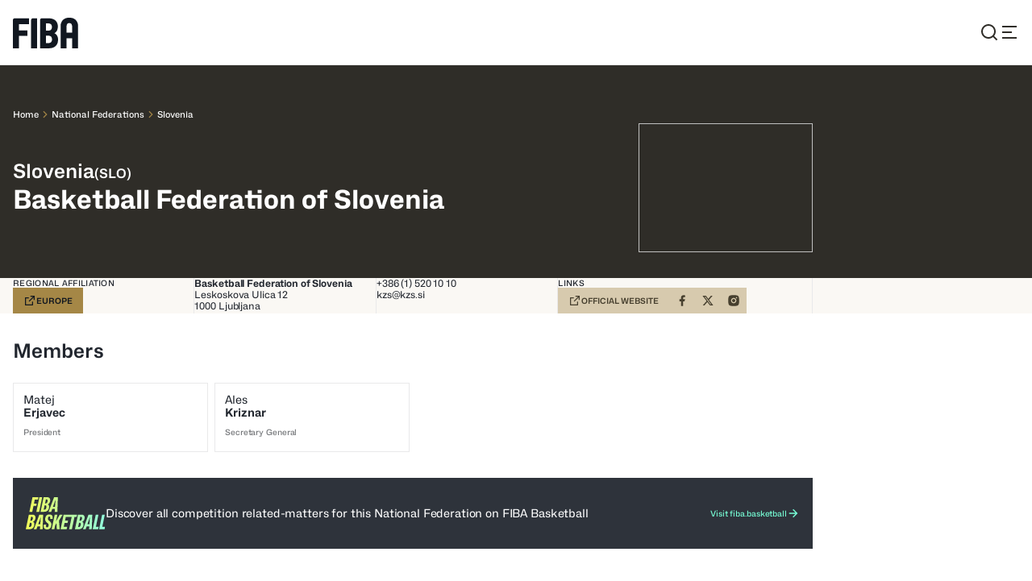

--- FILE ---
content_type: text/html; charset=utf-8
request_url: https://about.fiba.basketball/en/national-federations/618-slovenia
body_size: 258256
content:
<!DOCTYPE html><html lang="en"><head><meta charSet="utf-8"/><meta name="viewport" content="width=device-width, initial-scale=1"/><link rel="stylesheet" href="/assets/20260129-142730/_next/static/css/ed6fb5591093781b.css" data-precedence="next"/><link rel="preload" as="script" fetchPriority="low" href="/assets/20260129-142730/_next/static/chunks/webpack-6cc89a4d4e02ea1b.js"/><script src="/assets/20260129-142730/_next/static/chunks/4bd1b696-9a184e74945ebe81.js" async=""></script><script src="/assets/20260129-142730/_next/static/chunks/7934-98ffec24e3662c82.js" async=""></script><script src="/assets/20260129-142730/_next/static/chunks/main-app-c8bd652d689c91f5.js" async=""></script><script src="/assets/20260129-142730/_next/static/chunks/94730671-fbf52f0c99af6894.js" async=""></script><script src="/assets/20260129-142730/_next/static/chunks/5142-e4ed6f1699a10330.js" async=""></script><script src="/assets/20260129-142730/_next/static/chunks/7399-ce6683d5fc29b0bb.js" async=""></script><script src="/assets/20260129-142730/_next/static/chunks/2653-869b4a9f6cf01d4e.js" async=""></script><script src="/assets/20260129-142730/_next/static/chunks/8034-0ef2a0b730d85766.js" async=""></script><script src="/assets/20260129-142730/_next/static/chunks/4331-8bf285108da5e4d2.js" async=""></script><script src="/assets/20260129-142730/_next/static/chunks/app/%5Blang%5D/corpo/(main)/not-found-267775fe32c9f597.js" async=""></script><script src="/assets/20260129-142730/_next/static/chunks/8cc6faea-06177138421f2356.js" async=""></script><script src="/assets/20260129-142730/_next/static/chunks/d648eb28-05c9445a2e0b2734.js" async=""></script><script src="/assets/20260129-142730/_next/static/chunks/3322-ad202709d5b88cfc.js" async=""></script><script src="/assets/20260129-142730/_next/static/chunks/190-a8d470af5e02bff7.js" async=""></script><script src="/assets/20260129-142730/_next/static/chunks/9170-c4f891145f3f61e9.js" async=""></script><script src="/assets/20260129-142730/_next/static/chunks/4226-7ab377ff3656d358.js" async=""></script><script src="/assets/20260129-142730/_next/static/chunks/505-b82a2044e453ae34.js" async=""></script><script src="/assets/20260129-142730/_next/static/chunks/5536-cba75f79359022cd.js" async=""></script><script src="/assets/20260129-142730/_next/static/chunks/878-ea6df86461dadc04.js" async=""></script><script src="/assets/20260129-142730/_next/static/chunks/2084-2d214ee4a0bc09f5.js" async=""></script><script src="/assets/20260129-142730/_next/static/chunks/1321-4277b648fcdf09f7.js" async=""></script><script src="/assets/20260129-142730/_next/static/chunks/3750-3c81807b0c5aedef.js" async=""></script><script src="/assets/20260129-142730/_next/static/chunks/9994-29fcbfc9558e185e.js" async=""></script><script src="/assets/20260129-142730/_next/static/chunks/524-b5ef45565a8d059a.js" async=""></script><script src="/assets/20260129-142730/_next/static/chunks/7844-06c14e09c2a5d711.js" async=""></script><script src="/assets/20260129-142730/_next/static/chunks/6617-4b5fa2ccffe3d734.js" async=""></script><script src="/assets/20260129-142730/_next/static/chunks/4055-0625c7bacef14dde.js" async=""></script><script src="/assets/20260129-142730/_next/static/chunks/5149-084ace95dd14cd49.js" async=""></script><script src="/assets/20260129-142730/_next/static/chunks/8098-363eef2a0e250d9d.js" async=""></script><script src="/assets/20260129-142730/_next/static/chunks/4745-4d2e249cedc6201a.js" async=""></script><script src="/assets/20260129-142730/_next/static/chunks/6961-b9215e413a66d517.js" async=""></script><script src="/assets/20260129-142730/_next/static/chunks/5494-7e8d97ed283fa149.js" async=""></script><script src="/assets/20260129-142730/_next/static/chunks/6441-e40574f3d87b345e.js" async=""></script><script src="/assets/20260129-142730/_next/static/chunks/4404-087df754eec5187c.js" async=""></script><script src="/assets/20260129-142730/_next/static/chunks/app/%5Blang%5D/corpo/(main)/page-d6d6342c2abb51ad.js" async=""></script><script src="/assets/20260129-142730/_next/static/chunks/3028-c14e54306fffebf1.js" async=""></script><script src="/assets/20260129-142730/_next/static/chunks/app/%5Blang%5D/corpo/(main)/national-federations/%5BfederationSlug%5D/page-101c3e80386aaa8a.js" async=""></script><script src="/assets/20260129-142730/_next/static/chunks/583-9114249ea5fafe65.js" async=""></script><script src="/assets/20260129-142730/_next/static/chunks/5802-c0d1f576244ea5a2.js" async=""></script><script src="/assets/20260129-142730/_next/static/chunks/495-7fd1b59dfab1921c.js" async=""></script><script src="/assets/20260129-142730/_next/static/chunks/5452-f444f94225fbe969.js" async=""></script><script src="/assets/20260129-142730/_next/static/chunks/2872-e656a1f62b06faeb.js" async=""></script><script src="/assets/20260129-142730/_next/static/chunks/2067-22fd24837bffe904.js" async=""></script><script src="/assets/20260129-142730/_next/static/chunks/7206-3ef0cb5a6dc605e4.js" async=""></script><script src="/assets/20260129-142730/_next/static/chunks/app/%5Blang%5D/corpo/(main)/layout-f9db9757c38a8c3d.js" async=""></script><link rel="preload" href="https://securepubads.g.doubleclick.net/tag/js/gpt.js" as="script"/><link rel="preload" href="https://www.google.com/recaptcha/api.js?render=6Ld2DA4rAAAAAJNA-LFn2gQjpD8x7veJCiSJ3wbA" as="script"/><meta name="next-size-adjust" content=""/><title>Basketball Federation of Slovenia | About FIBA</title><meta name="description" content="Basketball Federation of Slovenia Profile - Regional Affiliation, contact details information and members"/><meta name="robots" content="index, follow"/><meta name="googlebot" content="index, follow"/><link rel="canonical" href="https://about.fiba.basketball/en/national-federations/618-slovenia"/><link rel="alternate" hrefLang="en" href="https://about.fiba.basketball/en/national-federations/618-slovenia"/><link rel="alternate" hrefLang="fr" href="https://about.fiba.basketball/fr/national-federations/618-slovenia"/><link rel="alternate" hrefLang="es" href="https://about.fiba.basketball/es/national-federations/618-slovenia"/><link rel="alternate" hrefLang="x-default" href="https://about.fiba.basketball/en/national-federations/618-slovenia"/><meta property="og:title" content="Basketball Federation of Slovenia | About FIBA"/><meta property="og:description" content="Basketball Federation of Slovenia Profile - Regional Affiliation, contact details information and members"/><meta property="og:image" content="https://assets.fiba.basketball/image/upload/w_1230/f_auto/q_auto/corporate-og-image"/><meta name="twitter:card" content="summary_large_image"/><meta name="twitter:title" content="Basketball Federation of Slovenia | About FIBA"/><meta name="twitter:description" content="Basketball Federation of Slovenia Profile - Regional Affiliation, contact details information and members"/><meta name="twitter:image" content="https://assets.fiba.basketball/image/upload/w_1230/f_auto/q_auto/corporate-og-image"/><link rel="icon" href="/favicon.ico" type="image/x-icon" sizes="32x32"/><script id="client-env-inject">
        window.__R2D2_CONFIGURATION__ = {"NEXT_CLIENT_DOMAIN_EFIBA":"efiba.fiba.basketball","NEXT_CLIENT_COGNITIVE_SEARCH_KEY":"Mg2aNSmD1pLuxomjizWJinG3xzn4ZN9zLPzTfLUy4XAzSeDOOJN1","NEXT_CLIENT_AXEPTIO_CORPO_KEY":"676154053d3588718bacc3d2","NEXT_CLIENT_REDIRECTION_CSV":"https://fibasaccountprod.blob.core.windows.net/$web/website-redirections.csv","NEXT_CLIENT_COGNITIVE_SEARCH_VERSION":"2020-06-30","NEXT_CLIENT_DOMAIN_CORPO":"about.fiba.basketball","NEXT_CLIENT_MSAL_CLIENT_ID":"1025856f-f395-4c2b-9416-eeafc46707bd","NEXT_CLIENT_MSAL_POLICY_SIGNUP_SIGNIN":"B2C_1A_SIGNUP_SIGNIN","NEXT_CLIENT_AXEPTIO_FIBA_KEY":"676153936f42a9021831ea70","NEXT_CLIENT_DOMAIN_FIBA":"www.fiba.basketball","NEXT_CLIENT_GTM_ID_BCL":"GTM-PKPCSXDQ","NEXT_CLIENT_ENV_NAME":"prod","NEXT_CLIENT_MSAL_POLICY_CHANGE_SIGNINNAME":"B2C_1A_CHANGESIGNINNAME","NEXT_CLIENT_BASE_URL":"https://www.fiba.basketball","NEXT_CLIENT_COGNITIVE_SEARCH_NAME":"fiba-cognitive-account-search-prod","NEXT_CLIENT_CTF_YT_ENV":"master","NEXT_CLIENT_ENABLE_PUBLIFT":"1","NEXT_CLIENT_AXEPTIO_BCL_KEY":"6762e786ecd66f9901ed9a88","NEXT_CLIENT_GTM_ID":"GTM-NVWNKG9R","NEXT_CLIENT_MSAL_POLICY_EDIT_PROFILE":"B2C_1A_PROFILEEDIT","NEXT_CLIENT_CTF_CONF_ENV":"master","NEXT_CLIENT_MSAL_POLICY_PASSWORD_RAZ":"B2C_1A_PASSWORDRESET","NEXT_CLIENT_MSAL_B2C_SCOPES":"https://account.fiba.basketball/1025856f-f395-4c2b-9416-eeafc46707bd/PutLike","NEXT_CLIENT_MSAL_AUTHORITY_URL":"https://account.fiba.basketball/account.fiba.basketball","NEXT_CLIENT_GP_BYPASS_CHECK_ENDED":"0","NEXT_CLIENT_MSAL_AUTHORITY_DOMAIN":"account.fiba.basketball","NEXT_CLIENT_DOMAIN_CHAMPIONSLEAGUE":"www.championsleague.basketball","NEXT_CLIENT_REACH5_DOMAIN":"auth.fiba.basketball","NEXT_CLIENT_APIM_URL":"https://digital-api.fiba.basketball/hapi","NEXT_CLIENT_CLOUDINARY_DOMAIN":"https://assets.fiba.basketball","NEXT_CLIENT_APIM_FIBA_CUSTOM_URL":"https://digital-api.fiba.basketball/hapi/getcustomgateway","NEXT_CLIENT_APIM_SUBSCRIPTION_KEY":"898cd5e7389140028ecb42943c47eb74","NEXT_CLIENT_STATIC_URL":"https://www.fiba.basketball","NEXT_CLIENT_REACH5_CLIENT_ID":"0eXXq6dvMmGS7Itn2uyu","NEXT_CLIENT_CTF_EVENT_ENV":"master","NEXT_CLIENT_AXEPTIO_EFIBA_KEY":"6978bdc7e41ecc3418de993a","NEXT_CLIENT_CLOUDINARY_CLOUD_NAME":"ddsbdyeyj","NEXT_CLIENT_DOMAIN_HUB":"www.fiba.basketball","NEXT_CLIENT_RECAPTCHA_SITE_KEY":"6Ld2DA4rAAAAAJNA-LFn2gQjpD8x7veJCiSJ3wbA","NEXT_CLIENT_GTM_AUTH_BCL":"","NEXT_CLIENT_GTM_COOKIE_WIN_BCL":"","NEXT_CLIENT_GTM_AUTH":"","NEXT_CLIENT_GP_EVENTID_CHECK":"","NEXT_CLIENT_GTM_COOKIE_WIN":"","NEXT_CLIENT_GTM_PREVIEW":""};</script><script src="/assets/20260129-142730/_next/static/chunks/polyfills-42372ed130431b0a.js" noModule=""></script></head><body class="fiba-geolocation-loading" data-render-date="2026-01-30T13:02:05.952Z"><div hidden=""><!--$--><!--/$--></div><noscript><iframe src="https://www.googletagmanager.com/ns.html?id='+i+dl+ '"
        height="0" width="0" style="display:none;visibility:hidden"></iframe></noscript><style>.axeptio_mount{ pointer-events: all }</style><script>
            window.dataLayer = window.dataLayer || [];</script><style>
    :root, .theme--light, .theme--base{
      --c1kcb60: 0.6;--c1kcb61: 0.88;--c1kcb62: 0px;--c1kcb63: 2px;--c1kcb64: 4px;--c1kcb65: 8px;--c1kcb66: 12px;--c1kcb67: 16px;--c1kcb68: 24px;--c1kcb69: 32px;--c1kcb6a: 40px;--c1kcb6b: 48px;--c1kcb6c: 64px;--c1kcb6d: 80px;--c1kcb6e: 96px;--c1kcb6f: 128px;--c1kcb6g: 160px;--c1kcb6h: 0px;--c1kcb6i: 0px;--c1kcb6j: 0px;--c1kcb6k: 0px;--c1kcb6l: 0px;--c1kcb6m: 0px;--c1kcb6n: light;--c1kcb6o: fibaFont, fibaFont Fallback;--c1kcb6p: fibaFont, fibaFont Fallback;--c1kcb6q: 255, 255, 255;--c1kcb6r: 250, 248, 244;--c1kcb6s: 237, 231, 218;--c1kcb6t: 215, 202, 174;--c1kcb6u: 165, 135, 70;--c1kcb6v: 118, 99, 58;--c1kcb6w: 70, 63, 46;--c1kcb6x: 47, 45, 40;--c1kcb6y: 165, 135, 70;--c1kcb6z: 165, 135, 70;--c1kcb610: 17, 23, 32;--c1kcb611: 255, 255, 255;--c1kcb612: 70, 63, 46;--c1kcb613: 255, 255, 255;--c1kcb614: 237, 231, 218;--c1kcb615: 70, 63, 46;--c1kcb616: 250, 248, 244;--c1kcb617: 70, 63, 46;--c1kcb618: 70, 63, 46;--c1kcb619: 250, 248, 244;--c1kcb61a: 237, 231, 218;--c1kcb61b: 215, 202, 174;--c1kcb61c: 165, 135, 70;--c1kcb61d: 118, 99, 58;--c1kcb61e: 70, 63, 46;--c1kcb61f: 47, 45, 40;--c1kcb61g: 165, 135, 70;--c1kcb61h: 165, 135, 70;--c1kcb61i: 17, 23, 32;--c1kcb61j: 255, 255, 255;--c1kcb61k: 70, 63, 46;--c1kcb61l: 255, 255, 255;--c1kcb61m: 237, 231, 218;--c1kcb61n: 70, 63, 46;--c1kcb61o: 250, 248, 244;--c1kcb61p: 70, 63, 46;--c1kcb61q: 70, 63, 46;--c1kcb61r: 250, 248, 244;--c1kcb61s: 237, 231, 218;--c1kcb61t: 215, 202, 174;--c1kcb61u: 165, 135, 70;--c1kcb61v: 118, 99, 58;--c1kcb61w: 70, 63, 46;--c1kcb61x: 47, 45, 40;--c1kcb61y: 165, 135, 70;--c1kcb61z: 165, 135, 70;--c1kcb620: 17, 23, 32;--c1kcb621: 255, 255, 255;--c1kcb622: 70, 63, 46;--c1kcb623: 255, 255, 255;--c1kcb624: 237, 231, 218;--c1kcb625: 70, 63, 46;--c1kcb626: 250, 248, 244;--c1kcb627: 70, 63, 46;--c1kcb628: 70, 63, 46;--c1kcb629: 242, 251, 245;--c1kcb62a: 211, 243, 222;--c1kcb62b: 158, 229, 182;--c1kcb62c: 35, 196, 89;--c1kcb62d: 29, 141, 71;--c1kcb62e: 23, 85, 53;--c1kcb62f: 21, 58, 43;--c1kcb62g: 35, 196, 89;--c1kcb62h: 35, 196, 89;--c1kcb62i: 17, 23, 32;--c1kcb62j: 255, 255, 255;--c1kcb62k: 23, 85, 53;--c1kcb62l: 255, 255, 255;--c1kcb62m: 158, 229, 182;--c1kcb62n: 23, 85, 53;--c1kcb62o: 242, 251, 245;--c1kcb62p: 21, 58, 43;--c1kcb62q: 23, 85, 53;--c1kcb62r: 255, 245, 242;--c1kcb62s: 255, 221, 213;--c1kcb62t: 255, 180, 162;--c1kcb62u: 255, 85, 43;--c1kcb62v: 179, 65, 39;--c1kcb62w: 103, 45, 36;--c1kcb62x: 65, 35, 34;--c1kcb62y: 255, 85, 43;--c1kcb62z: 255, 85, 43;--c1kcb630: 17, 23, 32;--c1kcb631: 255, 255, 255;--c1kcb632: 103, 45, 36;--c1kcb633: 255, 255, 255;--c1kcb634: 255, 221, 213;--c1kcb635: 103, 45, 36;--c1kcb636: 255, 245, 242;--c1kcb637: 103, 45, 36;--c1kcb638: 103, 45, 36;--c1kcb639: 255, 255, 255;--c1kcb63a: 233, 233, 234;--c1kcb63b: 216, 217, 218;--c1kcb63c: 116, 118, 121;--c1kcb63d: 89, 90, 92;--c1kcb63e: 46, 51, 59;--c1kcb63f: 33, 38, 46;--c1kcb63g: 116, 118, 121;--c1kcb63h: 116, 118, 121;--c1kcb63i: 255, 255, 255;--c1kcb63j: 255, 255, 255;--c1kcb63k: 46, 51, 59;--c1kcb63l: 255, 255, 255;--c1kcb63m: 233, 233, 234;--c1kcb63n: 46, 51, 59;--c1kcb63o: 255, 255, 255;--c1kcb63p: 46, 51, 59;--c1kcb63q: 46, 51, 59;--c1kcb63r: 17, 23, 32;--c1kcb63s: 255, 255, 255;--c1kcb63t: 17, 23, 32;--c1kcb63u: 165, 135, 70;--c1kcb63v: 165, 135, 70;--c1kcb63w: background 0.2s ease-in-out;--c1kcb63x: 0.2s ease-in-out;
    }
    .theme--dark, .theme--inverted{
      --c1kcb6r: 47, 45, 40;--c1kcb6s: 70, 63, 46;--c1kcb6t: 118, 99, 58;--c1kcb6u: 165, 135, 70;--c1kcb6v: 215, 202, 174;--c1kcb6w: 237, 231, 218;--c1kcb6x: 250, 248, 244;--c1kcb6y: 165, 135, 70;--c1kcb6z: 165, 135, 70;--c1kcb610: 17, 23, 32;--c1kcb611: 255, 255, 255;--c1kcb612: 237, 231, 218;--c1kcb613: 17, 23, 32;--c1kcb614: 47, 45, 40;--c1kcb615: 215, 202, 174;--c1kcb616: 47, 45, 40;--c1kcb617: 215, 202, 174;--c1kcb618: 215, 202, 174;--c1kcb619: 47, 45, 40;--c1kcb61a: 70, 63, 46;--c1kcb61b: 118, 99, 58;--c1kcb61c: 165, 135, 70;--c1kcb61d: 215, 202, 174;--c1kcb61e: 237, 231, 218;--c1kcb61f: 250, 248, 244;--c1kcb61g: 165, 135, 70;--c1kcb61h: 165, 135, 70;--c1kcb61i: 17, 23, 32;--c1kcb61j: 255, 255, 255;--c1kcb61k: 237, 231, 218;--c1kcb61l: 17, 23, 32;--c1kcb61m: 47, 45, 40;--c1kcb61n: 215, 202, 174;--c1kcb61o: 47, 45, 40;--c1kcb61p: 215, 202, 174;--c1kcb61q: 215, 202, 174;--c1kcb61r: 47, 45, 40;--c1kcb61s: 70, 63, 46;--c1kcb61t: 118, 99, 58;--c1kcb61u: 165, 135, 70;--c1kcb61v: 215, 202, 174;--c1kcb61w: 237, 231, 218;--c1kcb61x: 250, 248, 244;--c1kcb61y: 165, 135, 70;--c1kcb61z: 165, 135, 70;--c1kcb620: 17, 23, 32;--c1kcb621: 255, 255, 255;--c1kcb622: 237, 231, 218;--c1kcb623: 17, 23, 32;--c1kcb624: 47, 45, 40;--c1kcb625: 215, 202, 174;--c1kcb626: 47, 45, 40;--c1kcb627: 215, 202, 174;--c1kcb628: 215, 202, 174;--c1kcb639: 33, 38, 46;--c1kcb63a: 46, 51, 59;--c1kcb63b: 89, 90, 92;--c1kcb63c: 116, 118, 121;--c1kcb63d: 216, 217, 218;--c1kcb63e: 233, 233, 234;--c1kcb63f: 255, 255, 255;--c1kcb63g: 116, 118, 121;--c1kcb63h: 116, 118, 121;--c1kcb63i: 255, 255, 255;--c1kcb63j: 255, 255, 255;--c1kcb63k: 233, 233, 234;--c1kcb63l: 17, 23, 32;--c1kcb63m: 46, 51, 59;--c1kcb63n: 216, 217, 218;--c1kcb63o: 33, 38, 46;--c1kcb63p: 216, 217, 218;--c1kcb63q: 216, 217, 218;--c1kcb629: 21, 58, 43;--c1kcb62a: 23, 85, 53;--c1kcb62b: 29, 141, 71;--c1kcb62c: 35, 196, 89;--c1kcb62d: 123, 220, 155;--c1kcb62e: 193, 238, 209;--c1kcb62f: 229, 248, 235;--c1kcb62g: 35, 196, 89;--c1kcb62h: 35, 196, 89;--c1kcb62i: 17, 23, 32;--c1kcb62j: 255, 255, 255;--c1kcb62k: 193, 238, 209;--c1kcb62l: 17, 23, 32;--c1kcb62m: 21, 58, 43;--c1kcb62n: 35, 196, 89;--c1kcb62o: 255, 255, 255;--c1kcb62p: 123, 220, 155;--c1kcb62q: 35, 196, 89;--c1kcb62r: 65, 35, 34;--c1kcb62s: 103, 45, 36;--c1kcb62t: 179, 65, 39;--c1kcb62u: 255, 85, 43;--c1kcb62v: 255, 153, 128;--c1kcb62w: 255, 207, 196;--c1kcb62x: 255, 235, 230;--c1kcb62y: 255, 85, 43;--c1kcb62z: 255, 85, 43;--c1kcb630: 17, 23, 32;--c1kcb631: 255, 255, 255;--c1kcb632: 255, 207, 196;--c1kcb633: 17, 23, 32;--c1kcb634: 65, 35, 34;--c1kcb635: 255, 153, 128;--c1kcb636: 255, 255, 255;--c1kcb637: 255, 207, 196;--c1kcb638: 255, 153, 128;--c1kcb63s: 17, 23, 32;--c1kcb63t: 255, 255, 255;--c1kcb63u: 165, 135, 70;--c1kcb63v: 165, 135, 70;--c1kcb63r: 17, 23, 32;
    }
  </style><!--$!--><template data-dgst="BAILOUT_TO_CLIENT_SIDE_RENDERING"></template><!--/$--><div class="yyok2e0" id="themeWrapper" dir="ltr" data-theme-mode="light" data-theme-name="corpo"><div class="_1qs1wm7i _1qs1wm7k"><div role="region" aria-label="Notifications (F8)" tabindex="-1" style="pointer-events:none"><ol tabindex="-1" class="_1qs1wm70"></ol></div></div><div class="gy58v39"><header class="wwlcev4 wwlcevi wwlcev2" aria-level="1"><div class="wwlcev8"><nav aria-label="Main" data-orientation="horizontal" dir="ltr"><div style="position:relative"><ul data-orientation="horizontal" class="wwlcev7" dir="ltr"><div><a href="/en"><svg width="82" height="39" viewBox="0 0 82 39" fill="none" xmlns="http://www.w3.org/2000/svg"><g clip-path="url(#clip0_943_654)"><path d="M7.38409 8.90826V16.7069H17.9377V23.6246H7.38409V38.911H0V4.33099C0 2.46554 0.725454 1.73145 2.59955 1.73145H20.0709V8.90826H7.38409Z" fill="#111720"></path><path d="M22.5667 38.911V4.33099C22.5667 2.4569 23.2922 1.73145 25.1663 1.73145H29.9422V38.911H22.5581H22.5667Z" fill="#111720"></path><path d="M48.4669 12.5528C48.4669 15.5669 46.6965 17.0696 44.1487 17.0696H40.9274V8.02735H44.1487C46.6965 8.02735 48.4669 9.53872 48.4669 12.5528ZM56.0065 28.3055C56.0065 23.2619 53.3033 20.8696 51.3255 20.196C53.096 19.3669 55.7474 17.2855 55.7474 11.5596C55.7474 6.36054 52.2065 1.73145 44.6669 1.73145H36.2983C34.4242 1.73145 33.6987 2.4569 33.6987 4.33099V38.911H44.9865C51.3255 38.911 56.0151 35.3701 56.0151 28.2969M48.5792 27.8824C48.5792 31.0001 46.7655 32.5114 44.2092 32.5114H40.936V23.2533H44.2092C46.7569 23.2533 48.5792 24.756 48.5792 27.8824Z" fill="#111720"></path><path d="M73.418 19.4619H66.5607V11.8187C66.5607 10.2555 67.0789 7.60416 69.9893 7.60416C72.8998 7.60416 73.418 10.2555 73.418 11.8187V19.4619ZM80.8107 38.911V10.9896C80.8107 8.13098 79.2475 0.902344 69.9893 0.902344C60.7311 0.902344 59.168 8.13098 59.168 10.9896V38.9196H66.5521V26.3883H73.4093V38.9196H80.8021L80.8107 38.911Z" fill="#111720"></path></g><defs><clipPath id="clip0_943_654"><rect width="81.1818" height="38" fill="white" transform="translate(0 0.902344)"></rect></clipPath></defs></svg></a></div><div class="wwlcevr wwlcevs"><button type="button" aria-haspopup="dialog" aria-expanded="false" aria-controls="radix-_R_2jemvbknpfivb_" data-state="closed" class="_1strzza9 f5b8xyg dhujsq0 _1strzzat _1strzzad _1strzzap _1strzzaf"><span class="_1strzzav"><svg stroke="currentColor" fill="currentColor" stroke-width="0" viewBox="0 0 24 24" height="1em" width="1em" xmlns="http://www.w3.org/2000/svg"><path d="M18.031 16.6168L22.3137 20.8995L20.8995 22.3137L16.6168 18.031C15.0769 19.263 13.124 20 11 20C6.032 20 2 15.968 2 11C2 6.032 6.032 2 11 2C15.968 2 20 6.032 20 11C20 13.124 19.263 15.0769 18.031 16.6168ZM16.0247 15.8748C17.2475 14.6146 18 12.8956 18 11C18 7.1325 14.8675 4 11 4C7.1325 4 4 7.1325 4 11C4 14.8675 7.1325 18 11 18C12.8956 18 14.6146 17.2475 15.8748 16.0247L16.0247 15.8748Z"></path></svg></span></button><li><button class="_1x7ksvi4 _1x7ksvi2" id="radix-_R_emvbknpfivb_-trigger-_R_mvbknpfivb_" data-state="closed" aria-expanded="false" aria-controls="radix-_R_emvbknpfivb_-content-_R_mvbknpfivb_" data-radix-collection-item=""><svg stroke="currentColor" fill="currentColor" stroke-width="0" viewBox="0 0 24 24" height="24" width="24" xmlns="http://www.w3.org/2000/svg"><path d="M3 4H21V6H3V4ZM3 11H15V13H3V11ZM3 18H21V20H3V18Z"></path></svg></button></li></div></ul></div></nav></div><div id="headerEndPortal"></div></header><div class="gy58v3e gy58v3d _2fvpdo4"><div class="_1jm2dqf0"><div class="_1jm2dqf2"><div class="z2z89b6 _1jm2dqf6"><div class="theme--dark"><nav data-testid="breadcrumb" aria-label="Breadcrumb" class="_1jm2dqf1 _6m9bk01"><ol class="_6m9bk04"><li class="_6m9bk05"><a class="_6m9bk03" href="/en"><svg stroke="currentColor" fill="currentColor" stroke-width="0" viewBox="0 0 24 24" class="_6m9bk07" height="16" width="16" xmlns="http://www.w3.org/2000/svg"><path d="M10.8284 12.0007L15.7782 16.9504L14.364 18.3646L8 12.0007L14.364 5.63672L15.7782 7.05093L10.8284 12.0007Z"></path></svg><div class="_1d88n031 japnshk">Home</div><svg stroke="currentColor" fill="currentColor" stroke-width="0" viewBox="0 0 24 24" class="_6m9bk06" height="16" width="16" xmlns="http://www.w3.org/2000/svg"><path d="M13.1717 12.0007L8.22192 7.05093L9.63614 5.63672L16.0001 12.0007L9.63614 18.3646L8.22192 16.9504L13.1717 12.0007Z"></path></svg></a></li><li class="_6m9bk05"><a class="_6m9bk03" href="/en/national-federations"><svg stroke="currentColor" fill="currentColor" stroke-width="0" viewBox="0 0 24 24" class="_6m9bk07" height="16" width="16" xmlns="http://www.w3.org/2000/svg"><path d="M10.8284 12.0007L15.7782 16.9504L14.364 18.3646L8 12.0007L14.364 5.63672L15.7782 7.05093L10.8284 12.0007Z"></path></svg><div class="_1d88n031 japnshk">National Federations</div><svg stroke="currentColor" fill="currentColor" stroke-width="0" viewBox="0 0 24 24" class="_6m9bk06" height="16" width="16" xmlns="http://www.w3.org/2000/svg"><path d="M13.1717 12.0007L8.22192 7.05093L9.63614 5.63672L16.0001 12.0007L9.63614 18.3646L8.22192 16.9504L13.1717 12.0007Z"></path></svg></a></li><li class="_6m9bk05"><span aria-current="page" class="_6m9bk03" style="--_6m9bk00:rgb(var(--c1kcb63e))"><div class="_6m9bk09 _1d88n031 japnshk">Slovenia</div></span></li></ol></nav></div><div class="_1jm2dqf3"><div class="_6nwioy6" style="--_6nwioy0:var(--c1kcb64);--_6nwioy1:var(--c1kcb64);--_6nwioy2:column;--_6nwioy4:inherit;--_6nwioy5:inherit"><div class="_6nwioy6" style="--_6nwioy0:var(--c1kcb65);--_6nwioy1:var(--c1kcb65);--_6nwioy2:row;--_6nwioy4:inherit;--_6nwioy5:baseline"><div class="_1d88n031 japnsh5">Slovenia</div><div class="_1d88n031 japnsh7">(<!-- -->SLO<!-- -->)</div></div><div class="_1d88n031 japnsh4">Basketball Federation of Slovenia</div></div><div class="_1jm2dqf8"><figure class="_1dz8zx01 _1dz8zx04"><img alt="" loading="lazy" style="object-fit:contain"/></figure></div></div></div></div><div class="_1tehaj9e _1tehaj99 _1tehaj9c"><div class="z2z89b6"><div class="_1tehaj9f"><div class="_1tehaj9g"><div data-testid="info-banner-item" class="_1tehaj9j _1tehaj98" style="--_1tehaj91:100%"><div class="_1tehaj9k"></div><h2 class="_1tehaj9h _1d88n031 japnshi japnsh1g">Regional Affiliation</h2><div class="_1tehaj9i _1d88n031 japnshg japnsh18 japnsh1f"><a class="_1strzza9 _1strzzaa _1strzzat _1strzzab _1strzzag _1strzzam" target="_blank" href="/en/regions/europe"><span class="_1strzzav"><svg stroke="currentColor" fill="currentColor" stroke-width="0" viewBox="0 0 24 24" height="1em" width="1em" xmlns="http://www.w3.org/2000/svg"><path d="M10 6V8H5V19H16V14H18V20C18 20.5523 17.5523 21 17 21H4C3.44772 21 3 20.5523 3 20V7C3 6.44772 3.44772 6 4 6H10ZM21 3V11H19L18.9999 6.413L11.2071 14.2071L9.79289 12.7929L17.5849 5H13V3H21Z"></path></svg></span><div class="_1d88n031 japnshj">Europe</div></a></div></div><div data-testid="info-banner-item" class="_1tehaj9j"><div class="_1tehaj9k"></div><div class="_1tehaj9i _1d88n031 japnshg japnsh18 japnsh1f"><div class="_1d88n031 japnshh"><div class="_1d88n031 japnshh japnsh18">Basketball Federation of Slovenia</div>Leskoskova Ulica 12<br/>1000<!-- --> <!-- -->Ljubljana<br/></div></div></div><div data-testid="info-banner-item" class="_1tehaj9j"><div class="_1tehaj9k"></div><div class="_1tehaj9i _1d88n031 japnshg japnsh18 japnsh1f"><div class="_1d88n031 japnshh">+386 (1) 520 10 10<br/>kzs@kzs.si</div></div></div><div data-testid="info-banner-item" class="_1tehaj9j" style="--_1tehaj90:35%"><div class="_1tehaj9k"></div><h2 class="_1tehaj9h _1d88n031 japnshi japnsh1g">Links</h2><div class="_1tehaj9i _1d88n031 japnshg japnsh18 japnsh1f"><div class="_1jm2dqf7 _6nwioy6" style="--_6nwioy0:var(--c1kcb65);--_6nwioy1:var(--c1kcb65);--_6nwioy2:row;--_6nwioy3:wrap;--_6nwioy4:inherit;--_6nwioy5:center"><a class="_1strzza9 _1jm2dqf4 _1strzzaa _1strzzat _1strzzab _1strzzag _1strzzam" target="_target" href="http://www.kzs.si"><span class="_1strzzav"><svg stroke="currentColor" fill="currentColor" stroke-width="0" viewBox="0 0 24 24" height="1em" width="1em" xmlns="http://www.w3.org/2000/svg"><path d="M10 6V8H5V19H16V14H18V20C18 20.5523 17.5523 21 17 21H4C3.44772 21 3 20.5523 3 20V7C3 6.44772 3.44772 6 4 6H10ZM21 3V11H19L18.9999 6.413L11.2071 14.2071L9.79289 12.7929L17.5849 5H13V3H21Z"></path></svg></span><div class="_1d88n031 japnshj">Official Website</div></a><a class="_1jm2dqf4 _1jm2dqf5" target="_blank" href="https://www.facebook.com/https://www.facebook.com/koszveza/"><svg stroke="currentColor" fill="currentColor" stroke-width="0" viewBox="0 0 24 24" height="16" width="16" xmlns="http://www.w3.org/2000/svg"><path d="M14 13.5H16.5L17.5 9.5H14V7.5C14 6.47062 14 5.5 16 5.5H17.5V2.1401C17.1743 2.09685 15.943 2 14.6429 2C11.9284 2 10 3.65686 10 6.69971V9.5H7V13.5H10V22H14V13.5Z"></path></svg></a><a class="_1jm2dqf4 _1jm2dqf5" target="_blank" href="https://x.com/https://twitter.com/kzs_si     "><svg stroke="currentColor" fill="currentColor" stroke-width="0" viewBox="0 0 24 24" height="16" width="16" xmlns="http://www.w3.org/2000/svg"><path d="M17.6874 3.0625L12.6907 8.77425L8.37045 3.0625H2.11328L9.58961 12.8387L2.50378 20.9375H5.53795L11.0068 14.6886L15.7863 20.9375H21.8885L14.095 10.6342L20.7198 3.0625H17.6874ZM16.6232 19.1225L5.65436 4.78217H7.45745L18.3034 19.1225H16.6232Z"></path></svg></a><a class="_1jm2dqf4 _1jm2dqf5" target="_blank" href="https://instagram.com/https://www.instagram.com/kzs_si/     "><svg stroke="currentColor" fill="currentColor" stroke-width="0" viewBox="0 0 24 24" height="16" width="16" xmlns="http://www.w3.org/2000/svg"><path d="M13.0281 2.00073C14.1535 2.00259 14.7238 2.00855 15.2166 2.02322L15.4107 2.02956C15.6349 2.03753 15.8561 2.04753 16.1228 2.06003C17.1869 2.1092 17.9128 2.27753 18.5503 2.52503C19.2094 2.7792 19.7661 3.12253 20.3219 3.67837C20.8769 4.2342 21.2203 4.79253 21.4753 5.45003C21.7219 6.0867 21.8903 6.81337 21.9403 7.87753C21.9522 8.1442 21.9618 8.3654 21.9697 8.58964L21.976 8.78373C21.9906 9.27647 21.9973 9.84686 21.9994 10.9723L22.0002 11.7179C22.0003 11.809 22.0003 11.903 22.0003 12L22.0002 12.2821L21.9996 13.0278C21.9977 14.1532 21.9918 14.7236 21.9771 15.2163L21.9707 15.4104C21.9628 15.6347 21.9528 15.8559 21.9403 16.1225C21.8911 17.1867 21.7219 17.9125 21.4753 18.55C21.2211 19.2092 20.8769 19.7659 20.3219 20.3217C19.7661 20.8767 19.2069 21.22 18.5503 21.475C17.9128 21.7217 17.1869 21.89 16.1228 21.94C15.8561 21.9519 15.6349 21.9616 15.4107 21.9694L15.2166 21.9757C14.7238 21.9904 14.1535 21.997 13.0281 21.9992L12.2824 22C12.1913 22 12.0973 22 12.0003 22L11.7182 22L10.9725 21.9993C9.8471 21.9975 9.27672 21.9915 8.78397 21.9768L8.58989 21.9705C8.36564 21.9625 8.14444 21.9525 7.87778 21.94C6.81361 21.8909 6.08861 21.7217 5.45028 21.475C4.79194 21.2209 4.23444 20.8767 3.67861 20.3217C3.12278 19.7659 2.78028 19.2067 2.52528 18.55C2.27778 17.9125 2.11028 17.1867 2.06028 16.1225C2.0484 15.8559 2.03871 15.6347 2.03086 15.4104L2.02457 15.2163C2.00994 14.7236 2.00327 14.1532 2.00111 13.0278L2.00098 10.9723C2.00284 9.84686 2.00879 9.27647 2.02346 8.78373L2.02981 8.58964C2.03778 8.3654 2.04778 8.1442 2.06028 7.87753C2.10944 6.81253 2.27778 6.08753 2.52528 5.45003C2.77944 4.7917 3.12278 4.2342 3.67861 3.67837C4.23444 3.12253 4.79278 2.78003 5.45028 2.52503C6.08778 2.27753 6.81278 2.11003 7.87778 2.06003C8.14444 2.04816 8.36564 2.03847 8.58989 2.03062L8.78397 2.02433C9.27672 2.00969 9.8471 2.00302 10.9725 2.00086L13.0281 2.00073ZM12.0003 7.00003C9.23738 7.00003 7.00028 9.23956 7.00028 12C7.00028 14.7629 9.23981 17 12.0003 17C14.7632 17 17.0003 14.7605 17.0003 12C17.0003 9.23713 14.7607 7.00003 12.0003 7.00003ZM12.0003 9.00003C13.6572 9.00003 15.0003 10.3427 15.0003 12C15.0003 13.6569 13.6576 15 12.0003 15C10.3434 15 9.00028 13.6574 9.00028 12C9.00028 10.3431 10.3429 9.00003 12.0003 9.00003ZM17.2503 5.50003C16.561 5.50003 16.0003 6.05994 16.0003 6.74918C16.0003 7.43843 16.5602 7.9992 17.2503 7.9992C17.9395 7.9992 18.5003 7.4393 18.5003 6.74918C18.5003 6.05994 17.9386 5.49917 17.2503 5.50003Z"></path></svg></a></div></div></div></div></div></div></div></div><div class="_1yezdtu0"><div class="z2z89b6"><div class="_1d88n031 japnsh5">Members</div><div class="_1yezdtu2"><div class="xl2rrh4 xl2rrh1"><div class="xl2rrhb" style="aspect-ratio:1"><div class="" style="aspect-ratio:1/1"><figure class="_1dz8zx01 ox15o52"><img alt="" style="aspect-ratio:10/10;opacity:0;object-fit:cover"/></figure></div></div><div class="xl2rrh6"><div class="xl2rrh7"><h3 class="xl2rrh9"><div class="xl2rrh8 _1d88n031 japnshg japnsh1f">Matej</div><div class="xl2rrh8 _1d88n031 japnshg japnsh18 japnsh1f">Erjavec</div></h3><div class="_6nwioy6" style="--_6nwioy0:var(--c1kcb64);--_6nwioy1:var(--c1kcb64);--_6nwioy2:column;--_6nwioy4:inherit;--_6nwioy5:inherit"><div class="xl2rrhd _6nwioy6" style="--_6nwioy0:var(--c1kcb64);--_6nwioy1:var(--c1kcb64);--_6nwioy2:row;--_6nwioy4:space-between;--_6nwioy5:center"><div class="xl2rrha _1d88n031 japnshi">President</div><div class="_6nwioy6" style="--_6nwioy0:var(--c1kcb64);--_6nwioy1:var(--c1kcb64);--_6nwioy2:row;--_6nwioy4:inherit;--_6nwioy5:inherit"></div></div></div></div></div></div><div class="xl2rrh4 xl2rrh1"><div class="xl2rrhb" style="aspect-ratio:1"><div class="" style="aspect-ratio:1/1"><figure class="_1dz8zx01 ox15o52"><img alt="" style="aspect-ratio:10/10;opacity:0;object-fit:cover"/></figure></div></div><div class="xl2rrh6"><div class="xl2rrh7"><h3 class="xl2rrh9"><div class="xl2rrh8 _1d88n031 japnshg japnsh1f">Ales</div><div class="xl2rrh8 _1d88n031 japnshg japnsh18 japnsh1f">Kriznar</div></h3><div class="_6nwioy6" style="--_6nwioy0:var(--c1kcb64);--_6nwioy1:var(--c1kcb64);--_6nwioy2:column;--_6nwioy4:inherit;--_6nwioy5:inherit"><div class="xl2rrhd _6nwioy6" style="--_6nwioy0:var(--c1kcb64);--_6nwioy1:var(--c1kcb64);--_6nwioy2:row;--_6nwioy4:space-between;--_6nwioy5:center"><div class="xl2rrha _1d88n031 japnshi">Secretary General</div><div class="_6nwioy6" style="--_6nwioy0:var(--c1kcb64);--_6nwioy1:var(--c1kcb64);--_6nwioy2:row;--_6nwioy4:inherit;--_6nwioy5:inherit"></div></div></div></div></div></div></div><div><div class="_98w6w00"><a class="_1x7ksvib" target="_blank" href="https://www.fiba.basketball/en/teams/618-slovenia"></a><div class="_98w6w05"><div class="_98w6w01"><svg width="99" height="40" viewBox="0 0 99 40" fill="none" xmlns="http://www.w3.org/2000/svg"><g clip-path="url(#a)"><path fill-rule="evenodd" clip-rule="evenodd" d="M8.286 0 4.504 18.14h3.508l1.535-7.316h3.417l.597-2.886h-3.43l1.013-4.952h3.941L15.701 0H8.286Zm8.579 0-3.783 18.14h3.509L20.348 0h-3.483Zm1.443 18.14L22.09 0h4.206c1.014 0 1.81.168 2.388.498.579.33 1.002.79 1.27 1.368.267.579.379 1.238.348 1.966a6.714 6.714 0 0 1-.448 2.215c-.268.678-.61 1.25-1.033 1.704a3.71 3.71 0 0 1-1.456.983l-.05.124c.399.18.716.43.946.747.23.317.405.678.51 1.095.106.417.156.852.137 1.319-.03 1.275-.305 2.37-.809 3.284a5.17 5.17 0 0 1-2.127 2.103c-.915.491-2.022.734-3.334.734h-4.33Zm3.931-2.712h.896c.716 0 1.288-.318 1.73-.958.441-.641.678-1.487.709-2.55.031-.58-.069-1.027-.299-1.345-.23-.317-.597-.472-1.095-.472h-.796l-1.145 5.325Zm1.618-7.739h.92c.448 0 .834-.15 1.158-.448.323-.299.584-.703.784-1.207a4.762 4.762 0 0 0 .323-1.605c.019-.597-.1-1.039-.348-1.319-.25-.28-.598-.423-1.046-.423h-.746L23.857 7.69ZM35.117 0l-6.868 18.14h3.26l1.318-3.583h3.235l-.199 3.583h3.31L39.795 0h-4.678Zm1.144 11.894h-2.563l1.891-5.25 1.12-3.459h.174l-.248 3.484-.374 5.225ZM0 39.776l3.782-18.14h4.206c1.014 0 1.81.168 2.388.498.579.33 1.002.79 1.27 1.368.267.579.379 1.238.348 1.966a6.715 6.715 0 0 1-.448 2.215c-.268.678-.61 1.25-1.033 1.704a3.712 3.712 0 0 1-1.455.983l-.05.125c.398.18.715.429.945.746.23.317.405.678.51 1.095.106.417.156.852.137 1.319-.03 1.275-.304 2.37-.808 3.284a5.17 5.17 0 0 1-2.128 2.103c-.914.491-2.022.734-3.334.734H0Zm3.932-2.712h.895c.716 0 1.288-.317 1.73-.958.441-.64.678-1.487.709-2.55.031-.58-.068-1.027-.299-1.344-.23-.318-.597-.473-1.095-.473h-.796l-1.144 5.325Zm1.617-7.739h.92c.449 0 .834-.15 1.158-.448.323-.298.585-.703.784-1.207a4.76 4.76 0 0 0 .323-1.605c.019-.597-.1-1.039-.348-1.318-.25-.28-.598-.424-1.045-.424h-.747L5.55 29.325Zm11.26-7.689L9.94 39.776h3.26l1.318-3.583h3.235l-.199 3.583h3.31l.622-18.14h-4.678Zm1.144 11.894H15.39l1.892-5.25 1.12-3.459h.173l-.248 3.484-.374 5.225Zm8.53 6.47c-1.177 0-2.122-.23-2.825-.697-.703-.466-1.163-1.144-1.381-2.04-.218-.896-.218-1.96 0-3.185h2.986c-.15.715-.218 1.312-.2 1.804.02.491.144.864.374 1.12.23.255.554.392.97.41.579 0 1.02-.205 1.32-.622.298-.417.49-1.002.572-1.767.05-.398.043-.74-.013-1.02a2.108 2.108 0 0 0-.348-.796 5.497 5.497 0 0 0-.622-.734 7.67 7.67 0 0 0-.909-.76 9.607 9.607 0 0 1-1.032-.982 5.962 5.962 0 0 1-.834-1.17 4.677 4.677 0 0 1-.485-1.43c-.093-.53-.08-1.145.037-1.842.168-1.045.46-1.928.884-2.65a4.388 4.388 0 0 1 1.704-1.667c.716-.392 1.55-.585 2.513-.585 1.114 0 1.997.218 2.663.66.666.441 1.107 1.07 1.331 1.89.224.822.237 1.823.037 3H30.24c.131-.729.168-1.307.113-1.73-.056-.423-.187-.728-.386-.92-.2-.194-.473-.287-.821-.287a1.26 1.26 0 0 0-.822.236c-.248.175-.441.436-.584.784-.143.349-.237.79-.286 1.319-.069.467-.031.865.1 1.194.13.33.341.647.621.946.28.299.628.622 1.045.97.43.349.815.71 1.157 1.083.342.373.635.777.884 1.22.249.44.404.914.473 1.43.068.516.05 1.076-.05 1.692-.168 1.145-.467 2.096-.909 2.85-.441.752-1.014 1.324-1.729 1.704-.715.38-1.568.572-2.563.572Zm9.374-18.364-3.782 18.14h3.334l.946-4.703 1.717-2.961.373 7.664h3.608l-.92-10.625 4.627-7.515h-3.608L37.4 30.171l1.766-8.535h-3.31Zm7.278 18.14 3.783-18.14h16.665l-.622 2.986h-2.625l-3.198 15.154H53.73l3.173-15.154h-7.325l-.914 4.48h3.729l-.597 2.786h-3.687l-1.032 4.902h4.171l-.597 2.986h-7.515Zm17.83 0 3.781-18.14h4.206c1.014 0 1.81.168 2.389.498.578.33 1.001.79 1.269 1.368.267.579.38 1.238.348 1.966a6.715 6.715 0 0 1-.448 2.215c-.267.678-.61 1.25-1.033 1.704a3.712 3.712 0 0 1-1.455.983l-.05.125c.398.18.715.429.946.746.23.317.404.678.51 1.095.105.417.155.852.136 1.319-.03 1.275-.304 2.37-.808 3.284a5.17 5.17 0 0 1-2.128 2.103c-.914.491-2.022.734-3.334.734h-4.33Zm3.93-2.712h.897c.715 0 1.287-.317 1.729-.958.442-.64.678-1.487.71-2.55.03-.58-.07-1.027-.3-1.344-.23-.318-.597-.473-1.094-.473h-.797l-1.144 5.325Zm1.618-7.739h.92c.449 0 .834-.15 1.158-.448.324-.298.585-.703.784-1.207a4.76 4.76 0 0 0 .323-1.605c.019-.597-.1-1.039-.348-1.318-.249-.28-.597-.424-1.045-.424h-.747l-1.045 5.002Zm11.266-7.689-6.868 18.14h3.26l1.319-3.583h3.235l-.2 3.583h3.31l.622-18.14H77.78Zm1.145 11.894H76.36l1.891-5.25 1.12-3.459h.174l-.249 3.484-.373 5.225Zm4.08 6.246 3.783-18.14h3.31l-3.148 15.055h3.446l-.647 3.085h-6.743Zm11.69-18.14-3.783 18.14h6.744l.647-3.085h-3.446l3.147-15.055h-3.31Z" fill="url(#b)"></path></g><defs><linearGradient id="b" x1="0" y1="20" x2="98.219" y2="17.151" gradientUnits="userSpaceOnUse"><stop stop-color="#F2FE5A"></stop><stop offset="1" stop-color="#91FFDD"></stop></linearGradient><clipPath id="a"><path fill="#fff" d="M0 0h98.378v40H0z"></path></clipPath></defs></svg></div><div class="_98w6w02"><div class="_98w6w03"><div class="_1d88n031 japnshf">Discover all competition related-matters for this National Federation on FIBA Basketball</div></div><a class="_1strzza9 _98w6w04 _1strzzaa _1strzzat _1strzzae _1strzzah _1strzzam" target="_blank" href="https://www.fiba.basketball/en/teams/618-slovenia"><div class="_1d88n031 japnshi">Visit fiba.basketball</div><span class="_1strzzav"><svg stroke="currentColor" fill="currentColor" stroke-width="0" viewBox="0 0 24 24" class="c1kcb63z" height="16" width="16" xmlns="http://www.w3.org/2000/svg"><path d="M16.1716 10.9999L10.8076 5.63589L12.2218 4.22168L20 11.9999L12.2218 19.778L10.8076 18.3638L16.1716 12.9999H4V10.9999H16.1716Z"></path></svg></span></a></div></div></div></div></div></div><div class="_1aqytft0 _1x95xjs1"><div class="z2z89b6"><h2 class="_1aqytft3 _1d88n031 japnsh5">Related News</h2><div class="_1aqytft1"><div data-testid="article-card" class="ru3du4e _1dz8zx00"><div class="ru3du4g ru3du4a"><div class="ru3du4u"><a class="ru3du4v" href="https://about.fiba.basketball/en/news/lineup-confirmed-for-fiba-u17-basketball-world-cup-2026-in-istanbul"></a><div class="ru3du4k _6nwioy6" style="--_6nwioy0:var(--c1kcb67);--_6nwioy1:var(--c1kcb67);--_6nwioy2:column;--_6nwioy4:inherit;--_6nwioy5:flex-start"><div class="ru3du4l _6nwioy6" style="--_6nwioy0:var(--c1kcb67);--_6nwioy1:var(--c1kcb67);--_6nwioy2:row;--_6nwioy4:inherit;--_6nwioy5:inherit"><div class="ru3du413"><div class="ru3du415 ru3du410"><figure class="_1dz8zx01 _1v8r0kv1 _1dz8zx04 _1dz8zx08"><img alt="" style="aspect-ratio:10/5.625;opacity:0;object-fit:cover"/></figure><figure class="_1dz8zx01 _1v8r0kv2 _1dz8zx04 _1dz8zx08"><img alt="" style="aspect-ratio:10/5.625;opacity:0;object-fit:cover"/></figure></div></div><div class="ru3du4n _6nwioy6" style="--_6nwioy0:var(--c1kcb65);--_6nwioy1:var(--c1kcb65);--_6nwioy2:column;--_6nwioy4:inherit;--_6nwioy5:inherit"><div><div class="ru3du4x _1d88n031 japnshi _1d88n032 japnsh1g" style="--_1d88n030:rgb(var(--c1kcb63c))"><time dateTime="2026-01-29T10:02:37.779Z"></time></div><h3 title="Lineup confirmed for FIBA U17 Basketball World Cup 2026 in Istanbul" class="ru3du4o _1d88n031 japnsh7">Lineup confirmed for FIBA U17 Basketball World Cup 2026 in Istanbul</h3></div><div class="ru3du4q _1d88n031 japnshe _1d88n032 japnsh10" style="--_1d88n030:rgb(var(--c1kcb63c))">The 2026 edition of the tournament will take place from June 27 - July 5 in Istanbul, Türkiye.</div><div class="ru3du4w"></div><div class="ru3du4r _6nwioy6" style="--_6nwioy0:var(--c1kcb64);--_6nwioy1:var(--c1kcb64);--_6nwioy2:row;--_6nwioy4:inherit;--_6nwioy5:inherit"><span class="r79hp27 r79hp29 r79hp2i r79hp26"><div class="_1d88n031 japnshi japnsh13">Press Release</div></span><span class="r79hp27 r79hp2c r79hp2i r79hp26"><div class="_1d88n031 japnshi japnsh13">4 min to read</div></span></div></div></div></div></div></div></div><div data-testid="article-card" class="ru3du4e _1dz8zx00"><div class="ru3du4g ru3du4a"><div class="ru3du4u"><a class="ru3du4v" href="https://about.fiba.basketball/en/news/limassol-katowice-ready-to-join-fiba-eurobasket-2025-action-as-rosters"></a><div class="ru3du4k _6nwioy6" style="--_6nwioy0:var(--c1kcb67);--_6nwioy1:var(--c1kcb67);--_6nwioy2:column;--_6nwioy4:inherit;--_6nwioy5:flex-start"><div class="ru3du4l _6nwioy6" style="--_6nwioy0:var(--c1kcb67);--_6nwioy1:var(--c1kcb67);--_6nwioy2:row;--_6nwioy4:inherit;--_6nwioy5:inherit"><div class="ru3du413"><div class="ru3du415 ru3du410"><figure class="_1dz8zx01 _1v8r0kv1 _1dz8zx04 _1dz8zx08"><img alt="" style="aspect-ratio:10/5.625;opacity:0;object-fit:cover"/></figure><figure class="_1dz8zx01 _1v8r0kv2 _1dz8zx04 _1dz8zx08"><img alt="" style="aspect-ratio:10/5.625;opacity:0;object-fit:cover"/></figure></div></div><div class="ru3du4n _6nwioy6" style="--_6nwioy0:var(--c1kcb65);--_6nwioy1:var(--c1kcb65);--_6nwioy2:column;--_6nwioy4:inherit;--_6nwioy5:inherit"><div><div class="ru3du4x _1d88n031 japnshi _1d88n032 japnsh1g" style="--_1d88n030:rgb(var(--c1kcb63c))"><time dateTime="2025-08-26T16:19:48.699Z"></time></div><h3 title="Limassol, Katowice ready to join FIBA EuroBasket 2025 action as rosters finalized" class="ru3du4o _1d88n031 japnsh7">Limassol, Katowice ready to join FIBA EuroBasket 2025 action as rosters finalized</h3></div><div class="ru3du4q _1d88n031 japnshe _1d88n032 japnsh10" style="--_1d88n030:rgb(var(--c1kcb63c))">Groups C and D are about to get underway on Thursday.</div><div class="ru3du4w"></div><div class="ru3du4r _6nwioy6" style="--_6nwioy0:var(--c1kcb64);--_6nwioy1:var(--c1kcb64);--_6nwioy2:row;--_6nwioy4:inherit;--_6nwioy5:inherit"><span class="r79hp27 r79hp29 r79hp2i r79hp26"><div class="_1d88n031 japnshi japnsh13">Press Release</div></span></div></div></div></div></div></div></div><div data-testid="article-card" class="ru3du4e _1dz8zx00"><div class="ru3du4g ru3du4a"><div class="ru3du4u"><a class="ru3du4v" href="https://about.fiba.basketball/en/news/fiba-u18-eurobasket-2025-ready-to-go-as-rosters-confirmed"></a><div class="ru3du4k _6nwioy6" style="--_6nwioy0:var(--c1kcb67);--_6nwioy1:var(--c1kcb67);--_6nwioy2:column;--_6nwioy4:inherit;--_6nwioy5:flex-start"><div class="ru3du4l _6nwioy6" style="--_6nwioy0:var(--c1kcb67);--_6nwioy1:var(--c1kcb67);--_6nwioy2:row;--_6nwioy4:inherit;--_6nwioy5:inherit"><div class="ru3du413"><div class="ru3du415 ru3du410"><figure class="_1dz8zx01 _1v8r0kv1 _1dz8zx04 _1dz8zx08"><img alt="" style="aspect-ratio:10/5.625;opacity:0;object-fit:cover"/></figure><figure class="_1dz8zx01 _1v8r0kv2 _1dz8zx04 _1dz8zx08"><img alt="" style="aspect-ratio:10/5.625;opacity:0;object-fit:cover"/></figure></div></div><div class="ru3du4n _6nwioy6" style="--_6nwioy0:var(--c1kcb65);--_6nwioy1:var(--c1kcb65);--_6nwioy2:column;--_6nwioy4:inherit;--_6nwioy5:inherit"><div><div class="ru3du4x _1d88n031 japnshi _1d88n032 japnsh1g" style="--_1d88n030:rgb(var(--c1kcb63c))"><time dateTime="2025-07-25T20:33:05.487Z"></time></div><h3 title="FIBA U18 EuroBasket 2025 ready to go as rosters confirmed" class="ru3du4o _1d88n031 japnsh7">FIBA U18 EuroBasket 2025 ready to go as rosters confirmed</h3></div><div class="ru3du4q _1d88n031 japnshe _1d88n032 japnsh10" style="--_1d88n030:rgb(var(--c1kcb63c))">16 countries are in Belgrade hoping to hoist the trophy.  </div><div class="ru3du4w"></div><div class="ru3du4r _6nwioy6" style="--_6nwioy0:var(--c1kcb64);--_6nwioy1:var(--c1kcb64);--_6nwioy2:row;--_6nwioy4:inherit;--_6nwioy5:inherit"><span class="r79hp27 r79hp29 r79hp2i r79hp26"><div class="_1d88n031 japnshi japnsh13">Press Release</div></span></div></div></div></div></div></div></div></div></div></div></div><!--$--><!--/$--><footer class="gy58v3n" role="contentinfo"><div class="_19c2d4g3 theme--light"><div class="z2z89b6 _19c2d4g4"><div class="_19c2d4g6 _19c2d4g1"><div class="_19c2d4g5 _19c2d4g1 z2z89b9"><div class="_1bhxfyd0"><a class="_1bhxfyd1" href="/en"><svg width="82" height="39" viewBox="0 0 82 39" fill="none" xmlns="http://www.w3.org/2000/svg"><g clip-path="url(#clip0_943_654)"><path d="M7.38409 8.90826V16.7069H17.9377V23.6246H7.38409V38.911H0V4.33099C0 2.46554 0.725454 1.73145 2.59955 1.73145H20.0709V8.90826H7.38409Z" fill="#111720"></path><path d="M22.5667 38.911V4.33099C22.5667 2.4569 23.2922 1.73145 25.1663 1.73145H29.9422V38.911H22.5581H22.5667Z" fill="#111720"></path><path d="M48.4669 12.5528C48.4669 15.5669 46.6965 17.0696 44.1487 17.0696H40.9274V8.02735H44.1487C46.6965 8.02735 48.4669 9.53872 48.4669 12.5528ZM56.0065 28.3055C56.0065 23.2619 53.3033 20.8696 51.3255 20.196C53.096 19.3669 55.7474 17.2855 55.7474 11.5596C55.7474 6.36054 52.2065 1.73145 44.6669 1.73145H36.2983C34.4242 1.73145 33.6987 2.4569 33.6987 4.33099V38.911H44.9865C51.3255 38.911 56.0151 35.3701 56.0151 28.2969M48.5792 27.8824C48.5792 31.0001 46.7655 32.5114 44.2092 32.5114H40.936V23.2533H44.2092C46.7569 23.2533 48.5792 24.756 48.5792 27.8824Z" fill="#111720"></path><path d="M73.418 19.4619H66.5607V11.8187C66.5607 10.2555 67.0789 7.60416 69.9893 7.60416C72.8998 7.60416 73.418 10.2555 73.418 11.8187V19.4619ZM80.8107 38.911V10.9896C80.8107 8.13098 79.2475 0.902344 69.9893 0.902344C60.7311 0.902344 59.168 8.13098 59.168 10.9896V38.9196H66.5521V26.3883H73.4093V38.9196H80.8021L80.8107 38.911Z" fill="#111720"></path></g><defs><clipPath id="clip0_943_654"><rect width="81.1818" height="38" fill="white" transform="translate(0 0.902344)"></rect></clipPath></defs></svg></a><div class="_1bhxfyd2"><div class="_1d88n031 japnshf">Join for an enhanced experience and custom features</div><a class="_1strzza9 _1ck9ix30 _1strzzaa _1strzzat _1strzzae _1strzzag _1strzzam" href="https://www.fiba.basketball/en/register"><div class="_1d88n031 japnshh">Register Now</div><span class="_1strzzav c1kcb63z"><svg stroke="currentColor" fill="currentColor" stroke-width="0" viewBox="0 0 24 24" height="16" width="16" xmlns="http://www.w3.org/2000/svg"><path d="M16.1716 10.9999L10.8076 5.63589L12.2218 4.22168L20 11.9999L12.2218 19.778L10.8076 18.3638L16.1716 12.9999H4V10.9999H16.1716Z"></path></svg></span></a></div></div></div><div class="swoim40 _19c2d4g7 z2z89b9"><div class="swoim41 swoim42 _1d88n031 japnshf">Social Media</div><div class="dafdwp0"><a class="dafdwp1" target="_blank" href="https://www.youtube.com/fiba"><svg stroke="currentColor" fill="currentColor" stroke-width="0" viewBox="0 0 24 24" height="20" width="20" xmlns="http://www.w3.org/2000/svg"><path d="M12.2439 4C12.778 4.00294 14.1143 4.01586 15.5341 4.07273L16.0375 4.09468C17.467 4.16236 18.8953 4.27798 19.6037 4.4755C20.5486 4.74095 21.2913 5.5155 21.5423 6.49732C21.942 8.05641 21.992 11.0994 21.9982 11.8358L21.9991 11.9884L21.9991 11.9991C21.9991 11.9991 21.9991 12.0028 21.9991 12.0099L21.9982 12.1625C21.992 12.8989 21.942 15.9419 21.5423 17.501C21.2878 18.4864 20.5451 19.261 19.6037 19.5228C18.8953 19.7203 17.467 19.8359 16.0375 19.9036L15.5341 19.9255C14.1143 19.9824 12.778 19.9953 12.2439 19.9983L12.0095 19.9991L11.9991 19.9991C11.9991 19.9991 11.9956 19.9991 11.9887 19.9991L11.7545 19.9983C10.6241 19.9921 5.89772 19.941 4.39451 19.5228C3.4496 19.2573 2.70692 18.4828 2.45587 17.501C2.0562 15.9419 2.00624 12.8989 2 12.1625V11.8358C2.00624 11.0994 2.0562 8.05641 2.45587 6.49732C2.7104 5.51186 3.45308 4.73732 4.39451 4.4755C5.89772 4.05723 10.6241 4.00622 11.7545 4H12.2439ZM9.99911 8.49914V15.4991L15.9991 11.9991L9.99911 8.49914Z"></path></svg></a><a class="dafdwp1" target="_blank" href="https://www.instagram.com/fiba/"><svg stroke="currentColor" fill="currentColor" stroke-width="0" viewBox="0 0 24 24" height="20" width="20" xmlns="http://www.w3.org/2000/svg"><path d="M13.0281 2.00073C14.1535 2.00259 14.7238 2.00855 15.2166 2.02322L15.4107 2.02956C15.6349 2.03753 15.8561 2.04753 16.1228 2.06003C17.1869 2.1092 17.9128 2.27753 18.5503 2.52503C19.2094 2.7792 19.7661 3.12253 20.3219 3.67837C20.8769 4.2342 21.2203 4.79253 21.4753 5.45003C21.7219 6.0867 21.8903 6.81337 21.9403 7.87753C21.9522 8.1442 21.9618 8.3654 21.9697 8.58964L21.976 8.78373C21.9906 9.27647 21.9973 9.84686 21.9994 10.9723L22.0002 11.7179C22.0003 11.809 22.0003 11.903 22.0003 12L22.0002 12.2821L21.9996 13.0278C21.9977 14.1532 21.9918 14.7236 21.9771 15.2163L21.9707 15.4104C21.9628 15.6347 21.9528 15.8559 21.9403 16.1225C21.8911 17.1867 21.7219 17.9125 21.4753 18.55C21.2211 19.2092 20.8769 19.7659 20.3219 20.3217C19.7661 20.8767 19.2069 21.22 18.5503 21.475C17.9128 21.7217 17.1869 21.89 16.1228 21.94C15.8561 21.9519 15.6349 21.9616 15.4107 21.9694L15.2166 21.9757C14.7238 21.9904 14.1535 21.997 13.0281 21.9992L12.2824 22C12.1913 22 12.0973 22 12.0003 22L11.7182 22L10.9725 21.9993C9.8471 21.9975 9.27672 21.9915 8.78397 21.9768L8.58989 21.9705C8.36564 21.9625 8.14444 21.9525 7.87778 21.94C6.81361 21.8909 6.08861 21.7217 5.45028 21.475C4.79194 21.2209 4.23444 20.8767 3.67861 20.3217C3.12278 19.7659 2.78028 19.2067 2.52528 18.55C2.27778 17.9125 2.11028 17.1867 2.06028 16.1225C2.0484 15.8559 2.03871 15.6347 2.03086 15.4104L2.02457 15.2163C2.00994 14.7236 2.00327 14.1532 2.00111 13.0278L2.00098 10.9723C2.00284 9.84686 2.00879 9.27647 2.02346 8.78373L2.02981 8.58964C2.03778 8.3654 2.04778 8.1442 2.06028 7.87753C2.10944 6.81253 2.27778 6.08753 2.52528 5.45003C2.77944 4.7917 3.12278 4.2342 3.67861 3.67837C4.23444 3.12253 4.79278 2.78003 5.45028 2.52503C6.08778 2.27753 6.81278 2.11003 7.87778 2.06003C8.14444 2.04816 8.36564 2.03847 8.58989 2.03062L8.78397 2.02433C9.27672 2.00969 9.8471 2.00302 10.9725 2.00086L13.0281 2.00073ZM12.0003 7.00003C9.23738 7.00003 7.00028 9.23956 7.00028 12C7.00028 14.7629 9.23981 17 12.0003 17C14.7632 17 17.0003 14.7605 17.0003 12C17.0003 9.23713 14.7607 7.00003 12.0003 7.00003ZM12.0003 9.00003C13.6572 9.00003 15.0003 10.3427 15.0003 12C15.0003 13.6569 13.6576 15 12.0003 15C10.3434 15 9.00028 13.6574 9.00028 12C9.00028 10.3431 10.3429 9.00003 12.0003 9.00003ZM17.2503 5.50003C16.561 5.50003 16.0003 6.05994 16.0003 6.74918C16.0003 7.43843 16.5602 7.9992 17.2503 7.9992C17.9395 7.9992 18.5003 7.4393 18.5003 6.74918C18.5003 6.05994 17.9386 5.49917 17.2503 5.50003Z"></path></svg></a><a class="dafdwp1" target="_blank" href="https://www.facebook.com/FIBA/"><svg stroke="currentColor" fill="currentColor" stroke-width="0" viewBox="0 0 24 24" height="20" width="20" xmlns="http://www.w3.org/2000/svg"><path d="M14 13.5H16.5L17.5 9.5H14V7.5C14 6.47062 14 5.5 16 5.5H17.5V2.1401C17.1743 2.09685 15.943 2 14.6429 2C11.9284 2 10 3.65686 10 6.69971V9.5H7V13.5H10V22H14V13.5Z"></path></svg></a><a class="dafdwp1" target="_blank" href="https://www.threads.net/@fiba"><svg stroke="currentColor" fill="currentColor" stroke-width="0" viewBox="0 0 24 24" height="20" width="20" xmlns="http://www.w3.org/2000/svg"><path d="M16.7051 11.1081C16.543 8.12137 14.911 6.41148 12.1708 6.39398C10.5193 6.3838 9.13771 7.08389 8.29233 8.36664L9.79941 9.40046C10.4334 8.43852 11.4342 8.24015 12.1593 8.24685C13.0616 8.2526 13.7425 8.51494 14.1832 9.02653C14.5038 9.39899 14.7183 9.91367 14.8245 10.5632C14.0246 10.4273 13.1594 10.3855 12.2345 10.4385C9.62919 10.5886 7.95426 12.1081 8.06675 14.2194C8.12384 15.2904 8.65739 16.2118 9.56906 16.8137C10.3399 17.3225 11.3326 17.5713 12.3644 17.515C13.727 17.4403 14.7959 16.9205 15.5416 15.9699C16.1079 15.248 16.4661 14.3125 16.6243 13.1338C17.2737 13.5257 17.7549 14.0414 18.0207 14.6613C18.4726 15.7151 18.499 17.4469 17.086 18.8587C15.848 20.0955 14.3598 20.6306 12.1108 20.6471C9.61601 20.6286 7.72924 19.8285 6.50253 18.269C5.35381 16.8088 4.76014 14.6996 4.73799 12C4.76014 9.30038 5.35381 7.19117 6.50253 5.73092C7.72924 4.17147 9.61597 3.37141 12.1107 3.35287C14.6236 3.37155 16.5433 4.17547 17.8169 5.74244C18.4415 6.51086 18.9123 7.47721 19.2227 8.60394L20.9888 8.13274C20.6125 6.74587 20.0205 5.55078 19.2148 4.55966C17.582 2.55073 15.1816 1.52134 12.1046 1.5C9.03385 1.52127 6.6725 2.55457 5.08614 4.57117C3.67451 6.3657 2.94634 8.87742 2.92188 12.0074C2.94634 15.1373 3.67451 17.6343 5.08614 19.4289C6.6725 21.4454 9.04616 22.4788 12.1169 22.5C14.847 22.4811 16.7713 21.7663 18.3566 20.1825C20.4307 18.1103 20.3682 15.513 19.6846 13.9185C19.1595 12.6943 18.1141 11.7129 16.7051 11.1081ZM12.2669 15.6648C11.125 15.7291 9.93869 15.2166 9.88019 14.1188C9.83684 13.3048 10.4595 12.3966 12.3369 12.2884C13.2594 12.2352 14.1138 12.2976 14.8701 12.463C14.6538 15.1648 13.3848 15.6035 12.2669 15.6648Z"></path></svg></a><a class="dafdwp1" target="_blank" href="https://www.tiktok.com/@fiba"><svg stroke="currentColor" fill="currentColor" stroke-width="0" viewBox="0 0 24 24" height="20" width="20" xmlns="http://www.w3.org/2000/svg"><path d="M16 8.24537V15.5C16 19.0899 13.0899 22 9.5 22C5.91015 22 3 19.0899 3 15.5C3 11.9101 5.91015 9 9.5 9C10.0163 9 10.5185 9.06019 11 9.17393V12.3368C10.5454 12.1208 10.0368 12 9.5 12C7.567 12 6 13.567 6 15.5C6 17.433 7.567 19 9.5 19C11.433 19 13 17.433 13 15.5V2H16C16 4.76142 18.2386 7 21 7V10C19.1081 10 17.3696 9.34328 16 8.24537Z"></path></svg></a><a class="dafdwp1" target="_blank" href="https://twitter.com/FIBA"><svg stroke="currentColor" fill="currentColor" stroke-width="0" viewBox="0 0 24 24" height="20" width="20" xmlns="http://www.w3.org/2000/svg"><path d="M17.6874 3.0625L12.6907 8.77425L8.37045 3.0625H2.11328L9.58961 12.8387L2.50378 20.9375H5.53795L11.0068 14.6886L15.7863 20.9375H21.8885L14.095 10.6342L20.7198 3.0625H17.6874ZM16.6232 19.1225L5.65436 4.78217H7.45745L18.3034 19.1225H16.6232Z"></path></svg></a><a class="dafdwp1" target="_blank" href="https://www.twitch.tv/fiba"><svg stroke="currentColor" fill="currentColor" stroke-width="0" viewBox="0 0 24 24" height="20" width="20" xmlns="http://www.w3.org/2000/svg"><path d="M21.001 3V14.7391L16.3053 19.4348H12.3923L9.95523 21.7826H6.91402V19.4348H3.00098V6.13043L4.2281 3H21.001ZM19.4358 4.56522H6.13141V16.3043H9.26185V18.6522L11.6097 16.3043H16.3053L19.4358 13.1739V4.56522ZM16.3053 7.69565V12.3913H14.7401V7.69565H16.3053ZM12.3923 7.69565V12.3913H10.8271V7.69565H12.3923Z"></path></svg></a><a class="dafdwp1" target="_blank" href="https://linkedin.com/company/fiba"><svg stroke="currentColor" fill="currentColor" stroke-width="0" viewBox="0 0 24 24" height="20" width="20" xmlns="http://www.w3.org/2000/svg"><path d="M6.94048 4.99993C6.94011 5.81424 6.44608 6.54702 5.69134 6.85273C4.9366 7.15845 4.07187 6.97605 3.5049 6.39155C2.93793 5.80704 2.78195 4.93715 3.1105 4.19207C3.43906 3.44699 4.18654 2.9755 5.00048 2.99993C6.08155 3.03238 6.94097 3.91837 6.94048 4.99993ZM7.00048 8.47993H3.00048V20.9999H7.00048V8.47993ZM13.3205 8.47993H9.34048V20.9999H13.2805V14.4299C13.2805 10.7699 18.0505 10.4299 18.0505 14.4299V20.9999H22.0005V13.0699C22.0005 6.89993 14.9405 7.12993 13.2805 10.1599L13.3205 8.47993Z"></path></svg></a><a class="dafdwp1" target="_blank" href="https://v.douyin.com/iBaecYbw/"><svg stroke="currentColor" fill="currentColor" stroke-width="0" viewBox="0 0 24 24" height="20" width="20" xmlns="http://www.w3.org/2000/svg"><path d="M11.0004 2V8.41396C10.5947 8.33909 10.1768 8.3 9.75039 8.3C5.96724 8.3 2.90039 11.3668 2.90039 15.15C2.90039 18.9332 5.96724 22 9.75039 22C13.5335 22 16.6004 18.9332 16.6004 15.15V11.4136C17.6366 11.8539 18.7662 12.1 20.0005 12.1H21.0005V6.5H20.0005C18.0966 6.5 16.6004 4.96259 16.6004 3V2H11.0004ZM13.0004 4H14.688C15.0818 6.22009 16.7673 7.99607 19.0005 8.4091V10.0282C17.9624 9.87602 17.0253 9.48645 16.1567 8.905L14.6004 7.86327V15.15C14.6004 17.8286 12.429 20 9.75039 20C7.07181 20 4.90039 17.8286 4.90039 15.15C4.90039 12.4714 7.07181 10.3 9.75039 10.3C9.83431 10.3 9.91769 10.3021 10.0005 10.3063V11.9095C9.91795 11.9032 9.83454 11.9 9.75039 11.9C7.95547 11.9 6.50039 13.3551 6.50039 15.15C6.50039 16.9449 7.95547 18.4 9.75039 18.4C11.5453 18.4 13.0004 16.9449 13.0004 15.15C13.0004 11.4334 12.9992 7.71665 13.0004 4ZM8.50039 15.15C8.50039 14.4596 9.06003 13.9 9.75039 13.9C10.4407 13.9 11.0004 14.4596 11.0004 15.15C11.0004 15.8404 10.4407 16.4 9.75039 16.4C9.06003 16.4 8.50039 15.8404 8.50039 15.15Z"></path></svg></a><a class="dafdwp1" target="_blank" href="https://weibo.com/fibaofficial"><svg stroke="currentColor" fill="currentColor" stroke-width="0" viewBox="0 0 24 24" height="20" width="20" xmlns="http://www.w3.org/2000/svg"><path d="M4.27799 8.59201C7.05085 5.8217 10.282 4.55876 11.4966 5.77587C12.0338 6.31312 12.0848 7.23996 11.741 8.34757C11.5628 8.9052 12.2655 8.5971 12.2655 8.5971C14.5062 7.66008 16.4618 7.60407 17.1747 8.62511C17.5541 9.16746 17.5184 9.93133 17.1671 10.8149C17.0041 11.2223 17.2154 11.2859 17.5261 11.3776C18.789 11.7697 20.1945 12.7144 20.1945 14.3822C20.1945 17.1448 16.2148 20.6205 10.2311 20.6205C5.66569 20.6205 1.00098 18.4078 1.00098 14.7692C1.00098 12.8671 2.20535 10.6672 4.27799 8.59201ZM16.4108 14.3338C16.174 11.9429 13.0294 10.2954 9.38829 10.657C5.74717 11.016 2.9845 13.2465 3.2213 15.6375C3.4581 18.0309 6.60271 19.6758 10.2438 19.3168C13.885 18.9552 16.6451 16.7247 16.4108 14.3338ZM6.16221 14.4382C6.91589 12.9104 8.87395 12.0473 10.6079 12.4979C12.4005 12.9614 13.3146 14.6521 12.5838 16.2969C11.8403 17.98 9.70148 18.8763 7.88856 18.2906C6.13674 17.7254 5.39579 15.9965 6.16221 14.4382ZM8.8765 15.0162C8.31378 14.7794 7.58556 15.0238 7.23672 15.5687C6.88279 16.1162 7.0483 16.7705 7.60847 17.0252C8.17628 17.2823 8.93252 17.0379 9.2839 16.4752C9.63019 15.9074 9.44686 15.2581 8.8765 15.0162ZM10.2642 14.4382C10.0478 14.3542 9.77787 14.456 9.65056 14.6699C9.52834 14.8838 9.59709 15.1282 9.81352 15.2173C10.0325 15.309 10.3151 15.2046 10.4424 14.9856C10.5647 14.7666 10.4857 14.5197 10.2642 14.4382ZM15.9576 2.92408C17.9258 2.50649 20.0545 3.12017 21.5008 4.71918C22.947 6.31822 23.3341 8.50034 22.7204 10.4228C22.5796 10.8639 22.1036 11.1075 21.6612 10.9626C21.2181 10.8174 20.9762 10.3438 21.1188 9.90078C21.5568 8.54108 21.2806 6.98652 20.2531 5.84971C19.2244 4.71154 17.712 4.27613 16.3115 4.57404C15.8558 4.67099 15.41 4.37994 15.3109 3.92475C15.2115 3.46897 15.5018 3.02078 15.9576 2.92408ZM16.584 5.84971C17.5414 5.64601 18.5802 5.94392 19.283 6.72307C19.9858 7.50222 20.1742 8.56655 19.8737 9.49847C19.7511 9.87865 19.3409 10.089 18.9596 9.96443C18.5777 9.83967 18.3714 9.43227 18.4962 9.04779C18.6464 8.59201 18.5522 8.07258 18.2085 7.69064C17.8622 7.31125 17.3555 7.16611 16.887 7.26542C16.4949 7.35199 16.1104 7.09991 16.0263 6.71034C15.9423 6.31822 16.1917 5.93316 16.584 5.84971Z"></path></svg></a></div></div></div><div class="swoim40 _19c2d4g8 z2z89ba"><div class="swoim41 swoim42 _1d88n031 japnshf">Links</div><div class="_1pkhkym0"><nav><ul class="_1pkhkym1"><li class="_1pkhkym2"><a class="_1strzza9 i21vdp0 _1pkhkym3" href="https://about.fiba.basketball/en/careers"><div class="i21vdp1"><div class="_1d88n031 japnshg japnsh1f">Your Career</div></div><svg stroke="currentColor" fill="currentColor" stroke-width="0" viewBox="0 0 24 24" class="i21vdp4 i21vdp3" height="16" width="16" xmlns="http://www.w3.org/2000/svg"><path d="M16.1716 10.9999L10.8076 5.63589L12.2218 4.22168L20 11.9999L12.2218 19.778L10.8076 18.3638L16.1716 12.9999H4V10.9999H16.1716Z"></path></svg></a></li><li class="_1pkhkym2"><a class="_1strzza9 i21vdp0 _1pkhkym3" href="https://about.fiba.basketball/en/services/resource-hub"><div class="i21vdp1"><div class="_1d88n031 japnshg japnsh1f">Resource Hub / Downloads</div></div><svg stroke="currentColor" fill="currentColor" stroke-width="0" viewBox="0 0 24 24" class="i21vdp4 i21vdp3" height="16" width="16" xmlns="http://www.w3.org/2000/svg"><path d="M16.1716 10.9999L10.8076 5.63589L12.2218 4.22168L20 11.9999L12.2218 19.778L10.8076 18.3638L16.1716 12.9999H4V10.9999H16.1716Z"></path></svg></a></li><li class="_1pkhkym2"><a class="_1strzza9 i21vdp0 _1pkhkym3" href="https://about.fiba.basketball/en/our-sport/official-basketball-rules"><div class="i21vdp1"><div class="_1d88n031 japnshg japnsh1f">Official Basketball Rules</div></div><svg stroke="currentColor" fill="currentColor" stroke-width="0" viewBox="0 0 24 24" class="i21vdp4 i21vdp3" height="16" width="16" xmlns="http://www.w3.org/2000/svg"><path d="M16.1716 10.9999L10.8076 5.63589L12.2218 4.22168L20 11.9999L12.2218 19.778L10.8076 18.3638L16.1716 12.9999H4V10.9999H16.1716Z"></path></svg></a></li><li class="_1pkhkym2"><a class="_1strzza9 i21vdp0 _1pkhkym3" href="https://about.fiba.basketball/en/our-sport/general-statutes-and-internal-regulations"><div class="i21vdp1"><div class="_1d88n031 japnshg japnsh1f">Statutes &amp; Regulations</div></div><svg stroke="currentColor" fill="currentColor" stroke-width="0" viewBox="0 0 24 24" class="i21vdp4 i21vdp3" height="16" width="16" xmlns="http://www.w3.org/2000/svg"><path d="M16.1716 10.9999L10.8076 5.63589L12.2218 4.22168L20 11.9999L12.2218 19.778L10.8076 18.3638L16.1716 12.9999H4V10.9999H16.1716Z"></path></svg></a></li><li class="_1pkhkym2"><a class="_1strzza9 i21vdp0 _1pkhkym3" href="https://about.fiba.basketball/en/contact-us"><div class="i21vdp1"><div class="_1d88n031 japnshg japnsh1f">Contact Us</div></div><svg stroke="currentColor" fill="currentColor" stroke-width="0" viewBox="0 0 24 24" class="i21vdp4 i21vdp3" height="16" width="16" xmlns="http://www.w3.org/2000/svg"><path d="M16.1716 10.9999L10.8076 5.63589L12.2218 4.22168L20 11.9999L12.2218 19.778L10.8076 18.3638L16.1716 12.9999H4V10.9999H16.1716Z"></path></svg></a></li></ul></nav></div></div><div class="_19c2d4g9"><div class="swoim40 _19c2d4ga _19c2d4g1 z2z89b9  fiba-urcbug"><div class="swoim41 _1d88n031 japnshf">FIBA Partners</div><div class="_6oggh80"><a class="_6oggh81 fiba-restricted-country-CH fiba-restricted-country ofves50" title="1xBet" aria-label="1xBet" target="_blank" href="https://1xbet.com/en"><figure class="_1dz8zx01 _6oggh82 _1dz8zx04"><img alt="" style="opacity:0;object-fit:contain"/></figure></a><a class="_6oggh81  fiba-urcbug ofves50" title="Ganten" aria-label="Ganten" target="_blank" href="https://www.ganten.com.cn/?lang=en"><figure class="_1dz8zx01 _6oggh82 _1dz8zx04"><img alt="" style="opacity:0;object-fit:contain"/></figure></a><a class="_6oggh81  fiba-urcbug ofves50" title="Molten" aria-label="Molten" target="_blank" href="https://www.molten.co.jp/sports/en/basketball/bg5000/"><figure class="_1dz8zx01 _6oggh82 _1dz8zx04"><img alt="" style="opacity:0;object-fit:contain"/></figure></a><a class="_6oggh81  fiba-urcbug ofves50" title="Nike" aria-label="Nike" target="_blank" href="https://www.nike.com"><figure class="_1dz8zx01 _6oggh82 _1dz8zx04"><img alt="" style="opacity:0;object-fit:contain"/></figure></a><a class="_6oggh81  fiba-urcbug ofves50" title="Smart" aria-label="Smart" target="_blank" href="https://smart.com.ph/corporate"><figure class="_1dz8zx01 _6oggh82 _1dz8zx04"><img alt="" style="opacity:0;object-fit:contain"/></figure></a><a class="_6oggh81  fiba-urcbug ofves50" title="TCL " aria-label="TCL " target="_blank" href="https://www.tcl.com/"><figure class="_1dz8zx01 _6oggh82 _1dz8zx04"><img alt="" style="opacity:0;object-fit:contain"/></figure></a><a class="_6oggh81  fiba-urcbug ofves50" title="Tissot" aria-label="Tissot" target="_blank" href="https://www.tissotwatches.com"><figure class="_1dz8zx01 _6oggh82 _1dz8zx04"><img alt="" style="opacity:0;object-fit:contain"/></figure></a><a class="_6oggh81  fiba-urcbug ofves50" title="Yili" aria-label="Yili" target="_blank" href="https://www.yili.com/"><figure class="_1dz8zx01 _6oggh82 _1dz8zx04"><img alt="" style="opacity:0;object-fit:contain"/></figure></a></div></div><div class="swoim40 _19c2d4ga _19c2d4g1 z2z89b9  fiba-urcbug"><div class="swoim41 _1d88n031 japnshf">Global Suppliers</div><div class="_6oggh80"><a class="_6oggh81  fiba-urcbug ofves50" title="Junckers" aria-label="Junckers" target="_blank" href="https://www.junckers.com/"><figure class="_1dz8zx01 _6oggh82 _1dz8zx04"><img alt="" style="opacity:0;object-fit:contain"/></figure></a><a class="_6oggh81  fiba-urcbug ofves50" title="Kuehne + Nagel" aria-label="Kuehne + Nagel" target="_blank" href="https://home.kuehne-nagel.com/en/"><figure class="_1dz8zx01 _6oggh82 _1dz8zx04"><img alt="" style="opacity:0;object-fit:contain"/></figure></a><a class="_6oggh81  fiba-urcbug ofves50" title="Schelde" aria-label="Schelde" target="_blank" href="https://www.scheldesports.com/"><figure class="_1dz8zx01 _6oggh82 _1dz8zx04"><img alt="" style="opacity:0;object-fit:contain"/></figure></a></div></div></div><div class="_19c2d4gb _19c2d4g1 _1x7ksvi3"><div class="_5memwc0"><div class="_5memwc1"><div class="_5memwc2"><svg width="98" height="48" viewBox="0 0 98 48" fill="none" xmlns="http://www.w3.org/2000/svg" style="overflow:visible"><path d="M97.522 0.421509H50.1919V47.5396H97.522V0.421509Z" fill="black"></path><path fill-rule="evenodd" clip-rule="evenodd" d="M49.7998 0.03125H97.9139V47.9298H49.7998V0.03125ZM97.5219 0.421494V47.5395H50.1918V0.421494H97.5219Z" fill="white"></path><path d="M55.4092 36.5541H55.9462L56.691 39.9648H56.6989L57.4946 36.5541H58.1453L58.8627 39.9648H58.8745L59.6781 36.5541H60.2033L59.1567 40.4877H58.5452L57.7965 37.077H57.7847L56.985 40.4877H56.3735L55.4092 36.5541Z" fill="white"></path><path d="M60.5793 39.2586C60.5793 40.0274 60.7871 40.1796 61.136 40.1796C61.4457 40.1796 61.6025 39.9337 61.6181 39.6566H62.112C62.1081 40.2654 61.7279 40.5425 61.1477 40.5425C60.5676 40.5425 60.0972 40.3669 60.0972 39.1532C60.0972 38.3493 60.1873 37.682 61.1477 37.682C61.9357 37.682 62.1316 38.1113 62.1316 39.0205V39.2547H60.5793V39.2586ZM61.6573 38.9191C61.6573 38.1191 61.4339 38.0215 61.1046 38.0215C60.8224 38.0215 60.5872 38.1581 60.5833 38.9191H61.6613H61.6573Z" fill="white"></path><path d="M64.7075 36.5541H65.3465L66.6322 40.4877H66.0677L65.7855 39.5511H64.2606L63.9666 40.4877H63.457L64.7114 36.5541H64.7075ZM65.0133 37.0185H65.0015L64.3822 39.1141H65.6483L65.0133 37.0185Z" fill="white"></path><path d="M67.463 38.1503H67.4748C67.6629 37.7288 67.8903 37.682 68.3293 37.682V38.1464C68.2901 38.1425 68.247 38.1347 68.2078 38.1308C68.1725 38.123 68.1333 38.1191 68.0902 38.1191C67.5923 38.1191 67.4669 38.4937 67.4669 38.8684V40.4918H67.0161V37.7444H67.4669V38.1581L67.463 38.1503Z" fill="white"></path><path d="M68.9289 39.2586C68.9289 40.0274 69.1367 40.1796 69.4856 40.1796C69.7913 40.1796 69.9521 39.9337 69.9678 39.6566H70.4578C70.4499 40.2654 70.0736 40.5425 69.4934 40.5425C68.9133 40.5425 68.4429 40.3669 68.4429 39.1532C68.4429 38.3493 68.5369 37.682 69.4934 37.682C70.2814 37.682 70.4773 38.1113 70.4773 39.0205V39.2547H68.925L68.9289 39.2586ZM70.003 38.9191C70.003 38.1191 69.7796 38.0215 69.4503 38.0215C69.1681 38.0215 68.9289 38.1581 68.9289 38.9191H70.003Z" fill="white"></path><path d="M71.9907 40.4879V36.5581H73.2765C73.8253 36.5581 74.0095 36.7454 74.1585 36.9601C74.2957 37.1747 74.3192 37.4088 74.3192 37.483C74.3192 37.9747 74.1506 38.3025 73.6371 38.4157V38.443C74.2016 38.5093 74.4486 38.8449 74.4486 39.3835C74.4486 40.3903 73.7116 40.4879 73.2608 40.4879H71.9907ZM72.4925 38.2127H73.2255C73.6175 38.2088 73.8096 37.9669 73.8096 37.5883C73.8096 37.2605 73.6254 36.9952 73.202 36.9952H72.4925V38.2166V38.2127ZM72.4925 40.0547H73.202C73.739 40.0547 73.9311 39.6723 73.9311 39.3874C73.9311 38.7591 73.5391 38.6498 73.0256 38.6498H72.4886V40.0547H72.4925Z" fill="white"></path><path d="M76.3303 40.0897H76.3185C76.1813 40.4058 75.9697 40.5424 75.6247 40.5424C75.0406 40.5424 74.8721 40.1677 74.8721 39.637C74.8721 38.8019 75.6953 38.7668 76.3225 38.7824C76.3342 38.4155 76.3381 38.0214 75.8599 38.0214C75.5581 38.0214 75.3974 38.2243 75.4248 38.5131H74.9387C74.9622 37.8965 75.2876 37.6858 75.8756 37.6858C76.589 37.6858 76.7733 38.0487 76.7733 38.5131V39.836C76.7733 40.0546 76.7929 40.2809 76.8281 40.4916H76.3342V40.0936L76.3303 40.0897ZM75.3189 39.6682C75.3189 39.9336 75.4483 40.1755 75.7502 40.1755C76.0245 40.1755 76.3656 40.0077 76.3185 39.118C75.8952 39.1258 75.3189 39.0868 75.3189 39.6682Z" fill="white"></path><path d="M78.1298 40.5425C77.53 40.5425 77.1616 40.281 77.1772 39.6488H77.6868C77.6868 39.8049 77.6908 40.1796 78.1455 40.1796C78.412 40.1796 78.6198 40.043 78.6198 39.7581C78.6198 39.2703 77.24 39.2586 77.24 38.4352C77.24 38.1464 77.4124 37.682 78.1925 37.682C78.6825 37.682 79.1059 37.9162 79.0667 38.4625H78.5688C78.5767 38.1737 78.4199 38.0215 78.1376 38.0215C77.8985 38.0215 77.7104 38.1503 77.7104 38.3923C77.7104 38.8762 79.0902 38.8644 79.0902 39.7035C79.0902 40.3083 78.6747 40.5425 78.1259 40.5425" fill="white"></path><path d="M79.9718 40.4877H79.5249V36.5541H79.9718V38.9268H79.9835L80.8303 37.7365H81.3751L80.4579 38.919L81.5398 40.4877H80.9714L79.9835 38.9463H79.9718V40.4877Z" fill="white"></path><path d="M82.0652 39.2586C82.0652 40.0274 82.2729 40.1796 82.6218 40.1796C82.9276 40.1796 83.0883 39.9337 83.104 39.6566H83.5979C83.5901 40.2654 83.2137 40.5425 82.6336 40.5425C82.0534 40.5425 81.583 40.3669 81.583 39.1532C81.583 38.3493 81.6771 37.682 82.6336 37.682C83.4215 37.682 83.6175 38.1113 83.6175 39.0205V39.2547H82.0652V39.2586ZM83.1432 38.9191C83.1432 38.1191 82.9197 38.0215 82.5905 38.0215C82.3043 38.0215 82.073 38.1581 82.0691 38.9191H83.1471H83.1432Z" fill="white"></path><path d="M84.194 37.7366V37.2098L84.6409 37.0068V37.7366H85.2445V38.0722H84.6409V39.7542C84.6409 39.9298 84.6409 40.1522 85.0525 40.1522C85.0838 40.1522 85.1544 40.1405 85.2563 40.1288V40.4722C85.1073 40.4839 84.9623 40.5151 84.8133 40.5151C84.3861 40.5151 84.194 40.3434 84.194 40.0234V38.0683H83.7393V37.7327H84.194V37.7366Z" fill="white"></path><path d="M86.1534 40.4877H85.7065V36.5541H86.1534V38.0136H86.1691C86.322 37.7951 86.5141 37.6819 86.7767 37.6819C87.6665 37.6819 87.6901 38.4702 87.6901 39.157C87.6901 40.3668 87.2393 40.5424 86.7963 40.5424C86.5062 40.5424 86.3141 40.4175 86.1613 40.1599H86.1495V40.4877H86.1534ZM86.6552 40.1755C87.2197 40.1755 87.2197 39.5785 87.2197 39.1609C87.2197 38.4272 87.153 38.0448 86.6709 38.0448C86.1887 38.0448 86.1534 38.6341 86.1534 38.997C86.1534 39.4146 86.1025 40.1755 86.6552 40.1755Z" fill="white"></path><path d="M89.4934 40.0897H89.4816C89.3444 40.4058 89.1328 40.5424 88.7878 40.5424C88.2037 40.5424 88.0352 40.1677 88.0352 39.637C88.0352 38.8019 88.8544 38.7668 89.4816 38.7824C89.4934 38.4155 89.4973 38.0214 89.0191 38.0214C88.7172 38.0214 88.5604 38.2243 88.5879 38.5131H88.0979C88.1214 37.8965 88.4507 37.6858 89.0348 37.6858C89.7482 37.6858 89.9324 38.0487 89.9324 38.5131V39.836C89.9324 40.0546 89.956 40.2809 89.9873 40.4916H89.4973V40.0936L89.4934 40.0897ZM88.482 39.6682C88.482 39.9336 88.6114 40.1755 88.9172 40.1755C89.1876 40.1755 89.5287 40.0077 89.4856 39.118C89.0583 39.1258 88.486 39.0868 88.486 39.6682" fill="white"></path><path d="M91.0304 36.5541H90.5796V40.4877H91.0304V36.5541Z" fill="white"></path><path d="M92.1314 36.5541H91.6846V40.4877H92.1314V36.5541Z" fill="white"></path><path d="M61.2184 10.2439V13.2098H65.2521V15.84H61.2184V21.6547H58.396V8.50734C58.396 7.79319 58.6743 7.52002 59.3878 7.52002H66.0674V10.2478H61.2184V10.2439Z" fill="white"></path><path d="M67.02 21.6586V8.50734C67.02 7.79319 67.2983 7.52002 68.0157 7.52002H69.8424V21.6625H67.0239L67.02 21.6586Z" fill="white"></path><path d="M76.9182 11.6293C76.9182 12.7766 76.244 13.3503 75.2679 13.3503H74.037V9.9083H75.2679C76.244 9.9083 76.9182 10.482 76.9182 11.6293ZM79.7994 17.6234C79.7994 15.7034 78.7685 14.7942 78.0119 14.5366C78.6862 14.2205 79.7014 13.4283 79.7014 11.2507C79.7014 9.27221 78.349 7.51221 75.4678 7.51221H72.2691C71.5557 7.51221 71.2734 7.78928 71.2734 8.49952V21.6546H75.5854C78.008 21.6546 79.7994 20.3083 79.7994 17.6195M76.9574 17.4634C76.9574 18.6498 76.2636 19.2234 75.2875 19.2234H74.0331V15.7034H75.2875C76.2636 15.7034 76.9574 16.2771 76.9574 17.4634Z" fill="white"></path><path d="M86.4556 14.2596H83.8332V11.3523C83.8332 10.7591 84.0331 9.74837 85.1424 9.74837C86.2518 9.74837 86.4517 10.7552 86.4517 11.3523V14.2596H86.4556ZM89.278 21.6586V11.0362C89.278 9.94739 88.6783 7.20007 85.1424 7.20007C81.6066 7.20007 81.0068 9.94739 81.0068 11.0362V21.6586H83.8292V16.8898H86.4517V21.6586H89.2741H89.278Z" fill="white"></path><path d="M47.8276 0.421509H0.497559V47.5396H47.8276V0.421509Z" fill="black"></path><path fill-rule="evenodd" clip-rule="evenodd" d="M0.105469 0.03125H48.2195V47.9298H0.105469V0.03125ZM47.8275 0.421494V47.5395H0.497469V0.421494H47.8275Z" fill="white"></path><mask id="mask0_5174_6208" style="mask-type:luminance" maskUnits="userSpaceOnUse" x="23" y="10" width="15" height="23"><path d="M35.0956 12.4566C35.1152 13.3464 35.076 14.5366 34.8957 16.1835C34.7193 17.8303 33.8608 20.6635 33.8608 20.6635C33.8608 20.6635 32.43 24.9405 31.4931 26.4274C30.5602 27.9142 29.9408 29.4596 29.9408 29.4596C29.9408 29.4596 28.8589 31.0752 28.4159 31.6332C26.8793 30.763 26.5892 29.1708 26.5892 29.1708C25.4054 27.6215 23.6139 17.0069 23.6139 17.0069L23.2886 17.0654L24.0451 21.1474L24.4646 23.0674C24.8919 25.483 25.962 28.683 25.962 28.683C25.962 28.683 25.915 29.1825 26.7382 30.3962C27.5614 31.6098 28.2474 31.8205 28.2474 31.8205C28.0671 31.9181 28.2474 31.8791 28.2474 31.8791L28.3023 31.8596L28.8393 32.2147C30.0114 32.7337 31.0659 32.4683 32.6809 32.3864C34.2959 32.3044 37.0478 30.8488 37.0478 30.8488L37.1066 30.4898C33.8334 32.0391 33.2297 31.922 32.5319 32.1093C31.8459 32.2888 30.2035 32.5347 28.608 31.7386L28.902 31.6254L30.3955 29.4049L31.6499 26.9659C31.6499 26.9659 33.1552 24.0664 34.1391 20.8625C35.0956 17.7522 35.3308 15.4693 35.3308 15.4693C35.3308 15.4693 35.5307 13.4869 35.4915 13.2879C35.4523 13.0888 35.5111 11.1883 35.3112 10.6342L34.8526 10.1776C35.0721 11.5786 35.0682 11.5591 35.0917 12.4566" fill="white"></path></mask><g mask="url(#mask0_5174_6208)"><path d="M37.1105 10.1776H23.2886V32.7298H37.1105V10.1776Z" fill="url(#paint0_radial_5174_6208)"></path></g><mask id="mask1_5174_6208" style="mask-type:luminance" maskUnits="userSpaceOnUse" x="9" y="15" width="29" height="23"><path d="M9.78422 15.879L10.529 17.4399L11.5443 19.1648C11.5443 19.1648 12.7634 20.6985 13.2103 21.4829C13.6533 22.2634 16.9696 25.8068 16.9696 25.8068L21.1757 29.5804L23.2729 31.1024L23.9354 31.8439L25.6014 33.8926L28.0083 34.2165L30.6347 35.5121C30.6347 35.5121 33.2729 36.5775 33.3826 36.6321C33.4885 36.6868 35.8836 37.237 35.8836 37.237L36.8165 37.4126C36.8165 37.4126 38.0357 36.8858 37.0439 36.956C36.0561 37.0224 33.3356 36.2536 33.3356 36.2536C33.3356 36.2536 31.5912 35.5004 31.2933 35.4575C30.9953 35.4185 27.8437 33.7756 27.8437 33.7756H26.4364L26.0169 32.9639C26.0169 32.9639 24.9193 31.4965 24.1628 31.2117C23.4023 30.9268 21.36 29.2995 21.36 29.2995L21.0189 28.718C21.0189 28.718 19.0433 26.9814 18.3533 26.6458C17.6634 26.3102 13.2926 21.1356 13.2926 21.1356C13.2926 21.1356 12.1284 18.8878 11.6266 18.5639C11.1601 18.2634 9.9959 15.5902 9.84302 15.2351C9.83126 15.2078 9.82342 15.196 9.82342 15.196L9.77246 15.8829L9.78422 15.879Z" fill="white"></path></mask><g mask="url(#mask1_5174_6208)"><path d="M38.0356 15.1921H9.78418V37.4048H38.0356V15.1921Z" fill="url(#paint1_radial_5174_6208)"></path></g><mask id="mask2_5174_6208" style="mask-type:luminance" maskUnits="userSpaceOnUse" x="15" y="33" width="10" height="2"><path d="M15.4605 33.319L16.3542 33.6546L19.5804 34.0722L22.6458 34.279C22.6458 34.279 23.9237 34.361 24.3197 34.5795C24.7156 34.798 24.9116 34.2205 24.9116 34.2205L22.4145 33.8849C22.4145 33.8849 17.8948 33.6429 16.9775 33.2722C16.6953 33.159 16.4444 33.12 16.2288 33.12C15.7466 33.12 15.4565 33.319 15.4565 33.319" fill="white"></path></mask><g mask="url(#mask2_5174_6208)"><path d="M24.9155 33.12H15.4604V34.8019H24.9155V33.12Z" fill="url(#paint2_radial_5174_6208)"></path></g><mask id="mask3_5174_6208" style="mask-type:luminance" maskUnits="userSpaceOnUse" x="23" y="10" width="14" height="23"><path d="M34.9858 12.3552C35.0054 13.2489 34.9662 14.4352 34.7858 16.082C34.6055 17.725 33.751 20.5581 33.751 20.5581C33.751 20.5581 32.3202 24.8391 31.3833 26.3259C30.4464 27.8128 29.831 29.3581 29.831 29.3581C29.831 29.3581 28.749 30.9737 28.3061 31.5318C26.7655 30.6615 26.4754 29.0655 26.4754 29.0655C25.2916 27.5162 23.5041 16.9055 23.5041 16.9055L23.1787 16.964L23.9314 21.0459L24.3508 22.9659C24.7781 25.3815 25.8482 28.5854 25.8482 28.5854C25.8482 28.5854 25.8012 29.0811 26.6283 30.2986C27.4515 31.5123 28.1336 31.7191 28.1336 31.7191C27.9572 31.8206 28.1336 31.7815 28.1336 31.7815L28.1885 31.7581L28.7255 32.1133C29.8976 32.6323 30.9521 32.3669 32.571 32.2889C34.1861 32.2069 36.934 30.7513 36.934 30.7513L36.9928 30.3923C33.7196 31.9415 33.112 31.8245 32.4182 32.0118C31.7361 32.1913 30.0936 32.4372 28.4942 31.6411L28.7882 31.5279L30.2818 29.3074L31.5362 26.8723C31.5362 26.8723 33.0414 23.9728 34.0254 20.7689C34.9818 17.6586 35.221 15.3796 35.221 15.3796C35.221 15.3796 35.4209 13.3972 35.3778 13.202C35.3386 13.003 35.3974 11.1025 35.2014 10.5445L34.7427 10.0879C34.9622 11.4889 34.9583 11.4694 34.9818 12.3669" fill="white"></path></mask><g mask="url(#mask3_5174_6208)"><path d="M36.9967 10.0762H23.1787V32.6284H36.9967V10.0762Z" fill="url(#paint3_radial_5174_6208)"></path></g><mask id="mask4_5174_6208" style="mask-type:luminance" maskUnits="userSpaceOnUse" x="9" y="15" width="29" height="23"><path d="M9.67432 15.7736L10.4191 17.3346L11.4344 19.0595C11.4344 19.0595 12.6535 20.5931 13.1004 21.3736C13.5473 22.1541 16.8636 25.7014 16.8636 25.7014L21.0698 29.4712L23.167 30.9931L23.8294 31.7346L25.4954 33.7834L27.9062 34.1073L30.5326 35.399C30.5326 35.399 33.1708 36.4644 33.2806 36.519C33.3903 36.5736 35.7854 37.1239 35.7854 37.1239L36.7184 37.2995C36.7184 37.2995 37.9336 36.7727 36.9458 36.8429C35.9579 36.9092 33.2374 36.1444 33.2374 36.1444C33.2374 36.1444 31.493 35.3912 31.1951 35.3522C30.8972 35.3092 27.7416 33.6663 27.7416 33.6663H26.3382L25.9188 32.8585C25.9188 32.8585 24.8212 31.3912 24.0646 31.1063C23.3081 30.8253 21.2618 29.1941 21.2618 29.1941L20.9247 28.6166C20.9247 28.6166 18.949 26.88 18.2591 26.5405C17.5692 26.2048 13.1984 21.0341 13.1984 21.0341C13.1984 21.0341 12.0342 18.7824 11.5363 18.4585C11.0698 18.158 9.9056 15.4848 9.75272 15.1297C9.74096 15.1024 9.73704 15.0907 9.73704 15.0907L9.68216 15.7814L9.67432 15.7736Z" fill="white"></path></mask><g mask="url(#mask4_5174_6208)"><path d="M37.9297 15.0868H9.67432V37.2995H37.9297V15.0868Z" fill="url(#paint4_radial_5174_6208)"></path></g><mask id="mask5_5174_6208" style="mask-type:luminance" maskUnits="userSpaceOnUse" x="15" y="33" width="10" height="2"><path d="M15.3506 33.2175L16.2443 33.5531L19.4744 33.9706L22.5399 34.1775C22.5399 34.1775 23.8178 34.2594 24.2137 34.4779C24.6096 34.6965 24.8095 34.1189 24.8095 34.1189L22.3125 33.7833C22.3125 33.7833 17.7927 33.5414 16.8755 33.1706C16.5932 33.0575 16.3423 33.0184 16.1267 33.0184C15.6446 33.0184 15.3545 33.2175 15.3545 33.2175" fill="white"></path></mask><g mask="url(#mask5_5174_6208)"><path d="M24.8056 33.0145H15.3506V34.6926H24.8056V33.0145Z" fill="url(#paint5_radial_5174_6208)"></path></g><mask id="mask6_5174_6208" style="mask-type:luminance" maskUnits="userSpaceOnUse" x="11" y="4" width="9" height="5"><path d="M13.5279 7.03214C13.5279 7.03214 11.7247 8.51507 11.5522 8.71409C11.5522 8.71409 14.7745 6.37263 18.0242 6.03702L18.1731 6.05263L19.5138 4.5697C19.5138 4.5697 16.511 5.2136 13.5318 7.03604" fill="white"></path></mask><g mask="url(#mask6_5174_6208)"><path d="M19.3897 3.60312L11.041 4.63098L11.6684 9.68129L20.0171 8.65342L19.3897 3.60312Z" fill="url(#paint6_linear_5174_6208)"></path></g><mask id="mask7_5174_6208" style="mask-type:luminance" maskUnits="userSpaceOnUse" x="9" y="4" width="28" height="16"><path d="M24.61 4.53471L23.5438 5.06544L22.8382 5.49081C22.8382 5.49081 21.7759 6.2791 21.2192 6.04495C20.6626 5.81081 21.0272 5.05764 21.0272 5.05764C21.0272 5.05764 21.376 4.46837 21.8464 4.30447L21.5211 4.1952L21.4231 4.21471C21.4231 4.21471 20.5646 4.27715 20.545 4.28495C20.5215 4.29276 19.812 4.45666 19.812 4.45666C19.812 4.45666 19.2396 4.52691 18.7065 5.05373C18.1773 5.58447 17.7579 6.56398 17.4796 7.28983C17.2012 8.01959 16.2252 9.77959 15.1903 10.1932C14.1554 10.6108 13.7124 10.0567 13.7124 10.0567C13.7124 10.0567 13.5988 9.90837 13.4851 9.59617C13.3753 9.28398 13.0421 8.82349 12.6423 8.80788C12.2424 8.79227 11.1292 8.60105 10.3256 9.7952L9.38477 10.9659C9.38477 10.9659 10.9096 10.9581 11.9445 12.882C11.9445 12.882 12.7364 15.7776 12.8775 16.1132C13.0147 16.4528 13.2616 17.4401 14.1946 18.2284C15.1236 19.0167 17.2875 19.3913 18.8555 19.0791C20.4235 18.7669 21.9562 18.0567 24.6924 15.9923L26.3309 14.6225L27.9852 13.1825L29.7452 11.8635L32.062 10.6147L34.312 9.57666L36.664 8.86251C36.664 8.86251 36.0721 7.8752 35.5664 7.96105C35.0608 8.04691 33.4065 8.49959 33.4065 8.49959C33.4065 8.49959 31.1956 9.50642 29.4003 9.10447C27.6049 8.70642 29.9569 7.403 29.9569 7.403L30.4352 7.33276L31.5171 6.40008L32.6774 6.70056L33.3516 7.00105L33.5359 7.02447L33.5672 7.01666C33.5672 7.01666 32.9087 5.88886 32.062 5.54934C31.2152 5.20983 29.9608 5.43227 28.9456 5.98642C27.9303 6.54056 26.8092 6.38056 26.8092 6.38056C26.8092 6.38056 25.7429 6.1191 26.2172 5.85764C26.6876 5.59617 28.6555 5.04203 28.6555 5.04203V4.93666C28.6555 4.93666 27.8911 4.07422 26.131 4.10544C26.131 4.10544 26.1114 4.10544 26.0722 4.10544C25.8919 4.10544 25.3117 4.13666 24.6296 4.523" fill="white"></path></mask><g mask="url(#mask7_5174_6208)"><path d="M35.4054 -1.55972L6.1709 4.78589L10.6085 25.0474L39.843 18.7018L35.4054 -1.55972Z" fill="url(#paint7_linear_5174_6208)"></path></g><mask id="mask8_5174_6208" style="mask-type:luminance" maskUnits="userSpaceOnUse" x="22" y="5" width="23" height="27"><path d="M30.5095 6.07222C30.1841 6.24783 30.9289 6.46637 30.9289 6.46637C32.9595 6.8371 34.5157 7.99222 35.4017 8.55807C36.2837 9.12393 38.3965 10.7825 38.3965 10.7825C38.6004 11.0244 38.3377 10.9269 38.3377 10.9269C37.4401 10.1737 35.4801 9.19417 35.4801 9.19417C31.0309 7.17271 28.8239 6.88002 28.8239 6.88002C28.8239 6.88002 26.5817 6.40783 26.4562 6.9971C26.3269 7.58637 27.5381 7.89856 27.5381 7.89856C27.5381 7.89856 28.3025 8.09368 31.4856 9.06539C34.6647 10.0371 38.2437 12.4176 38.3848 12.5112C38.522 12.6049 38.6396 12.7883 38.5573 12.9288C38.4749 13.0654 38.2515 12.9756 38.2515 12.9756C34.6255 11.2469 32.4695 10.4508 28.0987 9.53759C23.7279 8.62832 23.1909 9.13954 22.9243 9.63124C22.6577 10.1269 24.1081 10.4508 24.1081 10.4508C24.1081 10.4508 29.8705 11.9103 32.3166 12.7688C34.7588 13.6234 36.5345 14.4781 36.9736 14.763C37.4126 15.0478 38.0594 15.5044 37.8713 15.9025C37.6792 16.3005 37.1657 16.0156 37.1657 16.0156L33.4456 14.6264C26.9188 12.5776 23.7318 12.121 23.234 13.0108C22.7361 13.9044 24.1317 14.2088 24.1317 14.2088C24.1317 14.2088 29.0199 15.3093 34.6686 17.9512C40.3173 20.5932 40.9289 23.079 40.776 24.8078C40.6231 26.5366 37.7027 25.5103 37.3029 25.3971C36.903 25.2839 35.5467 24.9795 34.5353 25.1512C33.524 25.323 32.2735 26.002 32.3401 26.8995C32.3793 27.4732 33.5397 27.6956 33.5397 27.6956C37.4714 28.4176 39.2276 30.4312 40.3722 31.1142C41.5169 31.7971 43.0417 30.7551 43.0417 30.7551C43.3436 30.3415 43.6297 29.3112 43.6297 29.3112C44.449 27.04 44.4333 23.6293 44.1785 21.3542C44.057 20.281 43.8845 19.0947 43.5278 17.959C43.1319 16.683 42.54 15.481 42.1088 14.7551C41.2973 13.3776 39.8783 10.9854 37.7301 9.22929C35.582 7.4732 32.5048 6.16588 31.9481 6.041C31.3915 5.91612 31.1249 5.90051 31.1249 5.90051C31.1249 5.90051 30.8349 5.90051 30.5095 6.07222Z" fill="white"></path></mask><g mask="url(#mask8_5174_6208)"><path d="M44.449 5.90051H22.6577V31.8049H44.449V5.90051Z" fill="url(#paint8_linear_5174_6208)"></path></g><mask id="mask9_5174_6208" style="mask-type:luminance" maskUnits="userSpaceOnUse" x="20" y="4" width="7" height="3"><path d="M22.3597 4.07799C22.3597 4.07799 21.4777 4.12092 20.6074 4.28092C20.6074 4.28092 22.1401 4.04287 23.2887 5.02628C24.4412 6.0097 24.8136 6.50531 24.8136 6.50531C24.8136 6.50531 25.5231 7.09458 26.2993 6.86433C27.0793 6.63409 26.6599 5.81067 26.4835 5.61555C26.3189 5.42824 25.1703 4.06628 22.7595 4.06628C22.6301 4.06628 22.4969 4.07019 22.3597 4.07799Z" fill="white"></path></mask><g mask="url(#mask9_5174_6208)"><path d="M23.429 0.849081L19.0894 5.76489L24.2599 10.2886L28.5995 5.37276L23.429 0.849081Z" fill="url(#paint9_linear_5174_6208)"></path></g><mask id="mask10_5174_6208" style="mask-type:luminance" maskUnits="userSpaceOnUse" x="26" y="4" width="7" height="4"><path d="M26.6992 4.14441L26.7149 4.15221C27.2519 4.19904 28.7611 4.49953 29.8587 6.35319L30.1488 6.83709C30.1488 6.83709 30.7525 7.92197 31.5522 7.85563C32.3558 7.78538 32.0539 6.82538 31.7051 6.40002C31.3562 5.97075 30.7643 4.94441 29.1375 4.58538C29.1375 4.58538 27.7615 4.18343 26.6992 4.14831V4.14441Z" fill="white"></path></mask><g mask="url(#mask10_5174_6208)"><path d="M29.1608 1.34944L24.8135 6.27405L29.8869 10.7127L34.2342 5.78811L29.1608 1.34944Z" fill="url(#paint10_linear_5174_6208)"></path></g><mask id="mask11_5174_6208" style="mask-type:luminance" maskUnits="userSpaceOnUse" x="31" y="5" width="5" height="4"><path d="M31.9868 5.51806C31.9868 5.51806 32.7355 5.9005 33.1432 6.47026C33.5509 7.04392 33.986 7.78148 33.986 7.78148C33.986 7.78148 34.4094 8.75318 35.0131 8.74928C35.6167 8.74148 35.3306 8.06636 35.0601 7.59806C34.7857 7.12977 34.3506 6.73172 33.841 6.42343C33.3314 6.11904 32.2965 5.64294 32.2965 5.64294L31.9868 5.51416V5.51806Z" fill="white"></path></mask><g mask="url(#mask11_5174_6208)"><path d="M33.5697 3.727L30.3765 7.34424L34.0365 10.5464L37.2297 6.92912L33.5697 3.727Z" fill="url(#paint11_linear_5174_6208)"></path></g><mask id="mask12_5174_6208" style="mask-type:luminance" maskUnits="userSpaceOnUse" x="5" y="31" width="14" height="13"><path d="M5.33497 31.0089C5.33497 31.0089 6.09937 33.6118 8.57681 36.6323C11.0582 39.6645 11.85 39.7465 11.85 39.7465C11.85 39.7465 12.097 40.1211 12.7438 40.6011C13.2769 40.9992 14.1079 41.4479 15.1428 41.967C17.4282 43.1182 18.7571 43.1689 18.7571 43.1689L18.6003 41.8343L11.8147 35.5865L8.28281 33.5377L6.39337 31.5943L5.33105 31.005L5.33497 31.0089Z" fill="white"></path></mask><g mask="url(#mask12_5174_6208)"><path d="M11.4379 24.3569L-0.747559 37.6418L12.6551 49.8253L24.8406 36.5403L11.4379 24.3569Z" fill="url(#paint12_linear_5174_6208)"></path></g><mask id="mask13_5174_6208" style="mask-type:luminance" maskUnits="userSpaceOnUse" x="5" y="23" width="25" height="21"><path d="M8.03611 25.0341L6.64451 26.9541C6.64451 26.9541 5.58611 28.5463 5.22547 29.2526C4.86483 29.959 5.42539 31.2507 5.42539 31.2507C5.42539 31.2507 6.01731 32.3512 6.98163 33.3814C7.94595 34.4078 9.56099 35.3678 10.2196 35.7034C10.882 36.039 12.3442 37.4478 12.3442 37.4478L15.8056 41.2956C15.8056 41.2956 17.5343 43.1375 19.7961 43.4029C22.0619 43.6682 23.2849 42.6146 23.2849 42.6146L27.8752 39.6878C27.8752 39.6878 29.0473 38.3687 29.2786 38.0565C29.5099 37.7443 30.2547 36.718 29.4197 36.3707C28.5808 36.0234 27.8164 37.1434 27.8164 37.1434L25.6448 39.0165C25.6448 39.0165 23.5515 40.4253 23.1242 40.6478C22.6969 40.8663 22.301 40.9482 22.301 40.9482L22.0932 40.9599C21.8816 40.9717 20.5017 40.5892 21.5092 40C22.5205 39.4107 24.8451 37.5375 24.8451 37.5375L26.8992 35.5824L29.1414 33.0146C29.1414 33.0146 30.1057 31.7424 29.3492 31.2936C28.5965 30.8409 28.0007 31.5824 28.0007 31.5824C28.0007 31.5824 25.7349 33.8146 25.1587 34.4273C24.5785 35.04 22.2069 36.8 20.7879 37.5375C19.3728 38.279 19.8157 36.6009 20.2548 36.3941C20.6977 36.1873 24.4139 32.7882 24.4139 32.7882C24.4139 32.7882 27.0716 29.9317 27.1892 29.8068C27.3068 29.678 28.2555 28.7882 27.4676 28.1756C26.6796 27.5629 25.7741 28.4878 25.7741 28.4878C25.7741 28.4878 24.4805 29.5492 23.0889 30.9268C21.6934 32.3004 16.5386 35.6097 16.5386 35.6097C15.9349 36.039 15.5155 35.6409 15.5155 35.6409C15.1666 35.0868 15.6096 34.6926 15.6096 34.6926L16.6092 33.838C18.6985 32.3785 22.6695 28.6243 23.0066 28.277C23.3437 27.9297 24.6099 26.7629 23.771 26.1034C22.936 25.4439 21.96 26.357 21.96 26.357L18.9886 28.7297L14.1121 32.2536C12.6656 33.0653 11.9404 33.2136 10.6155 33.5726C9.29051 33.9317 8.82011 33.1356 8.21643 31.8399C7.60883 30.5443 8.89067 29.2058 8.89067 29.2058C10.886 26.3492 10.3724 24.4995 9.42771 23.9375C9.29051 23.8556 9.16507 23.8243 9.05139 23.8243C8.36931 23.8243 8.04003 25.0341 8.04003 25.0341" fill="white"></path></mask><g mask="url(#mask13_5174_6208)"><path d="M23.5454 12.6896L-3.92285 29.0684L11.5668 54.8133L39.035 38.4346L23.5454 12.6896Z" fill="url(#paint13_linear_5174_6208)"></path></g><mask id="mask14_5174_6208" style="mask-type:luminance" maskUnits="userSpaceOnUse" x="4" y="6" width="21" height="28"><path d="M11.4892 8.46449C10.1211 9.53376 8.57272 11.2977 7.89456 12.2538C7.2164 13.206 4.73112 16.3123 4.1392 22.4508C4.1392 22.4508 3.91184 24.6011 4.26072 26.4196C4.26072 26.4196 4.4724 28.6362 5.46024 29.526C5.46024 29.526 9.25872 32.3708 14.0137 33.1669C14.0137 33.1669 14.978 33.2528 15.0603 32.3982C15.1426 31.5435 13.7942 31.0128 13.7942 31.0128C13.7942 31.0128 10.6464 29.9162 10.3328 29.6469C10.0192 29.3816 9.58016 29.4245 7.96512 28.1094C6.35008 26.7903 6.28344 25.8421 6.57352 25.4167C6.8636 24.9874 7.37712 25.2294 7.87496 25.4284C8.3728 25.6235 10.7758 26.5367 10.7758 26.5367L17.428 28.3982C17.428 28.3982 20.1367 29.3152 20.564 28.1562C20.9952 27.0011 19.7761 26.5133 19.3096 26.3416C18.847 26.166 13.8765 24.5503 10.9835 23.3367C8.09056 22.123 7.82792 22.123 8.00432 20.9094C8.00432 20.9094 8.14545 20.1289 10.1799 20.5464C12.3712 20.9913 16.8165 21.8655 16.8165 21.8655L22.967 23.1299C22.967 23.1299 24.6408 23.5279 24.9034 22.5562C25.1661 21.5845 24.1194 21.0147 23.3864 20.7533C22.6534 20.4918 16.0874 18.6382 16.0874 18.6382L12.1164 17.6157C12.1164 17.6157 8.51 17.1982 9.66249 15.6723C9.66249 15.6723 10.0114 15.1533 12.6574 15.3757C15.3034 15.6021 20.0113 16.5035 21.4538 16.9172C22.8964 17.3347 24.5742 17.6118 24.8525 16.5699C25.1308 15.5318 24.0998 15.0635 22.5514 14.5952C21.003 14.1269 17.867 13.3464 15.0446 13.0499C12.2222 12.7572 10.517 12.7221 10.517 12.7221C10.517 12.7221 9.26264 12.7182 9.20384 12.3864C9.20384 12.3864 9.07056 11.9572 9.4704 11.1611C9.87024 10.365 10.9012 9.29181 11.3716 8.90547L13.6374 6.98157C13.6374 6.98157 12.8573 7.39523 11.4892 8.46449Z" fill="white"></path></mask><g mask="url(#mask14_5174_6208)"><path d="M25.1659 6.98157H3.91162V33.2528H25.1659V6.98157Z" fill="url(#paint14_radial_5174_6208)"></path></g><path fill-rule="evenodd" clip-rule="evenodd" d="M23.4416 42.5209L25.9896 40.7805L27.9966 39.5785C27.9966 39.5785 29.745 38.4507 31.4933 38.1697C33.2416 37.8888 33.4454 37.6312 33.4454 37.6312C33.4454 37.6312 36.993 36.761 37.3537 36.4527C37.7143 36.1444 38.7139 35.9141 38.7139 35.9141C38.7139 35.9141 40.2584 35.4419 41.3717 33.0419L42.1792 31.4731C42.1792 31.4731 42.336 32.4019 42.093 33.0966C41.8499 33.7912 41.3286 34.6419 41.3286 34.6419C41.3286 34.6419 41.0502 35.1688 41.0071 35.2663C40.964 35.3639 40.3799 36.0117 40.3799 36.0117C40.3799 36.0117 39.396 37.4673 37.9338 37.8419C36.4678 38.2166 31.8657 43.7736 25.6878 43.637C19.5098 43.4966 23.4416 42.5249 23.4416 42.5249" fill="#0077B4"></path><mask id="mask15_5174_6208" style="mask-type:luminance" maskUnits="userSpaceOnUse" x="18" y="24" width="22" height="21"><path d="M30.0077 24.6947C28.7415 24.9132 29.1374 26.361 29.1374 26.361L29.5686 29.3425L30.09 32.8235C30.09 32.8235 30.5643 37.4596 30.58 38.3844C30.5918 39.3093 30.8466 40.8898 29.7882 41.0537C28.7298 41.2176 28.3025 38.7435 28.3025 38.7435L27.687 36.6166L26.5855 32.9054L25.68 29.8303C25.2057 28.3513 24.1904 28.7532 24.1904 28.7532C22.8341 29.1357 23.4338 31.204 23.4338 31.204L24.3746 36.281C24.3746 36.281 25.3938 40.7532 25.5506 41.6469C25.7035 42.5483 25.0136 43.2547 23.571 42.2713C22.1324 41.2879 21.2465 38.6654 21.2465 38.6654C21.2465 38.6654 20.6075 36.6869 20.4233 35.9844C20.239 35.2781 19.8314 34.7005 19.0513 34.9191C18.2751 35.1415 18.3418 36.2498 18.3418 36.2498C18.2947 38.482 20.5566 43.2196 20.7447 43.5786C20.8388 43.7542 21.1289 43.8557 21.1289 43.8557C24.0101 44.4449 27.6478 43.7854 29.1453 43.4849C30.6427 43.1844 32.8262 42.3298 35.7544 40.4683C38.6787 38.6069 38.8198 36.4566 38.9374 35.8322C39.0511 35.2079 39.0864 32.5815 38.8316 30.7357C38.5729 28.8859 37.7614 26.7591 37.7614 26.7591C37.7614 26.7591 37.2714 25.2683 36.217 25.6274C35.1586 25.9864 35.872 26.5132 36.1856 29.3893C36.4992 32.2693 36.3306 34.1347 36.3424 35.2547C36.3542 36.3786 35.8798 38.123 35.8798 38.123C35.8798 38.123 35.3428 39.4849 34.6607 39.5201C33.9747 39.5552 33.7787 37.8888 33.7787 37.5532C33.7787 37.2176 33.4181 34.5132 33.4181 34.5132L32.689 30.5366L31.7129 26.3532C31.7129 26.3532 31.3209 24.6791 30.2076 24.6791C30.141 24.6791 30.0743 24.6869 30.0077 24.6947Z" fill="white"></path></mask><g mask="url(#mask15_5174_6208)"><path d="M36.4352 17.7727L11.6572 27.202L20.9316 51.3551L45.7096 41.9258L36.4352 17.7727Z" fill="url(#paint15_linear_5174_6208)"></path></g><mask id="mask16_5174_6208" style="mask-type:luminance" maskUnits="userSpaceOnUse" x="41" y="29" width="3" height="6"><path d="M42.0261 32.2263C42.0849 33.0848 41.7556 33.8575 41.54 34.2711C41.7752 33.8731 42.1947 33.1472 42.6102 32.2341C43.2021 30.9228 43.6451 29.2877 43.6451 29.2877C42.1241 29.7638 41.9399 30.9502 42.0261 32.2263Z" fill="white"></path></mask><g mask="url(#mask16_5174_6208)"><path d="M43.6451 29.2877H41.54V34.2711H43.6451V29.2877Z" fill="url(#paint16_linear_5174_6208)"></path></g><mask id="mask17_5174_6208" style="mask-type:luminance" maskUnits="userSpaceOnUse" x="3" y="4" width="41" height="40"><path d="M20.3763 4.13269C20.098 4.16391 20.1215 4.20683 20.098 4.21464C20.0706 4.22244 19.7844 5.49074 19.7844 5.49074C19.3101 7.44195 18.1615 8.69073 17.5657 9.31903C13.0969 7.82439 9.95303 8.68683 9.43167 10.4156C9.43167 10.4156 10.3215 9.22927 11.5132 9.05366C12.1443 8.96391 13.8456 8.51122 17.2325 9.69366C17.2207 9.70927 17.209 9.72488 17.205 9.73659C17.0639 10.0488 13.6692 12.5463 13.6692 12.5463L10.1334 15.1102C10.1334 15.1102 7.81663 16.9249 6.35055 18.4742C4.88839 20.0234 4.16711 22.2166 4.16711 22.2166C4.16711 22.2166 3.86135 23.5239 3.86527 24.4293C3.87311 25.3385 4.20631 26.0878 4.20631 26.0878L4.19847 26.0137C3.17535 21.319 7.69511 17.7054 7.69511 17.7054C8.11063 17.2956 9.58847 16.0702 9.58847 16.0702L11.8934 14.3883L13.9279 12.9639C13.9279 12.9639 15.6018 11.762 16.3387 11.1961C16.8052 10.8371 17.3971 10.2634 17.7695 9.88878C18.3144 10.0995 18.9024 10.3454 19.5296 10.642C19.02 11.1961 18.5065 11.7971 17.9969 12.4605C13.0734 18.8176 11.4466 24.2966 11.4466 24.2966C11.4466 24.2966 8.16159 32.2146 10.7096 38.4273C10.7096 38.4273 11.4426 40.2459 13.4262 41.0381L12.6578 40.5424L11.9209 39.8439L11.1369 38.7161L10.9291 38.1698L10.6586 37.1746C10.0079 34.0995 10.2392 32.7571 10.2392 32.7571C10.2392 32.7571 10.2745 30.8371 11.0781 27.6254C11.4113 26.2829 12.8656 20.2263 17.5343 14.0293C18.4281 12.839 19.2826 11.8127 20.098 10.9151C20.6546 11.1922 21.2387 11.5044 21.8581 11.8595C21.8463 11.8751 21.8385 11.8907 21.8267 11.9063C19.3101 15.3756 20.7644 22.0176 20.7644 22.0176C23.5711 36.8702 28.3653 43.6215 28.3653 43.6215C29.0121 43.9141 29.2316 43.4537 29.2316 43.4537C28.9141 43.4966 28.773 43.3561 28.773 43.3561C28.773 43.3561 24.1434 37.12 21.3406 22.2673C21.3406 22.2673 19.9216 15.6527 22.3873 12.1678L22.4147 12.1795C24.7354 13.5571 27.4911 15.4888 30.7447 18.1893C30.7447 18.1893 35.2645 22.0956 37.052 24.7805C37.052 24.7805 42.391 31.001 40.9759 35.0478C40.9759 35.0478 41.0112 35.1532 39.9881 36.4917C39.9881 36.4917 41.2346 35.6137 41.4424 34.4937C41.6541 33.3737 41.7442 32.4722 40.827 29.9981C39.9097 27.5239 36.1034 22.1034 32.199 18.6341C29.1571 15.9298 26.4406 13.7171 22.7989 11.7112C22.7989 11.7112 22.7989 11.7112 22.8028 11.7112C23.7436 10.6537 25.3312 10.2907 26.3935 10.0293C27.4558 9.76781 32.1755 9.12781 37.1422 11.4849C42.1049 13.842 43.0104 16.8781 43.3397 17.6585C43.6729 18.439 43.9394 19.6488 43.9394 19.6488C43.9159 18.7551 43.4612 17.4322 43.4612 17.4322C43.1202 16.6283 42.1911 13.5024 37.0755 11.0751C31.9638 8.64781 27.0991 9.30732 26.0094 9.57659C24.9157 9.84586 23.281 10.2205 22.3128 11.3093C22.2854 11.3405 22.2579 11.3756 22.2305 11.4068C21.6699 11.1102 21.0858 10.8137 20.4782 10.5249C23.7397 7.05171 26.3739 5.76 28.5809 5.18244C28.5809 5.18244 30.4154 4.71025 31.9599 5.47122C31.9599 5.47122 32.6577 5.79513 32.6734 5.79513C32.693 5.79513 31.8266 5.06147 30.6389 4.85854C29.4472 4.65561 28.3966 4.87025 28.1889 4.91708C28.0086 4.9561 24.1552 5.83025 19.9138 10.2595C19.7687 10.1932 19.6237 10.1268 19.4786 10.0605C19.0278 9.85756 18.5849 9.67805 18.1576 9.51805C18.6711 8.96 19.1964 8.13659 19.4904 7.69561C19.7844 7.25074 20.2274 6.15805 20.3489 5.13952C20.4704 4.12098 20.5527 4.27317 20.5527 4.27317L20.5645 4.28098L20.6311 4.27317V4.26147C20.6037 4.14049 20.4469 4.12878 20.4038 4.12878C20.3959 4.12878 20.392 4.12878 20.392 4.12878" fill="white"></path></mask><g mask="url(#mask17_5174_6208)"><path d="M43.9354 4.12488H3.18311V43.9259H43.9354V4.12488Z" fill="url(#paint17_radial_5174_6208)"></path></g><path d="M29.2663 43.4691C28.9449 43.5121 28.8077 43.3638 28.8077 43.3638C28.8077 43.3638 24.1782 37.1316 21.3715 22.2789C21.3715 22.2789 19.9524 15.6643 22.4063 12.1911L22.3123 12.1248C19.8544 15.5979 21.2774 22.2126 21.2774 22.2126C24.0841 37.0652 28.7097 43.3052 28.7097 43.3052L28.7724 43.3911C28.7724 43.3911 28.8979 43.5433 29.2663 43.4691Z" fill="#939598"></path><path d="M32.6457 5.81462L31.9322 5.49071C30.3878 4.72974 28.5532 5.20193 28.5532 5.20193C26.3502 5.77559 23.7277 7.0634 20.4702 10.5249C20.431 10.5053 20.3878 10.4858 20.3447 10.4624C23.6062 6.98925 26.2326 5.70144 28.4395 5.12388C28.4395 5.12388 30.278 4.64779 31.8225 5.40876C31.6931 5.35023 32.5908 5.75218 32.5673 5.75218L32.6614 5.7951L32.6457 5.81071V5.81462Z" fill="#939598"></path><path d="M37.1342 11.4888C37.7731 11.7893 38.3886 12.1171 39.0903 12.5737C38.4944 12.1756 37.7927 11.8049 37.0048 11.4302C32.0421 9.06927 27.3224 9.71317 26.2601 9.97463C25.1978 10.2322 23.6298 10.5795 22.6851 11.6371C22.7243 11.6605 22.7595 11.6917 22.7987 11.7151C23.7395 10.6615 25.3075 10.3063 26.3699 10.0449C27.4322 9.78341 32.1715 9.1239 37.1342 11.4849" fill="#939598"></path><path d="M20.525 4.28887C20.4309 4.32399 20.329 5.17472 20.329 5.17472C20.2074 6.19326 19.7566 7.27033 19.4587 7.71911C19.1686 8.15618 18.6473 8.96789 18.1416 9.52594C18.0985 9.51033 18.0514 9.49082 18.0044 9.47521C18.5179 8.91326 19.051 8.08984 19.345 7.64496C19.639 7.20009 20.0781 6.1074 20.1918 5.09667L20.3015 4.41765C20.3015 4.41765 20.325 4.11326 20.5798 4.28106L20.525 4.29277V4.28887Z" fill="#939598"></path><path d="M9.79998 9.93955C10.1567 9.58443 10.6153 9.14345 11.3837 8.99906C12.0069 8.87809 13.8572 8.50345 17.2401 9.68979C17.2323 9.7015 17.2245 9.7054 17.2205 9.71711C13.9277 8.58931 12.1206 8.98345 11.4973 9.07711C11.4973 9.07711 10.533 9.17467 9.4707 10.3688C9.4707 10.3688 9.67454 10.0644 9.8039 9.94345" fill="#939598"></path><path d="M20.1215 10.9424C19.3062 11.8361 18.4555 12.8663 17.5579 14.0566C12.8891 20.2536 11.4387 26.3102 11.1016 27.6527C10.298 30.8644 10.2667 32.7844 10.2667 32.7844C10.2667 32.7844 10.0354 34.1268 10.6861 37.2019C11.1055 39.1922 12.2737 40.2693 13.042 40.7844C12.2815 40.3044 11.0154 39.2195 10.5724 37.1278C9.92563 34.0527 10.1569 32.7102 10.1569 32.7102C10.1569 32.7102 10.1922 30.7902 10.9919 27.5785C11.329 26.2361 12.7794 20.1795 17.4481 13.9824C18.3419 12.7961 19.2043 11.758 20.0196 10.8605C20.5723 11.1375 21.2819 11.5122 21.8659 11.8517L21.8542 11.8712L20.1215 10.9424Z" fill="#939598"></path><path d="M3.98654 25.397C3.50046 20.9053 7.57726 17.6507 7.57726 17.6507C7.99278 17.2409 9.47062 16.0156 9.47062 16.0156L11.7756 14.3336L13.814 12.9131C13.814 12.9131 15.4878 11.7112 16.2248 11.1453C16.6873 10.7863 17.2832 10.2126 17.6556 9.83801C18.2044 10.0487 18.91 10.3531 19.5372 10.6497C19.5293 10.6575 19.5254 10.6614 19.5254 10.6653C18.9453 10.3961 18.2828 10.1073 17.7732 9.91216C17.4008 10.2868 16.8089 10.8605 16.3424 11.2195C15.6054 11.7892 13.9316 12.9873 13.9316 12.9873L11.8932 14.4078L9.58822 16.0897C9.58822 16.0897 8.1143 17.3151 7.69486 17.7248C7.69486 17.7248 3.38678 21.0458 4.18646 25.9356C4.18646 25.9356 4.01398 25.5492 3.99046 25.397" fill="#939598"></path><defs><radialGradient id="paint0_radial_5174_6208" cx="0" cy="0" r="1" gradientUnits="userSpaceOnUse" gradientTransform="translate(25.4358 31.1601) scale(17.346 17.2683)"><stop stop-color="#939598"></stop><stop offset="1" stop-color="#737577"></stop></radialGradient><radialGradient id="paint1_radial_5174_6208" cx="0" cy="0" r="1" gradientUnits="userSpaceOnUse" gradientTransform="translate(23223.3 10479.3) scale(8.67496 8.6361)"><stop stop-color="#939598"></stop><stop offset="1" stop-color="#737577"></stop></radialGradient><radialGradient id="paint2_radial_5174_6208" cx="0" cy="0" r="1" gradientUnits="userSpaceOnUse" gradientTransform="translate(24033.6 10844.1) scale(17.9536 17.8732)"><stop stop-color="#939598"></stop><stop offset="1" stop-color="#737577"></stop></radialGradient><radialGradient id="paint3_radial_5174_6208" cx="0" cy="0" r="1" gradientUnits="userSpaceOnUse" gradientTransform="translate(25.3416 31.0664) scale(17.346 17.2683)"><stop stop-color="#C9CACC"></stop><stop offset="1" stop-color="#939598"></stop></radialGradient><radialGradient id="paint4_radial_5174_6208" cx="0" cy="0" r="1" gradientUnits="userSpaceOnUse" gradientTransform="translate(23223.7 10479.4) scale(8.67496 8.6361)"><stop stop-color="#C9CACC"></stop><stop offset="1" stop-color="#939598"></stop></radialGradient><radialGradient id="paint5_radial_5174_6208" cx="0" cy="0" r="1" gradientUnits="userSpaceOnUse" gradientTransform="translate(24023.6 10839.6) scale(8.97288 8.93269)"><stop stop-color="#C9CACC"></stop><stop offset="1" stop-color="#939598"></stop></radialGradient><linearGradient id="paint6_linear_5174_6208" x1="13.7226" y1="7.08383" x2="20.5103" y2="6.24061" gradientUnits="userSpaceOnUse"><stop stop-color="#00AA72"></stop><stop offset="1" stop-color="#00A651"></stop></linearGradient><linearGradient id="paint7_linear_5174_6208" x1="24.5954" y1="19.7348" x2="20.5882" y2="1.27307" gradientUnits="userSpaceOnUse"><stop stop-color="#FDB913"></stop><stop offset="0.24" stop-color="#F9B613"></stop><stop offset="0.45" stop-color="#EEAE13"></stop><stop offset="0.49" stop-color="#EBAC13"></stop><stop offset="1" stop-color="#7B5A00"></stop></linearGradient><linearGradient id="paint8_linear_5174_6208" x1="23.3286" y1="18.9645" x2="44.7671" y2="18.9645" gradientUnits="userSpaceOnUse"><stop stop-color="#F47F79"></stop><stop offset="0.11" stop-color="#F15C5A"></stop><stop offset="0.22" stop-color="#EF4042"></stop><stop offset="0.33" stop-color="#EE2C31"></stop><stop offset="0.44" stop-color="#ED2027"></stop><stop offset="0.56" stop-color="#ED1C24"></stop><stop offset="1" stop-color="#AD1015"></stop></linearGradient><linearGradient id="paint9_linear_5174_6208" x1="27.2246" y1="8.06854" x2="21.6314" y2="3.13096" gradientUnits="userSpaceOnUse"><stop stop-color="#FDB913"></stop><stop offset="0.27" stop-color="#FDB913"></stop><stop offset="0.52" stop-color="#FAB712"></stop><stop offset="0.64" stop-color="#F3B111"></stop><stop offset="0.73" stop-color="#E6A80F"></stop><stop offset="0.81" stop-color="#D49B0D"></stop><stop offset="0.88" stop-color="#BC8909"></stop><stop offset="0.94" stop-color="#9F7405"></stop><stop offset="1" stop-color="#7B5A00"></stop></linearGradient><linearGradient id="paint10_linear_5174_6208" x1="32.9113" y1="8.52783" x2="27.1539" y2="3.44526" gradientUnits="userSpaceOnUse"><stop stop-color="#FDB913"></stop><stop offset="0.27" stop-color="#FDB913"></stop><stop offset="0.52" stop-color="#FAB712"></stop><stop offset="0.64" stop-color="#F3B111"></stop><stop offset="0.73" stop-color="#E6A80F"></stop><stop offset="0.81" stop-color="#D49B0D"></stop><stop offset="0.88" stop-color="#BC8909"></stop><stop offset="0.94" stop-color="#9F7405"></stop><stop offset="1" stop-color="#7B5A00"></stop></linearGradient><linearGradient id="paint11_linear_5174_6208" x1="-5575.39" y1="-4899.79" x2="-5579.57" y2="-4903.48" gradientUnits="userSpaceOnUse"><stop stop-color="#FDB913"></stop><stop offset="0.27" stop-color="#FDB913"></stop><stop offset="0.52" stop-color="#FAB712"></stop><stop offset="0.64" stop-color="#F3B111"></stop><stop offset="0.73" stop-color="#E6A80F"></stop><stop offset="0.81" stop-color="#D49B0D"></stop><stop offset="0.88" stop-color="#BC8909"></stop><stop offset="0.94" stop-color="#9F7405"></stop><stop offset="1" stop-color="#7B5A00"></stop></linearGradient><linearGradient id="paint12_linear_5174_6208" x1="14.2497" y1="35.1828" x2="5.42759" y2="44.8877" gradientUnits="userSpaceOnUse"><stop stop-color="#58595B"></stop><stop offset="0.29" stop-color="#88898B"></stop><stop offset="0.61" stop-color="#B9BABC"></stop><stop offset="0.86" stop-color="#D8D9DA"></stop><stop offset="1" stop-color="#E4E5E6"></stop></linearGradient><linearGradient id="paint13_linear_5174_6208" x1="8.86324" y1="39.2753" x2="38.4369" y2="21.4821" gradientUnits="userSpaceOnUse"><stop stop-color="#363436"></stop><stop offset="0.08" stop-color="#464446"></stop><stop offset="0.4" stop-color="#89898A"></stop><stop offset="0.68" stop-color="#BABABC"></stop><stop offset="0.88" stop-color="#D8D9DA"></stop><stop offset="1" stop-color="#E4E5E6"></stop></linearGradient><radialGradient id="paint14_radial_5174_6208" cx="0" cy="0" r="1" gradientUnits="userSpaceOnUse" gradientTransform="translate(17.4885 13.2001) scale(17.2872 17.2098)"><stop stop-color="#9BD0B2"></stop><stop offset="1" stop-color="#00A651"></stop></radialGradient><linearGradient id="paint15_linear_5174_6208" x1="31.3054" y1="38.8935" x2="24.0963" y2="19.9497" gradientUnits="userSpaceOnUse"><stop stop-color="#003965"></stop><stop offset="0.08" stop-color="#004778"></stop><stop offset="0.56" stop-color="#399CD2"></stop><stop offset="1" stop-color="#0089CF"></stop></linearGradient><linearGradient id="paint16_linear_5174_6208" x1="41.2576" y1="31.6462" x2="43.3626" y2="31.6462" gradientUnits="userSpaceOnUse"><stop stop-color="#00395D"></stop><stop offset="0.38" stop-color="#005280"></stop><stop offset="0.78" stop-color="#00689F"></stop><stop offset="1" stop-color="#0071AB"></stop></linearGradient><radialGradient id="paint17_radial_5174_6208" cx="0" cy="0" r="1" gradientUnits="userSpaceOnUse" gradientTransform="translate(18.0181 11.4804) scale(16.6482 16.5737)"><stop stop-color="white"></stop><stop offset="0.42" stop-color="#FBFBFB"></stop><stop offset="0.77" stop-color="#F1F1F2"></stop><stop offset="1" stop-color="#E6E7E8"></stop></radialGradient></defs></svg></div><div class="_1d88n031 japnshi">© Copyright FIBA All rights reserved. No portion of FIBA.basketball may be duplicated, redistributed or manipulated in any form. By accessing FIBA.basketball pages, you agree to abide by FIBA.basketball terms and conditions</div></div><div class="_1d88n031 japnshi"><nav><ul class="_5memwc3"><li class="_5memwc4"><a class="_5memwc5" href="https://about.fiba.basketball/en/privacy">Privacy Policy</a></li><li class="_5memwc4"><a class="_5memwc5" href="https://about.fiba.basketball/en/terms-and-conditions">Terms and Conditions</a></li><li class="_5memwc4"><a class="_5memwc5" href="https://about.fiba.basketball/en/cookie-policy">Cookie Policy</a></li><li class="_5memwc4"><button class="_5memwc5 _1x7ksvia">Cookie settings</button></li></ul></nav></div></div></div></div></div></footer></div><div id="layoutEndPortal"></div></div><script src="/assets/20260129-142730/_next/static/chunks/webpack-6cc89a4d4e02ea1b.js" id="_R_" async=""></script><script>(self.__next_f=self.__next_f||[]).push([0])</script><script>self.__next_f.push([1,"1:\"$Sreact.fragment\"\n2:I[57121,[],\"\"]\n3:I[74581,[],\"\"]\n6:I[90484,[],\"OutletBoundary\"]\n8:I[17837,[],\"AsyncMetadataOutlet\"]\na:I[90484,[],\"ViewportBoundary\"]\nc:I[90484,[],\"MetadataBoundary\"]\nd:\"$Sreact.suspense\"\nf:I[27123,[],\"\"]\n11:I[42593,[\"9204\",\"static/chunks/94730671-fbf52f0c99af6894.js\",\"5142\",\"static/chunks/5142-e4ed6f1699a10330.js\",\"7399\",\"static/chunks/7399-ce6683d5fc29b0bb.js\",\"2653\",\"static/chunks/2653-869b4a9f6cf01d4e.js\",\"8034\",\"static/chunks/8034-0ef2a0b730d85766.js\",\"4331\",\"static/chunks/4331-8bf285108da5e4d2.js\",\"1665\",\"static/chunks/app/%5Blang%5D/corpo/(main)/not-found-267775fe32c9f597.js\"],\"\"]\n"])</script><script>self.__next_f.push([1,"15:I[50577,[\"9204\",\"static/chunks/94730671-fbf52f0c99af6894.js\",\"9690\",\"static/chunks/8cc6faea-06177138421f2356.js\",\"4390\",\"static/chunks/d648eb28-05c9445a2e0b2734.js\",\"5142\",\"static/chunks/5142-e4ed6f1699a10330.js\",\"7399\",\"static/chunks/7399-ce6683d5fc29b0bb.js\",\"2653\",\"static/chunks/2653-869b4a9f6cf01d4e.js\",\"3322\",\"static/chunks/3322-ad202709d5b88cfc.js\",\"190\",\"static/chunks/190-a8d470af5e02bff7.js\",\"9170\",\"static/chunks/9170-c4f891145f3f61e9.js\",\"4226\",\"static/chunks/4226-7ab377ff3656d358.js\",\"505\",\"static/chunks/505-b82a2044e453ae34.js\",\"5536\",\"static/chunks/5536-cba75f79359022cd.js\",\"878\",\"static/chunks/878-ea6df86461dadc04.js\",\"2084\",\"static/chunks/2084-2d214ee4a0bc09f5.js\",\"1321\",\"static/chunks/1321-4277b648fcdf09f7.js\",\"3750\",\"static/chunks/3750-3c81807b0c5aedef.js\",\"9994\",\"static/chunks/9994-29fcbfc9558e185e.js\",\"524\",\"static/chunks/524-b5ef45565a8d059a.js\",\"7844\",\"static/chunks/7844-06c14e09c2a5d711.js\",\"6617\",\"static/chunks/6617-4b5fa2ccffe3d734.js\",\"4055\",\"static/chunks/4055-0625c7bacef14dde.js\",\"5149\",\"static/chunks/5149-084ace95dd14cd49.js\",\"8098\",\"static/chunks/8098-363eef2a0e250d9d.js\",\"8034\",\"static/chunks/8034-0ef2a0b730d85766.js\",\"4745\",\"static/chunks/4745-4d2e249cedc6201a.js\",\"6961\",\"static/chunks/6961-b9215e413a66d517.js\",\"5494\",\"static/chunks/5494-7e8d97ed283fa149.js\",\"6441\",\"static/chunks/6441-e40574f3d87b345e.js\",\"4404\",\"static/chunks/4404-087df754eec5187c.js\",\"6\",\"static/chunks/app/%5Blang%5D/corpo/(main)/page-d6d6342c2abb51ad.js\"],\"ErrorBoundary\"]\n"])</script><script>self.__next_f.push([1,":HL[\"/assets/20260129-142730/_next/static/media/cf3c212c22a7447d-s.p.woff2\",\"font\",{\"crossOrigin\":\"\",\"type\":\"font/woff2\"}]\n:HL[\"/assets/20260129-142730/_next/static/css/ed6fb5591093781b.css\",\"style\"]\n"])</script><script>self.__next_f.push([1,"0:{\"P\":null,\"b\":\"r7bWGdTdDmFZ5Qm5T8xiP\",\"p\":\"/assets/20260129-142730\",\"c\":[\"\",\"en\",\"national-federations\",\"618-slovenia\"],\"i\":false,\"f\":[[[\"\",{\"children\":[[\"lang\",\"en\",\"d\"],{\"children\":[\"corpo\",{\"children\":[\"(main)\",{\"children\":[\"national-federations\",{\"children\":[[\"federationSlug\",\"618-slovenia\",\"d\"],{\"children\":[\"__PAGE__\",{}]}]}]},\"$undefined\",\"$undefined\",true]}]}]}],[\"\",[\"$\",\"$1\",\"c\",{\"children\":[null,[\"$\",\"$L2\",null,{\"parallelRouterKey\":\"children\",\"error\":\"$undefined\",\"errorStyles\":\"$undefined\",\"errorScripts\":\"$undefined\",\"template\":[\"$\",\"$L3\",null,{}],\"templateStyles\":\"$undefined\",\"templateScripts\":\"$undefined\",\"notFound\":[[[\"$\",\"title\",null,{\"children\":\"404: This page could not be found.\"}],[\"$\",\"div\",null,{\"style\":{\"fontFamily\":\"system-ui,\\\"Segoe UI\\\",Roboto,Helvetica,Arial,sans-serif,\\\"Apple Color Emoji\\\",\\\"Segoe UI Emoji\\\"\",\"height\":\"100vh\",\"textAlign\":\"center\",\"display\":\"flex\",\"flexDirection\":\"column\",\"alignItems\":\"center\",\"justifyContent\":\"center\"},\"children\":[\"$\",\"div\",null,{\"children\":[[\"$\",\"style\",null,{\"dangerouslySetInnerHTML\":{\"__html\":\"body{color:#000;background:#fff;margin:0}.next-error-h1{border-right:1px solid rgba(0,0,0,.3)}@media (prefers-color-scheme:dark){body{color:#fff;background:#000}.next-error-h1{border-right:1px solid rgba(255,255,255,.3)}}\"}}],[\"$\",\"h1\",null,{\"className\":\"next-error-h1\",\"style\":{\"display\":\"inline-block\",\"margin\":\"0 20px 0 0\",\"padding\":\"0 23px 0 0\",\"fontSize\":24,\"fontWeight\":500,\"verticalAlign\":\"top\",\"lineHeight\":\"49px\"},\"children\":404}],[\"$\",\"div\",null,{\"style\":{\"display\":\"inline-block\"},\"children\":[\"$\",\"h2\",null,{\"style\":{\"fontSize\":14,\"fontWeight\":400,\"lineHeight\":\"49px\",\"margin\":0},\"children\":\"This page could not be found.\"}]}]]}]}]],[]],\"forbidden\":\"$undefined\",\"unauthorized\":\"$undefined\"}]]}],{\"children\":[[\"lang\",\"en\",\"d\"],[\"$\",\"$1\",\"c\",{\"children\":[null,[\"$\",\"$L2\",null,{\"parallelRouterKey\":\"children\",\"error\":\"$undefined\",\"errorStyles\":\"$undefined\",\"errorScripts\":\"$undefined\",\"template\":[\"$\",\"$L3\",null,{}],\"templateStyles\":\"$undefined\",\"templateScripts\":\"$undefined\",\"notFound\":\"$undefined\",\"forbidden\":\"$undefined\",\"unauthorized\":\"$undefined\"}]]}],{\"children\":[\"corpo\",[\"$\",\"$1\",\"c\",{\"children\":[null,[\"$\",\"$L2\",null,{\"parallelRouterKey\":\"children\",\"error\":\"$undefined\",\"errorStyles\":\"$undefined\",\"errorScripts\":\"$undefined\",\"template\":[\"$\",\"$L3\",null,{}],\"templateStyles\":\"$undefined\",\"templateScripts\":\"$undefined\",\"notFound\":\"$undefined\",\"forbidden\":\"$undefined\",\"unauthorized\":\"$undefined\"}]]}],{\"children\":[\"(main)\",[\"$\",\"$1\",\"c\",{\"children\":[[[\"$\",\"link\",\"0\",{\"rel\":\"stylesheet\",\"href\":\"/assets/20260129-142730/_next/static/css/ed6fb5591093781b.css\",\"precedence\":\"next\",\"crossOrigin\":\"$undefined\",\"nonce\":\"$undefined\"}]],\"$L4\"]}],{\"children\":[\"national-federations\",[\"$\",\"$1\",\"c\",{\"children\":[null,[\"$\",\"$L2\",null,{\"parallelRouterKey\":\"children\",\"error\":\"$undefined\",\"errorStyles\":\"$undefined\",\"errorScripts\":\"$undefined\",\"template\":[\"$\",\"$L3\",null,{}],\"templateStyles\":\"$undefined\",\"templateScripts\":\"$undefined\",\"notFound\":\"$undefined\",\"forbidden\":\"$undefined\",\"unauthorized\":\"$undefined\"}]]}],{\"children\":[[\"federationSlug\",\"618-slovenia\",\"d\"],[\"$\",\"$1\",\"c\",{\"children\":[null,[\"$\",\"$L2\",null,{\"parallelRouterKey\":\"children\",\"error\":\"$undefined\",\"errorStyles\":\"$undefined\",\"errorScripts\":\"$undefined\",\"template\":[\"$\",\"$L3\",null,{}],\"templateStyles\":\"$undefined\",\"templateScripts\":\"$undefined\",\"notFound\":\"$undefined\",\"forbidden\":\"$undefined\",\"unauthorized\":\"$undefined\"}]]}],{\"children\":[\"__PAGE__\",[\"$\",\"$1\",\"c\",{\"children\":[\"$L5\",null,[\"$\",\"$L6\",null,{\"children\":[\"$L7\",[\"$\",\"$L8\",null,{\"promise\":\"$@9\"}]]}]]}],{},null,false]},null,false]},null,false]},null,false]},null,false]},null,false]},null,false],[\"$\",\"$1\",\"h\",{\"children\":[null,[[\"$\",\"$La\",null,{\"children\":\"$Lb\"}],[\"$\",\"meta\",null,{\"name\":\"next-size-adjust\",\"content\":\"\"}]],[\"$\",\"$Lc\",null,{\"children\":[\"$\",\"div\",null,{\"hidden\":true,\"children\":[\"$\",\"$d\",null,{\"fallback\":null,\"children\":\"$Le\"}]}]}]]}],false]],\"m\":\"$undefined\",\"G\":[\"$f\",[]],\"s\":false,\"S\":false}\n"])</script><script>self.__next_f.push([1,"10:T9ff,"])</script><script>self.__next_f.push([1,"\n        window.__R2D2_CONFIGURATION__ = {\"NEXT_CLIENT_DOMAIN_EFIBA\":\"efiba.fiba.basketball\",\"NEXT_CLIENT_COGNITIVE_SEARCH_KEY\":\"Mg2aNSmD1pLuxomjizWJinG3xzn4ZN9zLPzTfLUy4XAzSeDOOJN1\",\"NEXT_CLIENT_AXEPTIO_CORPO_KEY\":\"676154053d3588718bacc3d2\",\"NEXT_CLIENT_REDIRECTION_CSV\":\"https://fibasaccountprod.blob.core.windows.net/$web/website-redirections.csv\",\"NEXT_CLIENT_COGNITIVE_SEARCH_VERSION\":\"2020-06-30\",\"NEXT_CLIENT_DOMAIN_CORPO\":\"about.fiba.basketball\",\"NEXT_CLIENT_MSAL_CLIENT_ID\":\"1025856f-f395-4c2b-9416-eeafc46707bd\",\"NEXT_CLIENT_MSAL_POLICY_SIGNUP_SIGNIN\":\"B2C_1A_SIGNUP_SIGNIN\",\"NEXT_CLIENT_AXEPTIO_FIBA_KEY\":\"676153936f42a9021831ea70\",\"NEXT_CLIENT_DOMAIN_FIBA\":\"www.fiba.basketball\",\"NEXT_CLIENT_GTM_ID_BCL\":\"GTM-PKPCSXDQ\",\"NEXT_CLIENT_ENV_NAME\":\"prod\",\"NEXT_CLIENT_MSAL_POLICY_CHANGE_SIGNINNAME\":\"B2C_1A_CHANGESIGNINNAME\",\"NEXT_CLIENT_BASE_URL\":\"https://www.fiba.basketball\",\"NEXT_CLIENT_COGNITIVE_SEARCH_NAME\":\"fiba-cognitive-account-search-prod\",\"NEXT_CLIENT_CTF_YT_ENV\":\"master\",\"NEXT_CLIENT_ENABLE_PUBLIFT\":\"1\",\"NEXT_CLIENT_AXEPTIO_BCL_KEY\":\"6762e786ecd66f9901ed9a88\",\"NEXT_CLIENT_GTM_ID\":\"GTM-NVWNKG9R\",\"NEXT_CLIENT_MSAL_POLICY_EDIT_PROFILE\":\"B2C_1A_PROFILEEDIT\",\"NEXT_CLIENT_CTF_CONF_ENV\":\"master\",\"NEXT_CLIENT_MSAL_POLICY_PASSWORD_RAZ\":\"B2C_1A_PASSWORDRESET\",\"NEXT_CLIENT_MSAL_B2C_SCOPES\":\"https://account.fiba.basketball/1025856f-f395-4c2b-9416-eeafc46707bd/PutLike\",\"NEXT_CLIENT_MSAL_AUTHORITY_URL\":\"https://account.fiba.basketball/account.fiba.basketball\",\"NEXT_CLIENT_GP_BYPASS_CHECK_ENDED\":\"0\",\"NEXT_CLIENT_MSAL_AUTHORITY_DOMAIN\":\"account.fiba.basketball\",\"NEXT_CLIENT_DOMAIN_CHAMPIONSLEAGUE\":\"www.championsleague.basketball\",\"NEXT_CLIENT_REACH5_DOMAIN\":\"auth.fiba.basketball\",\"NEXT_CLIENT_APIM_URL\":\"https://digital-api.fiba.basketball/hapi\",\"NEXT_CLIENT_CLOUDINARY_DOMAIN\":\"https://assets.fiba.basketball\",\"NEXT_CLIENT_APIM_FIBA_CUSTOM_URL\":\"https://digital-api.fiba.basketball/hapi/getcustomgateway\",\"NEXT_CLIENT_APIM_SUBSCRIPTION_KEY\":\"898cd5e7389140028ecb42943c47eb74\",\"NEXT_CLIENT_STATIC_URL\":\"https://www.fiba.basketball\",\"NEXT_CLIENT_REACH5_CLIENT_ID\":\"0eXXq6dvMmGS7Itn2uyu\",\"NEXT_CLIENT_CTF_EVENT_ENV\":\"master\",\"NEXT_CLIENT_AXEPTIO_EFIBA_KEY\":\"6978bdc7e41ecc3418de993a\",\"NEXT_CLIENT_CLOUDINARY_CLOUD_NAME\":\"ddsbdyeyj\",\"NEXT_CLIENT_DOMAIN_HUB\":\"www.fiba.basketball\",\"NEXT_CLIENT_RECAPTCHA_SITE_KEY\":\"6Ld2DA4rAAAAAJNA-LFn2gQjpD8x7veJCiSJ3wbA\",\"NEXT_CLIENT_GTM_AUTH_BCL\":\"\",\"NEXT_CLIENT_GTM_COOKIE_WIN_BCL\":\"\",\"NEXT_CLIENT_GTM_AUTH\":\"\",\"NEXT_CLIENT_GP_EVENTID_CHECK\":\"\",\"NEXT_CLIENT_GTM_COOKIE_WIN\":\"\",\"NEXT_CLIENT_GTM_PREVIEW\":\"\"};"])</script><script>self.__next_f.push([1,"4:[\"$\",\"html\",null,{\"lang\":\"en\",\"children\":[[\"$\",\"head\",null,{\"children\":[[\"$\",\"script\",null,{\"strategy\":\"$undefined\",\"id\":\"client-env-inject\",\"dangerouslySetInnerHTML\":{\"__html\":\"$10\"}}],[\"$\",\"$L11\",null,{\"id\":\"google-tag-manager\",\"dangerouslySetInnerHTML\":{\"__html\":\"\\n          (function(w,d,s,l,i){w[l]=w[l]||[];w[l].push({'gtm.start':\\n            new Date().getTime(),event:'gtm.js'});var f=d.getElementsByTagName(s)[0],\\n            j=d.createElement(s),dl=l!='dataLayer'?'\u0026l='+l:'';j.async=true;j.src=\\n            'https://www.googletagmanager.com/gtm.js?id='+i+dl+ '';f.parentNode.insertBefore(j,f);\\n          })(window,document,'script','dataLayer','GTM-NVWNKG9R');\\n          \"}}],[false,[[\"$\",\"$L11\",null,{\"id\":\"google-ad-manager\",\"src\":\"https://securepubads.g.doubleclick.net/tag/js/gpt.js\"}],\"$L12\"]],\"$L13\"]}],\"$L14\"]}]\n"])</script><script>self.__next_f.push([1,"12:[\"$\",\"$L11\",null,{\"id\":\"google-ad-manager-init\",\"dangerouslySetInnerHTML\":{\"__html\":\"window.googletag = window.googletag || { cmd: [] };\"}}]\n13:[\"$\",\"$L11\",null,{\"id\":\"google-recaptcha\",\"src\":\"https://www.google.com/recaptcha/api.js?render=6Ld2DA4rAAAAAJNA-LFn2gQjpD8x7veJCiSJ3wbA\"}]\n"])</script><script>self.__next_f.push([1,"14:[\"$\",\"body\",null,{\"className\":\"fiba-geolocation-loading\",\"data-render-date\":\"2026-01-30T13:02:05.952Z\",\"children\":[[\"$\",\"$L15\",null,{\"hideError\":true,\"children\":[[\"$\",\"noscript\",null,{\"dangerouslySetInnerHTML\":{\"__html\":\"\u003ciframe src=\\\"https://www.googletagmanager.com/ns.html?id='+i+dl+ '\\\"\\n        height=\\\"0\\\" width=\\\"0\\\" style=\\\"display:none;visibility:hidden\\\"\u003e\u003c/iframe\u003e\"}}],[[\"$\",\"$L11\",null,{\"id\":\"ontrust-optanon-wrapper\",\"type\":\"text/javascript\",\"dangerouslySetInnerHTML\":{\"__html\":\"window.axeptioSettings = {\\n              clientId: \\\"676154053d3588718bacc3d2\\\",\\n              cookiesVersion: \\\"gdpr-en_EU\\\",\\n              default: {\\n                analytics_storage: \\\"denied\\\",\\n                ad_storage: \\\"denied\\\",\\n                ad_user_data: \\\"denied\\\",\\n                ad_personalization: \\\"denied\\\",\\n                wait_for_update: 500\\n              }\\n            };\\n            window._fibaAxeptioInitialChoices = null\\n            window._axcb = window._axcb || [];\\n            window._axcb.push(sdk=\u003e{\\n                sdk.on(\\\"cookies:complete\\\", (e)=\u003e window._fibaAxeptioInitialChoices = e)\\n            });\\n            \\n            (function(d, s) {\\n              var t = d.getElementsByTagName(s)[0], e = d.createElement(s);\\n              e.async = true; e.src = \\\"//static.axept.io/sdk.js\\\"; \\n              t.parentNode.insertBefore(e, t);\\n            })(document, \\\"script\\\");\\n            \"}}],[\"$\",\"style\",null,{\"suppressHydrationWarning\":true,\"children\":\".axeptio_mount{ pointer-events: all }\"}]]]}],[\"$\",\"script\",null,{\"dangerouslySetInnerHTML\":{\"__html\":\"\\n            window.dataLayer = window.dataLayer || [];\"}}],\"$L16\"]}]\n"])</script><script>self.__next_f.push([1,"b:[[\"$\",\"meta\",\"0\",{\"charSet\":\"utf-8\"}],[\"$\",\"meta\",\"1\",{\"name\":\"viewport\",\"content\":\"width=device-width, initial-scale=1\"}]]\n7:null\n"])</script><script>self.__next_f.push([1,"17:T183f,"])</script><script>self.__next_f.push([1,"\n    :root, .theme--light, .theme--base{\n      --c1kcb60: 0.6;--c1kcb61: 0.88;--c1kcb62: 0px;--c1kcb63: 2px;--c1kcb64: 4px;--c1kcb65: 8px;--c1kcb66: 12px;--c1kcb67: 16px;--c1kcb68: 24px;--c1kcb69: 32px;--c1kcb6a: 40px;--c1kcb6b: 48px;--c1kcb6c: 64px;--c1kcb6d: 80px;--c1kcb6e: 96px;--c1kcb6f: 128px;--c1kcb6g: 160px;--c1kcb6h: 0px;--c1kcb6i: 0px;--c1kcb6j: 0px;--c1kcb6k: 0px;--c1kcb6l: 0px;--c1kcb6m: 0px;--c1kcb6n: light;--c1kcb6o: fibaFont, fibaFont Fallback;--c1kcb6p: fibaFont, fibaFont Fallback;--c1kcb6q: 255, 255, 255;--c1kcb6r: 250, 248, 244;--c1kcb6s: 237, 231, 218;--c1kcb6t: 215, 202, 174;--c1kcb6u: 165, 135, 70;--c1kcb6v: 118, 99, 58;--c1kcb6w: 70, 63, 46;--c1kcb6x: 47, 45, 40;--c1kcb6y: 165, 135, 70;--c1kcb6z: 165, 135, 70;--c1kcb610: 17, 23, 32;--c1kcb611: 255, 255, 255;--c1kcb612: 70, 63, 46;--c1kcb613: 255, 255, 255;--c1kcb614: 237, 231, 218;--c1kcb615: 70, 63, 46;--c1kcb616: 250, 248, 244;--c1kcb617: 70, 63, 46;--c1kcb618: 70, 63, 46;--c1kcb619: 250, 248, 244;--c1kcb61a: 237, 231, 218;--c1kcb61b: 215, 202, 174;--c1kcb61c: 165, 135, 70;--c1kcb61d: 118, 99, 58;--c1kcb61e: 70, 63, 46;--c1kcb61f: 47, 45, 40;--c1kcb61g: 165, 135, 70;--c1kcb61h: 165, 135, 70;--c1kcb61i: 17, 23, 32;--c1kcb61j: 255, 255, 255;--c1kcb61k: 70, 63, 46;--c1kcb61l: 255, 255, 255;--c1kcb61m: 237, 231, 218;--c1kcb61n: 70, 63, 46;--c1kcb61o: 250, 248, 244;--c1kcb61p: 70, 63, 46;--c1kcb61q: 70, 63, 46;--c1kcb61r: 250, 248, 244;--c1kcb61s: 237, 231, 218;--c1kcb61t: 215, 202, 174;--c1kcb61u: 165, 135, 70;--c1kcb61v: 118, 99, 58;--c1kcb61w: 70, 63, 46;--c1kcb61x: 47, 45, 40;--c1kcb61y: 165, 135, 70;--c1kcb61z: 165, 135, 70;--c1kcb620: 17, 23, 32;--c1kcb621: 255, 255, 255;--c1kcb622: 70, 63, 46;--c1kcb623: 255, 255, 255;--c1kcb624: 237, 231, 218;--c1kcb625: 70, 63, 46;--c1kcb626: 250, 248, 244;--c1kcb627: 70, 63, 46;--c1kcb628: 70, 63, 46;--c1kcb629: 242, 251, 245;--c1kcb62a: 211, 243, 222;--c1kcb62b: 158, 229, 182;--c1kcb62c: 35, 196, 89;--c1kcb62d: 29, 141, 71;--c1kcb62e: 23, 85, 53;--c1kcb62f: 21, 58, 43;--c1kcb62g: 35, 196, 89;--c1kcb62h: 35, 196, 89;--c1kcb62i: 17, 23, 32;--c1kcb62j: 255, 255, 255;--c1kcb62k: 23, 85, 53;--c1kcb62l: 255, 255, 255;--c1kcb62m: 158, 229, 182;--c1kcb62n: 23, 85, 53;--c1kcb62o: 242, 251, 245;--c1kcb62p: 21, 58, 43;--c1kcb62q: 23, 85, 53;--c1kcb62r: 255, 245, 242;--c1kcb62s: 255, 221, 213;--c1kcb62t: 255, 180, 162;--c1kcb62u: 255, 85, 43;--c1kcb62v: 179, 65, 39;--c1kcb62w: 103, 45, 36;--c1kcb62x: 65, 35, 34;--c1kcb62y: 255, 85, 43;--c1kcb62z: 255, 85, 43;--c1kcb630: 17, 23, 32;--c1kcb631: 255, 255, 255;--c1kcb632: 103, 45, 36;--c1kcb633: 255, 255, 255;--c1kcb634: 255, 221, 213;--c1kcb635: 103, 45, 36;--c1kcb636: 255, 245, 242;--c1kcb637: 103, 45, 36;--c1kcb638: 103, 45, 36;--c1kcb639: 255, 255, 255;--c1kcb63a: 233, 233, 234;--c1kcb63b: 216, 217, 218;--c1kcb63c: 116, 118, 121;--c1kcb63d: 89, 90, 92;--c1kcb63e: 46, 51, 59;--c1kcb63f: 33, 38, 46;--c1kcb63g: 116, 118, 121;--c1kcb63h: 116, 118, 121;--c1kcb63i: 255, 255, 255;--c1kcb63j: 255, 255, 255;--c1kcb63k: 46, 51, 59;--c1kcb63l: 255, 255, 255;--c1kcb63m: 233, 233, 234;--c1kcb63n: 46, 51, 59;--c1kcb63o: 255, 255, 255;--c1kcb63p: 46, 51, 59;--c1kcb63q: 46, 51, 59;--c1kcb63r: 17, 23, 32;--c1kcb63s: 255, 255, 255;--c1kcb63t: 17, 23, 32;--c1kcb63u: 165, 135, 70;--c1kcb63v: 165, 135, 70;--c1kcb63w: background 0.2s ease-in-out;--c1kcb63x: 0.2s ease-in-out;\n    }\n    .theme--dark, .theme--inverted{\n      --c1kcb6r: 47, 45, 40;--c1kcb6s: 70, 63, 46;--c1kcb6t: 118, 99, 58;--c1kcb6u: 165, 135, 70;--c1kcb6v: 215, 202, 174;--c1kcb6w: 237, 231, 218;--c1kcb6x: 250, 248, 244;--c1kcb6y: 165, 135, 70;--c1kcb6z: 165, 135, 70;--c1kcb610: 17, 23, 32;--c1kcb611: 255, 255, 255;--c1kcb612: 237, 231, 218;--c1kcb613: 17, 23, 32;--c1kcb614: 47, 45, 40;--c1kcb615: 215, 202, 174;--c1kcb616: 47, 45, 40;--c1kcb617: 215, 202, 174;--c1kcb618: 215, 202, 174;--c1kcb619: 47, 45, 40;--c1kcb61a: 70, 63, 46;--c1kcb61b: 118, 99, 58;--c1kcb61c: 165, 135, 70;--c1kcb61d: 215, 202, 174;--c1kcb61e: 237, 231, 218;--c1kcb61f: 250, 248, 244;--c1kcb61g: 165, 135, 70;--c1kcb61h: 165, 135, 70;--c1kcb61i: 17, 23, 32;--c1kcb61j: 255, 255, 255;--c1kcb61k: 237, 231, 218;--c1kcb61l: 17, 23, 32;--c1kcb61m: 47, 45, 40;--c1kcb61n: 215, 202, 174;--c1kcb61o: 47, 45, 40;--c1kcb61p: 215, 202, 174;--c1kcb61q: 215, 202, 174;--c1kcb61r: 47, 45, 40;--c1kcb61s: 70, 63, 46;--c1kcb61t: 118, 99, 58;--c1kcb61u: 165, 135, 70;--c1kcb61v: 215, 202, 174;--c1kcb61w: 237, 231, 218;--c1kcb61x: 250, 248, 244;--c1kcb61y: 165, 135, 70;--c1kcb61z: 165, 135, 70;--c1kcb620: 17, 23, 32;--c1kcb621: 255, 255, 255;--c1kcb622: 237, 231, 218;--c1kcb623: 17, 23, 32;--c1kcb624: 47, 45, 40;--c1kcb625: 215, 202, 174;--c1kcb626: 47, 45, 40;--c1kcb627: 215, 202, 174;--c1kcb628: 215, 202, 174;--c1kcb639: 33, 38, 46;--c1kcb63a: 46, 51, 59;--c1kcb63b: 89, 90, 92;--c1kcb63c: 116, 118, 121;--c1kcb63d: 216, 217, 218;--c1kcb63e: 233, 233, 234;--c1kcb63f: 255, 255, 255;--c1kcb63g: 116, 118, 121;--c1kcb63h: 116, 118, 121;--c1kcb63i: 255, 255, 255;--c1kcb63j: 255, 255, 255;--c1kcb63k: 233, 233, 234;--c1kcb63l: 17, 23, 32;--c1kcb63m: 46, 51, 59;--c1kcb63n: 216, 217, 218;--c1kcb63o: 33, 38, 46;--c1kcb63p: 216, 217, 218;--c1kcb63q: 216, 217, 218;--c1kcb629: 21, 58, 43;--c1kcb62a: 23, 85, 53;--c1kcb62b: 29, 141, 71;--c1kcb62c: 35, 196, 89;--c1kcb62d: 123, 220, 155;--c1kcb62e: 193, 238, 209;--c1kcb62f: 229, 248, 235;--c1kcb62g: 35, 196, 89;--c1kcb62h: 35, 196, 89;--c1kcb62i: 17, 23, 32;--c1kcb62j: 255, 255, 255;--c1kcb62k: 193, 238, 209;--c1kcb62l: 17, 23, 32;--c1kcb62m: 21, 58, 43;--c1kcb62n: 35, 196, 89;--c1kcb62o: 255, 255, 255;--c1kcb62p: 123, 220, 155;--c1kcb62q: 35, 196, 89;--c1kcb62r: 65, 35, 34;--c1kcb62s: 103, 45, 36;--c1kcb62t: 179, 65, 39;--c1kcb62u: 255, 85, 43;--c1kcb62v: 255, 153, 128;--c1kcb62w: 255, 207, 196;--c1kcb62x: 255, 235, 230;--c1kcb62y: 255, 85, 43;--c1kcb62z: 255, 85, 43;--c1kcb630: 17, 23, 32;--c1kcb631: 255, 255, 255;--c1kcb632: 255, 207, 196;--c1kcb633: 17, 23, 32;--c1kcb634: 65, 35, 34;--c1kcb635: 255, 153, 128;--c1kcb636: 255, 255, 255;--c1kcb637: 255, 207, 196;--c1kcb638: 255, 153, 128;--c1kcb63s: 17, 23, 32;--c1kcb63t: 255, 255, 255;--c1kcb63u: 165, 135, 70;--c1kcb63v: 165, 135, 70;--c1kcb63r: 17, 23, 32;\n    }\n  "])</script><script>self.__next_f.push([1,"16:[[\"$\",\"style\",null,{\"suppressHydrationWarning\":true,\"children\":\"$17\"}],\"$L18\"]\n"])</script><script>self.__next_f.push([1,"19:I[70914,[\"9204\",\"static/chunks/94730671-fbf52f0c99af6894.js\",\"5142\",\"static/chunks/5142-e4ed6f1699a10330.js\",\"7399\",\"static/chunks/7399-ce6683d5fc29b0bb.js\",\"2653\",\"static/chunks/2653-869b4a9f6cf01d4e.js\",\"3322\",\"static/chunks/3322-ad202709d5b88cfc.js\",\"190\",\"static/chunks/190-a8d470af5e02bff7.js\",\"4226\",\"static/chunks/4226-7ab377ff3656d358.js\",\"505\",\"static/chunks/505-b82a2044e453ae34.js\",\"5536\",\"static/chunks/5536-cba75f79359022cd.js\",\"3028\",\"static/chunks/3028-c14e54306fffebf1.js\",\"8034\",\"static/chunks/8034-0ef2a0b730d85766.js\",\"4745\",\"static/chunks/4745-4d2e249cedc6201a.js\",\"6961\",\"static/chunks/6961-b9215e413a66d517.js\",\"5494\",\"static/chunks/5494-7e8d97ed283fa149.js\",\"381\",\"static/chunks/app/%5Blang%5D/corpo/(main)/national-federations/%5BfederationSlug%5D/page-101c3e80386aaa8a.js\"],\"I18nProvider\"]\n"])</script><script>self.__next_f.push([1,"1b:I[86869,[],\"IconMark\"]\n"])</script><script>self.__next_f.push([1,"18:[\"$\",\"$L19\",null,{\"dico\":{\"common\":{\"commonWords\":{\"links\":\"Links\",\"hideScores\":\"Hide Scores\",\"live\":\"Live ({{liveCount}})\",\"officialWebsite\":\"Official Website\",\"viewFullProfile\":\"View Full Profile\",\"team\":\"Teams\",\"reloadThePage\":\"Reload The Page\",\"mvp\":\"MVP\",\"allDetails\":\"All details\"},\"filters\":{\"filterButtonLabel\":\"Filters\",\"competitionType\":\"Competition Type\",\"gender\":\"Gender\",\"articleType\":\"Article type\",\"articleCategory\":\"Categories\",\"region\":\"Region\",\"filtersPanelTitle\":\"Filters Games\",\"searchHubEventPlaceholder\":\"Search an event\",\"competitionTypes\":{\"nationalTeam\":\"National Team\",\"league\":\"Leagues\",\"3x3\":\"3x3\",\"eFiba\":\"eFIBA\",\"basketball\":\"Basketball\"},\"pastEvents\":\"Past events\",\"genders\":{\"men\":\"Men\",\"women\":\"Women\",\"boys\":\"Boys\",\"girls\":\"Girls\"},\"regions\":{\"all\":\"All\",\"allRegions\":\"All Regions\",\"world\":\"World\",\"africa\":\"Africa\",\"americas\":\"Americas\",\"asia\":\"Asia\",\"europe\":\"Europe\",\"oceania\":\"Oceania\"}},\"auth\":{\"authRedirectTitle\":\"Please be patient as we redirect you to the right place.\",\"authRedirectDescription\":\"\",\"authForceRedirectTitle\":\"If the automatic redirect doesn't work, press this button for a manual redirect.\",\"authForceRedirectButton\":\"Let's Go!\"},\"layout\":{\"header\":{\"loginRegister\":\"Login\"},\"footer\":{\"infoLabel\":\"Register to get the latest news of your team\",\"cookieSettings\":\"Cookie settings\",\"moreInfo\":\"More info\"}},\"noFoundMessages\":{\"genericNotFound\":\"No results found\",\"noPhotoFound\":\"No Photo Found\",\"noNewsFound\":\"No News Found\",\"noVideoFound\":\"No Video Found\",\"noStatsFound\":\"No Stats Found\",\"noEventFound\":\"No Event Found\",\"noGamesFound\":\"No Games Found\",\"noNewsAvailableForThisLang\":\"The news is not available for this language\",\"noPageAvailableForThisLang\":\"This page is not available for this language\",\"noEventScheduledForThisTeam\":\"No event scheduled for this team\",\"noGamesScheduledForThisTeam\":\"No games scheduled for this team\",\"noInformationAvailableAtThisTime\":\"No information available at this time\"},\"errorMessages\":{\"unexpectedErrorTitle\":\"Oops! Something went wrong!\",\"unexpectedErrorMessage\":\"A report has been sent to our technical team.\",\"genericError\":\"Something went wrong, please try again later\"},\"listing\":{\"trendingPlayers\":\"Trending Players\",\"title\":\"Players\",\"searchPlayerPlaceholder\":\"Search for a Player...\",\"searchTeamPlaceholder\":\"Search for a Team...\"},\"article\":{\"latestNews\":\"Latest News\",\"chapterNavLabel\":\"Quick View\",\"relatedArticles\":\"Related Articles\",\"topNewsTitle\":\"Top News\",\"allNewsTitle\":\"All News\",\"xMinToRead\":\"{{minutes}} min to read\",\"readAlso\":\"Read Also\"},\"photos\":{\"texts\":{\"selectEvent\":\"Select an event\",\"allPhotos\":\"All Photos\"}},\"videos\":{\"texts\":{\"allCategories\":\"All Video Categories \",\"selectCategory\":\"Select a Category\",\"allVideos\":\"All Videos\"},\"tags\":{\"highlights\":\"Highlights\",\"Full Game\":\"Full Game\",\"Top Plays\":\"Top Plays\",\"Buzzer Beater\":\"Buzzer Beaters\",\"Player of the Game\":\"Player of the Game\",\"Player highlights\":\"Player Highlights\",\"Press Conference\":\"Press Conference\"}},\"more\":{\"loadMoreGeneric\":\"Load More\",\"loadMoreVideo\":\"Load More Video\",\"loadMoreEvents\":\"See More Events\",\"loadMoreNews\":\"See More News\",\"viewFullranking\":\"View Full Ranking\",\"viewCalendar\":\"View Calendar\",\"viewAllGames\":\"View All Games\",\"viewAllNews\":\"View All News\",\"viewAll\":\"View All\",\"moreDetails\":\"More Details\",\"seeMore\":\"See More\"},\"articleTypes\":{\"preview\":\"Preview\",\"review\":\"Review\",\"gameReport\":\"Game Report\",\"pressRelease\":\"Press Release\",\"powerRankings\":\"Power Rankings\",\"top\":\"Top\",\"statement\":\"Statement\",\"longRead\":\"Long Read\",\"shortRead\":\"Short Read\",\"writersColumn\":\"Writer's Column\",\"interview\":\"Interview\",\"marketingActivation\":\"Marketing Activation\",\"poll\":\"Poll\",\"tracker\":\"Tracker\",\"toughCalls\":\"Tough Calls\"},\"articleCategories\":{\"marketingActivation\":\"Marketing Activation\",\"fibaFamily\":\"FIBA Family\",\"foundation\":\"Foundation\",\"bwb\":\"Basketball Without Borders\",\"referees\":\"Referees\",\"fibaPlus\":\"FIBA PLUS\",\"womenInBasketball\":\"Women in Basketball\",\"eqvc\":\"EQVC\",\"strategicPriority\":\"Strategic Priority\",\"hallOfFame\":\"Hall of Fame\",\"fibaAcademy\":\"FIBA Academy\",\"medical\":\"Medical\",\"integrity\":\"Integrity\",\"ranking\":\"Ranking\",\"safeguarding\":\"Safeguarding\",\"fantasy\":\"Fantasy\"},\"breadcrumb\":{\"home\":\"Home\",\"ranking\":\"Ranking\",\"games\":\"Games\",\"news\":\"News\",\"events\":\"Event calendar\",\"teams\":\"Teams\",\"players\":\"Players\",\"history\":\"History\"},\"games\":{\"texts\":{\"group\":\"Group\"},\"quartersPrefix\":{\"Q\":\"Q\",\"OT\":\"OT\"},\"status\":{\"finished\":\"Finished\",\"halfTime\":\"Half-Time\",\"endOfQ\":\"End of {{currentPeriod}}\",\"delayed\":\"Delayed\",\"canceled\":\"Canceled\",\"protested\":\"Protested\",\"rescheduled\":\"Rescheduled\",\"interrupted\":\"Interrupted\",\"postponed\":\"Postponed\",\"warmup\":\"Warm-up\",\"final\":\"Final\",\"tbd\":\"TBD\",\"forfeit\":\"forfeit\"},\"teams\":{\"tbd\":\"TBD\"},\"cta\":{\"info\":\"More\",\"watch\":\"Live\"},\"noLiveGame\":\"There are no live games at the moment\"},\"error404\":{\"title\":\"Content Unavailable\",\"subtitle\":\"The page you are looking for is not available. \",\"availableLanguages\":\"Available Languages\"},\"searchCategories\":{\"events\":\"Events\",\"news\":\"News\",\"players\":\"Players\",\"teams\":\"Teams\",\"nationalFederations\":\"National Federations\",\"pages\":\"Pages\",\"pagesCorpo\":\"Pages\",\"pageTabsTitles\":{\"nationalFederations\":\"National Federations ({{teamsResultsCount}})\",\"pages\":\"Pages ({{pagesResultsCount}})\"},\"searchResultsCountFor\":\"{{resultsCount}} Results for\",\"searchResultsQuery\":\"“{{searchQuery}}“\"},\"cookiesConsents\":{\"restrictedContentTextVendor\":\"If you want to see the content, you need to accept {{vendor}} cookies\",\"restrictedContentAcceptLabelVendor\":\"I accept the 🍪 {{vendor}}\",\"restrictedContentText\":\"If you want to see the content, you need to accept Targeting Cookies\",\"restrictedContentAcceptLabel\":\"Accept targeting cookies\"},\"HomePagecarousel\":{\"readMore\":\"Read More\",\"learnMore\":\"Learn More\",\"breakingNews\":\"Breaking News\",\"meetTheTeam\":\"Meet the Team\",\"watch\":\"Watch\",\"watchHighlights\":\"Watch Highlights\",\"liveNow\":\"Live Now\",\"voteNow\":\"Vote Now\",\"buyTickets\":\"Buy Tickets\",\"signUp\":\"Sign up\",\"play\":\"Play\",\"tracker\":\"Tracker\",\"followLive\":\"Follow Live\"},\"modal\":{\"dontShowAgain\":\"don't show again\"}},\"ui\":{\"seeMore\":\"See More\",\"seeLess\":\"See Less\",\"like\":\"Like\",\"share\":\"Share\",\"legend\":\"Legend\",\"follow\":\"Follow\",\"following\":\"Following\",\"dateOfBirth\":\"Date of Birth\",\"height\":\"Height\",\"nationalTeam\":\"National Team\",\"club\":\"Club\",\"position\":\"Position\",\"nationalities\":\"Nationality\",\"filter\":\"Filter\",\"clear\":\"Clear\",\"apply\":\"Apply\",\"primaryNavMore\":\"More\",\"noResultFound\":\"No Result Found\",\"clearAllTags\":\"Clear All\",\"articleSearchPlaceholder\":\"Search For an Article...\",\"search\":\"Search\",\"shareOn\":\"Share on\",\"moreResultsFor\":\"More results for \\\"{{term}}\\\"\",\"sponsored\":\"Sponsored\",\"presentedBy\":\"Presented by\",\"days\":\"Days\",\"hours\":\"Hours\",\"minutes\":\"Minutes\",\"seconds\":\"Seconds\",\"globalSearchPlaceHolder\":\"What are you looking for?\",\"positionCardinals\":{\"one\":\"st\",\"two\":\"nd\",\"few\":\"rd\",\"other\":\"th\"},\"footer\":{\"links\":\"Links\",\"socialLinksLabel\":\"Social Media\",\"fibaPartnersLabel\":\"FIBA Partners\",\"globalSuppliersLabel\":\"Global Suppliers\"},\"a11y\":{\"clearSearch\":\"Clear Search\",\"shareOnSocial\":\"Share on {{social}}\",\"globalSearchModalLabel\":\"Fiba Global Search\",\"showTableLegend\":\"View Table Legend\"},\"result\":{\"singular\":\"{{count}} Result\",\"plural\":\"{{count}} Results\"},\"resultFor\":{\"singular\":\"{{count}} Result for\",\"plural\":\"{{count}} Results for\"},\"confirmModal\":{\"confirm\":\"Confirm\",\"cancel\":\"Cancel\"},\"gameSeriesCard\":{\"team\":\"Team\",\"diff\":\"Diff\",\"g\":\"G\",\"showGames\":\"Show games\"},\"gameShots\":{\"made\":\"Made\",\"missed\":\"Missed\",\"allPlayers\":\"All Players\"},\"teamFor\":{\"win\":\"Win\",\"loss\":\"Loss\"},\"gameHero\":{\"poweredBy\":\"Powered by\",\"reminder\":\"Reminder\"},\"playByPlay\":{\"timeout\":\"Timeout\"},\"teamVersusStatsPlaceHolder\":\"Select a team\",\"companyWebsite\":\"Company website\",\"today\":\"today\",\"live\":\"Live\"},\"apiCountryNames\":{\"uae\":\"UAE\",\"usa\":\"USA\",\"chad\":\"Chad\",\"cuba\":\"Cuba\",\"fiba\":\"FIBA\",\"fiji\":\"Fiji\",\"guam\":\"Guam\",\"iran\":\"Iran\",\"iraq\":\"Iraq\",\"mali\":\"Mali\",\"oman\":\"Oman\",\"peru\":\"Peru\",\"togo\":\"Togo\",\"aruba\":\"Aruba\",\"belau\":\"Belau\",\"benin\":\"Benin\",\"chile\":\"Chile\",\"china\":\"China\",\"congo\":\"Congo\",\"egypt\":\"Egypt\",\"gabon\":\"Gabon\",\"ghana\":\"Ghana\",\"haiti\":\"Haiti\",\"india\":\"India\",\"italy\":\"Italy\",\"japan\":\"Japan\",\"kenya\":\"Kenya\",\"khmer\":\"Khmer\",\"korea\":\"Korea\",\"libya\":\"Libya\",\"macau\":\"Macau\",\"malta\":\"Malta\",\"nauru\":\"Nauru\",\"nepal\":\"Nepal\",\"niger\":\"Niger\",\"palau\":\"Palau\",\"qatar\":\"Qatar\",\"samoa\":\"Samoa\",\"spain\":\"Spain\",\"sudan\":\"Sudan\",\"syria\":\"Syria\",\"tonga\":\"Tonga\",\"wales\":\"Wales\",\"yemen\":\"Yemen\",\"zaire\":\"Zaire\",\"angola\":\"Angola\",\"belize\":\"Belize\",\"bhutan\":\"Bhutan\",\"brazil\":\"Brazil\",\"canada\":\"Canada\",\"cyprus\":\"Cyprus\",\"france\":\"France\",\"gambia\":\"Gambia\",\"greece\":\"Greece\",\"guinea\":\"Guinea\",\"guyana\":\"Guyana\",\"israel\":\"Israel\",\"jordan\":\"Jordan\",\"kosovo\":\"Kosovo\",\"kuwait\":\"Kuwait\",\"latvia\":\"Latvia\",\"malawi\":\"Malawi\",\"mexico\":\"Mexico\",\"monaco\":\"Monaco\",\"norway\":\"Norway\",\"panama\":\"Panama\",\"poland\":\"Poland\",\"russia\":\"Russia\",\"rwanda\":\"Rwanda\",\"serbia\":\"Serbia\",\"sweden\":\"Sweden\",\"tahiti\":\"Tahiti\",\"taiwan\":\"Chinese Taipei\",\"tuvalu\":\"Tuvalu\",\"uganda\":\"Uganda\",\"zambia\":\"Zambia\",\"albania\":\"Albania\",\"algeria\":\"Algeria\",\"andorra\":\"Andorra\",\"armenia\":\"Armenia\",\"austria\":\"Austria\",\"bahamas\":\"Bahamas\",\"bahrain\":\"Bahrain\",\"belarus\":\"Belarus\",\"belgium\":\"Belgium\",\"bermuda\":\"Bermuda\",\"bolivia\":\"Bolivia\",\"burundi\":\"Burundi\",\"comoros\":\"Comoros\",\"croatia\":\"Croatia\",\"czechia\":\"Czechia\",\"denmark\":\"Denmark\",\"ecuador\":\"Ecuador\",\"england\":\"England\",\"eritrea\":\"Eritrea\",\"estonia\":\"Estonia\",\"finland\":\"Finland\",\"formosa\":\"Formosa\",\"georgia\":\"Georgia\",\"germany\":\"Germany\",\"grenada\":\"Grenada\",\"hungary\":\"Hungary\",\"iceland\":\"Iceland\",\"ireland\":\"Ireland\",\"jamaica\":\"Jamaica\",\"lebanon\":\"Lebanon\",\"lesotho\":\"Lesotho\",\"liberia\":\"Liberia\",\"moldova\":\"Moldova\",\"morocco\":\"Morocco\",\"myanmar\":\"Myanmar\",\"namibia\":\"Namibia\",\"nigeria\":\"Nigeria\",\"romania\":\"Romania\",\"senegal\":\"Senegal\",\"somalia\":\"Somalia\",\"tunisia\":\"Tunisia\",\"ukraine\":\"Ukraine\",\"uruguay\":\"Uruguay\",\"vanuatu\":\"Vanuatu\",\"vietnam\":\"Vietnam\",\"anguilla\":\"Anguilla\",\"barbados\":\"Barbados\",\"botswana\":\"Botswana\",\"bulgaria\":\"Bulgaria\",\"cambodia\":\"Cambodia\",\"cameroon\":\"Cameroon\",\"colombia\":\"Colombia\",\"djibouti\":\"Djibouti\",\"dominica\":\"Dominica\",\"eswatini\":\"Eswatini\",\"ethiopia\":\"Ethiopia\",\"honduras\":\"Honduras\",\"kiribati\":\"Kiribati\",\"malaysia\":\"Malaysia\",\"maldives\":\"Maldives\",\"mongolia\":\"Mongolia\",\"pakistan\":\"Pakistan\",\"paraguay\":\"Paraguay\",\"portugal\":\"Portugal\",\"scotland\":\"Scotland\",\"slovakia\":\"Slovakia\",\"slovenia\":\"Slovenia\",\"suriname\":\"Suriname\",\"thailand\":\"Thailand\",\"türkiye\":\"Türkiye\",\"zimbabwe\":\"Zimbabwe\",\"argentina\":\"Argentina\",\"australia\":\"Australia\",\"gibraltar\":\"Gibraltar\",\"guatemala\":\"Guatemala\",\"indonesia\":\"Indonesia\",\"kampuchea\":\"Democratic Kampuchea\",\"lithuania\":\"Lithuania\",\"mauritius\":\"Mauritius\",\"nicaragua\":\"Nicaragua\",\"palestine\":\"Palestine\",\"russia ii\":\"Russia II\",\"singapore\":\"Singapore\",\"sri lanka\":\"Sri Lanka\",\"st. kitts\":\"St. Kitts\",\"st. lucia\":\"St. Lucia\",\"venezuela\":\"Venezuela\",\"azerbaijan\":\"Azerbaijan\",\"bangladesh\":\"Bangladesh\",\"cape verde\":\"Cape Verde\",\"costa rica\":\"Costa Rica\",\"kazakhstan\":\"Kazakhstan\",\"kyrgyzstan\":\"Kyrgyzstan\",\"luxembourg\":\"Luxembourg\",\"madagascar\":\"Madagascar\",\"mauritania\":\"Mauritania\",\"montenegro\":\"Montenegro\",\"montserrat\":\"Montserrat\",\"mozambique\":\"Mozambique\",\"rabotnicki\":\"Rabotnicki\",\"san marino\":\"San Marino\",\"seychelles\":\"Seychelles\",\"tajikistan\":\"Tajikistan\",\"uzbekistan\":\"Uzbekistan\",\"yugoslavia\":\"Yugoslavia\",\"afghanistan\":\"Afghanistan\",\"el salvador\":\"El Salvador\",\"ivory coast\":\"Côte d'Ivoire\",\"netherlands\":\"Netherlands\",\"new zealand\":\"New Zealand\",\"philippines\":\"Philippines\",\"puerto rico\":\"Puerto Rico\",\"south sudan\":\"South Sudan\",\"switzerland\":\"Switzerland\",\"timor-leste\":\"Timor-Leste\",\"burkina faso\":\"Burkina Faso\",\"cook islands\":\"Cook Islands\",\"saudi arabia\":\"Saudi Arabia\",\"sierra leone\":\"Sierra Leone\",\"south africa\":\"South Africa\",\"soviet union\":\"Soviet Union\",\"turkmenistan\":\"Turkmenistan\",\"cote d'ivoire\":\"Côte d'Ivoire\",\"great britain\":\"Great Britain\",\"guinea bissau\":\"Guinea-Bissau\",\"liechtenstein\":\"Liechtenstein\",\"new caledonia\":\"New Caledonia\",\"american samoa\":\"American Samoa\",\"cayman islands\":\"Cayman Islands\",\"chinese taipei\":\"Chinese Taipei\",\"czechoslovakia\":\"Czechoslovakia\",\"norfolk island\":\"Norfolk Island\",\"virgin islands\":\"Virgin Islands\",\"f.r. of germany\":\"Fed. Republic of Germany \",\"hong kong china\":\"Hong Kong, China\",\"north macedonia\":\"North Macedonia\",\"solomon islands\":\"Solomon Islands\",\"french polynesia\":\"French Polynesia\",\"marshall islands\":\"Marshall Islands\",\"papua new guinea\":\"Papua New Guinea\",\"brunei darussalam\":\"Brunei Darussalam\",\"equatorial guinea\":\"Equatorial Guinea\",\"republic of korea\":\"Republic of Korea\",\"republic of palau\":\"Republic of Palau\",\"ass. pall. lissone\":\"Ass. Pall. Lissone\",\"dominican republic\":\"Dominican Republic\",\"antigua and barbuda\":\"Antigua \u0026 Barbuda\",\"trinidad and tobago\":\"Trinidad and Tobago\",\"netherlands antilles\":\"Netherlands Antilles\",\"syrian arab republic\":\"Syria\",\"united arab republic\":\"United Arab Republic\",\"bosnia and herzegovina\":\"Bosnia and Herzegovina\",\"british virgin islands\":\"British Virgin Islands\",\"central african republic\":\"Central African Republic\",\"fed.states of micronesia\":\"Fed.States of Micronesia\",\"northern mariana islands\":\"Northern Mariana Islands\",\"são tomé and principé\":\"São Tomé and Príncipe\",\"turks and caicos islands\":\"Turks and Caicos\",\"com. of independent states\":\"Com. of Independent States\",\"people's republic of china\":\"China\",\"united republic of tanzania\":\"Tanzania\",\"st.vincent and the grenadines\":\"St.Vincent and the Grenadines\",\"federated states of micronesia\":\"Micronesia\",\"democratic republic of the congo\":\"Democratic Republic of the Congo\",\"lao people's democratic republic\":\"Lao People's Democratic Republic\",\"democratic people's republic of korea\":\"Democratic People's Republic of Korea\"},\"corporate\":{\"layout\":{\"header\":{\"backToAboutFiba\":\"Back to about FIBA\",\"mainMenuTitle\":\"Home\",\"secondaryMenuTitle\":\"For\",\"regionalOffice\":\"Regional Office\"}},\"home\":{\"slider\":{\"readMoreLabel\":\"Read more\",\"nextLabel\":\"Next\"},\"hubBanner\":{\"text\":\"Browse the full FIBA Competitions calendar on FIBA BASKETBALL\",\"linkLabel\":\"Discover\"},\"calendarCarouselTitle\":\"Corporate Events\",\"seeAll\":\"See All\"},\"awards\":{\"relatedDocuments\":\"Related Documents\",\"selectByCountry\":\"Select by Country\",\"batAwards\":\"BAT Awards\",\"batAwardsSearchPlaceholder\":\"Search for a BAT Award...\",\"noBatAwardsFound\":\"No BAT Awards found\"},\"calendar\":{\"calendarTitle\":\"Corporate Events \",\"eventType\":\"Event Type\",\"hubBanner\":{\"text\":\"Browse the full FIBA Competitions calendar on FIBA BASKETBALL\",\"linkLabel\":\"Discover\"},\"filtersTypesLabel\":\"Types\",\"filtersButtonLabel\":\"Filters\",\"filtersPanelTitle\":\"Filters Events\",\"noEvent\":\"No Event\",\"noEventLine1\":\"No corporate events are scheduled for this month. Please check back later for updates.\",\"noEventLine2\":\"However, you can discover other exciting basketball-related information on the official FIBA Basketball website. Visit it now to explore further!\"},\"search\":{\"hubBanner\":{\"text\":\"More results and information on FIBA BASKETBALL\",\"linkLabel\":\"Discover\"},\"moreResults\":\"More Results\",\"notFoundText1\":\"Apologies, no results were found for your search on our site.\",\"notFoundText2\":\"However, you can discover other exciting basketball-related information on the official FIBA Basketball website. Visit it now to explore further!\"},\"personSearch\":{\"coaches\":{\"title\":\"WABC Coaches\",\"searchPlaceholder\":\"Search for a coach...\"},\"gameOfficials\":{\"title\":\"Game Officials\",\"searchPlaceholder\":\"Search for a game official...\"},\"agents\":{\"title\":\"FIBA Agents\",\"searchPlaceholder\":\"Search for an agent...\"},\"playersMentors\":{\"title\":\"Players Mentors\",\"searchPlaceholder\":\"Search for a player mentor...\"},\"filters\":{\"byNationalFederation\":\"Filter by National Federation\",\"byGender\":\"Filter by Gender\",\"byRole\":\"Filter by Role\",\"byFibaRegion\":\"Filter by FIBA Region\",\"byCountryOfResidence\":\"Select by country of residence\",\"byNationality\":\"Filter by Nationality\",\"byAgency\":\"Filter by Agency\",\"byCountry\":\"Filter by Country of Residence\",\"allGenders\":\"All Genders\",\"allNationalities\":\"All Nationalities\",\"allCountries\":\"All Countries\",\"allAgencies\":\"All Agencies\",\"allNationalFederations\":\"All National Federations\",\"allRoles\":\"All Roles\",\"allFibaRegions\":\"All Fiba Regions\"},\"genders\":{\"men\":\"Men\",\"women\":\"Women\"},\"seeMore\":\"See More\",\"licenceNumber\":\"Licence Number\",\"nationalFederation\":\"National Federation\",\"agency\":\"Agency\",\"address\":\"Address\",\"officeTel\":\"Office tel\",\"officeEmail\":\"Office email\",\"name\":\"Name\",\"nationality\":\"Nationality\",\"websiteLink\":\"Website Link\"},\"federations\":{\"nationalFederationsOnRegion\":\"National Federations: {{region}}\",\"nationalFederations\":\"National Federations\",\"searchPlaceholder\":\"Search for a National Federation...\",\"regionalAffiliation\":\"Regional Affiliation\",\"officialWebsite\":\"Official Website\",\"members\":\"Members\",\"relatedNews\":\"Related News\",\"noFederationsFound\":\"No Federations Found\",\"hubBanner\":{\"text\":\"Discover all competition related-matters for this National Federation on FIBA Basketball\",\"linkLabel\":\"Visit fiba.basketball\"}},\"noFoundMessages\":{\"noResultFound\":\"No Result Found\"},\"filters\":{\"regions\":{\"all\":\"All\",\"world\":\"Global\",\"africa\":\"Africa\",\"americas\":\"Americas\",\"asia\":\"Asia\",\"europe\":\"Europe\",\"oceania\":\"Oceania\"}}},\"hubCommon\":{\"event-calendar\":{\"calendarTitle\":\"Calendar\",\"filtersPanelTitle\":\"Filter by:\",\"noEventFound\":\"There are no competitions scheduled for the selected month.\",\"noSearchEventFound\":\"No Competitions matching your search criteria were found\"},\"games\":{\"listingTitle\":\"Games \u0026 Results\",\"noGameOnThatDate\":\"No game on that date\",\"selectAvailableDay\":\"Please select another day\",\"selectAvailableMonth\":\"Please select another month\",\"filtersPanelTitle\":\"Filter by:\",\"noGameToCome\":\"No upcoming games\",\"upcomingGames\":\"Upcoming games\"},\"players\":{\"messages\":{\"noAchievementsFound\":\"No Achievements Found\"},\"listing\":{\"trendingPlayers\":\"Latest FIBA MVPs\",\"title\":\"Players\",\"searchPlaceholder\":\"Search for a Player...\"},\"thead\":{\"year\":\"Year\",\"event\":\"Event\",\"awards\":\"Awards\",\"rank\":\"Rank\"},\"playerStats\":{\"individualAwards\":\"Individual Awards\",\"teamAchievements\":\"Team Achievement\",\"nationalTeamSenior\":\"National Team: Senior\",\"nationalTeamYouth\":\"National Team: Youth\",\"clubCompetition\":\"Club Competition\",\"headerYear\":\"Year\",\"headerEvent\":\"Event\",\"headerClub\":\"Club\"},\"tabs\":{\"careerStats\":\"Career Stats\",\"achievements\":\"Achievements\",\"news\":\"News\",\"photos\":\"Photos\",\"videos\":\"Videos\"}},\"ranking\":{\"rankingDate\":\"Ranking dates\",\"climbers\":\"Biggest Climbers\",\"fallers\":\"Biggest Droppers\"},\"search\":{\"searchResultsTitle\":\"{{resultsCount}} Results for “{{searchQuery}}“\",\"pageTabsTitles\":{\"topResults\":\"Top Results\",\"news\":\"News ({{newsResultsCount}})\",\"teams\":\"Teams ({{teamsResultsCount}})\",\"events\":\"Events ({{eventsResultsCount}})\",\"players\":\"Players ({{playersResultsCount}})\"}},\"teams\":{\"listing\":{\"searchPlaceholder\":\"Search for a National Team...\",\"nationalTeams\":\"National teams\",\"quickAccess\":\"Top Ranked Teams per Region\"},\"tabs\":{\"history\":\"History\",\"statistics\":\"Statistics\",\"roster\":\"Roster\",\"overview\":\"Overview\",\"news\":\"News\",\"calendar\":\"Calendar\",\"games\":\"Games\",\"achievements\":\"Achievements\",\"photos\":\"Photos\",\"videos\":\"Videos\",\"leaders\":\"Leaders\",\"players\":\"Players\",\"coaches\":\"Coaches\",\"events\":\"Events\"},\"noNewsFoundTitle\":\"No news found\",\"noAchievementsFoundTitle\":\"No achievements found\",\"regionalAffiliation\":\"Region of affiliation\",\"rankingAchievements\":{\"title\":\"National Team {{ageCategory}}\",\"titleEfiba\":\"National Team\"}},\"home\":{\"feedTitle\":\"For you\"},\"history\":{\"tabs\":{\"editions\":\"Editions\",\"medalcount\":\"Medal Count\",\"head2head\":\"Head to Head\",\"awards\":\"Awards\",\"records\":\"Records\",\"standings\":\"Standings\",\"leaders\":\"Leaders\",\"games\":\"Games\",\"statistics\":\"Statistics\",\"teams\":\"Teams\",\"players\":\"Players\",\"videos\":\"Videos\",\"coaches\":\"Coaches\"},\"headToHead\":{\"noResult\":\"No Head to Head result found\",\"noResultSelectedTeams\":\"No Head to Head result found for {{teamA}} vs {{teamB}}\",\"teamSelectorLabel\":\"Team #{{teamNumber}}\",\"teamSelectorPlaceholder\":\"Select team #{{teamNumber}}\",\"allTeams\":\"All teams\",\"vsLabel\":\"vs.\",\"winLossRecord\":\"Win-Loss Record\",\"participations\":\"Participations\",\"win\":{\"singular\":\"win\",\"plural\":\"wins\"},\"loss\":{\"singular\":\"loss\",\"plural\":\"losses\"},\"year\":\"Year\",\"result\":\"Result\"},\"heroBannerLabels\":{\"date\":\"Date\",\"host\":\"Host\",\"winner\":\"Winner\",\"mvp\":\"MVP\",\"position\":\"Position\",\"winLoss\":\"Win/Loss\",\"links\":\"Links\"},\"columnsTitle\":{\"year\":\"Year\",\"hosts\":\"Hosts\",\"rankFirst\":\"1ST\",\"rankSecond\":\"2ND\",\"rankThird\":\"3RD\",\"season\":\"Season\",\"winner\":\"Winner\",\"eventname\":\"Event name\",\"team\":\"Team\",\"played\":\"Played\",\"players\":\"Players\"},\"awardsCategories\":{\"mvp\":\"MVP\",\"allStarFive\":\"All Star 5\"},\"breadcrumb\":{\"home\":\"Home\",\"history\":\"History\"},\"listing\":{\"pageTitle\":\"Events History\",\"quickAccess\":\"Quick Access\",\"searchHistoryEventPlaceholder\":\"Search an event...\",\"tabs\":{\"standings\":\"Standings\",\"leaders\":\"Leaders\",\"games\":\"Games\",\"stats\":\"Stats\",\"teams\":\"Teams\",\"players\":\"Players\",\"videos\":\"Videos\",\"news\":\"News\"}},\"noResultMessage\":{\"noTeams\":\"No Teams Available\",\"noEditions\":\"No Editions Found\",\"noMedalCount\":\"No Medal Count Found\",\"noAwardsMvp\":\"No MVP Awards Found\",\"noAwardsAllStarFive\":\"No All Star 5 Awards Found\"},\"players\":{\"chapterSwitcherLabel\":\"Quick Access\",\"chapterSwitcherPlaceHolder\":\"A - Z\",\"playerProfile\":\"Player Profile\"},\"videos\":{\"category\":\"Category\"},\"records\":{\"allTimeRecords\":\"All time records\",\"mostPointsCumulated\":\"Most points scored in a game (cumulated)\",\"leastPointsCumulated\":\"Least points scored in a game (cumulated)\",\"biggestScoreMargin\":\"Biggest score margin\",\"mostOvertime\":\"Games with most overtime(s)\",\"oldestPlayerAllTime\":\"All time Oldest player\",\"youngestPlayerAllTime\":\"All time Youngest player\",\"mostConsecutiveWinsAllTime\":\"All-time most consecutive wins\",\"year\":\"Year\",\"round\":\"Round\",\"teams\":\"Teams\",\"team\":\"Team\",\"score\":\"Score\",\"margin\":\"Margin\",\"overtimes\":\"Overtime(s)\",\"extraPeriod\":\"\",\"player\":\"Player\",\"yearOfParticipations\":\"Year of participations\",\"age\":\"Age\",\"dateOfBirth\":\"Date of birth\",\"totalCumulated\":\"Total cumulated\",\"noRecordsFound\":\"No records found\",\"beginningOfInvicibility\":\"Beginning of invicibility\",\"endOfInvicibility\":\"End of invicibility\",\"consecutiveWins\":\"Consecutive wins\"}},\"userActions\":{\"followPlayersMaxMsg\":\"You can only follow up to {{count}} players\",\"followTeamsMaxMsg\":\"You can only follow up to {{count}} teams\"}}},\"lang\":\"en\",\"children\":\"$L1a\"}]\n"])</script><script>self.__next_f.push([1,"9:{\"metadata\":[[\"$\",\"title\",\"0\",{\"children\":\"Basketball Federation of Slovenia | About FIBA\"}],[\"$\",\"meta\",\"1\",{\"name\":\"description\",\"content\":\"Basketball Federation of Slovenia Profile - Regional Affiliation, contact details information and members\"}],[\"$\",\"meta\",\"2\",{\"name\":\"robots\",\"content\":\"index, follow\"}],[\"$\",\"meta\",\"3\",{\"name\":\"googlebot\",\"content\":\"index, follow\"}],[\"$\",\"link\",\"4\",{\"rel\":\"canonical\",\"href\":\"https://about.fiba.basketball/en/national-federations/618-slovenia\"}],[\"$\",\"link\",\"5\",{\"rel\":\"alternate\",\"hrefLang\":\"en\",\"href\":\"https://about.fiba.basketball/en/national-federations/618-slovenia\"}],[\"$\",\"link\",\"6\",{\"rel\":\"alternate\",\"hrefLang\":\"fr\",\"href\":\"https://about.fiba.basketball/fr/national-federations/618-slovenia\"}],[\"$\",\"link\",\"7\",{\"rel\":\"alternate\",\"hrefLang\":\"es\",\"href\":\"https://about.fiba.basketball/es/national-federations/618-slovenia\"}],[\"$\",\"link\",\"8\",{\"rel\":\"alternate\",\"hrefLang\":\"x-default\",\"href\":\"https://about.fiba.basketball/en/national-federations/618-slovenia\"}],[\"$\",\"meta\",\"9\",{\"property\":\"og:title\",\"content\":\"Basketball Federation of Slovenia | About FIBA\"}],[\"$\",\"meta\",\"10\",{\"property\":\"og:description\",\"content\":\"Basketball Federation of Slovenia Profile - Regional Affiliation, contact details information and members\"}],[\"$\",\"meta\",\"11\",{\"property\":\"og:image\",\"content\":\"https://assets.fiba.basketball/image/upload/w_1230/f_auto/q_auto/corporate-og-image\"}],[\"$\",\"meta\",\"12\",{\"name\":\"twitter:card\",\"content\":\"summary_large_image\"}],[\"$\",\"meta\",\"13\",{\"name\":\"twitter:title\",\"content\":\"Basketball Federation of Slovenia | About FIBA\"}],[\"$\",\"meta\",\"14\",{\"name\":\"twitter:description\",\"content\":\"Basketball Federation of Slovenia Profile - Regional Affiliation, contact details information and members\"}],[\"$\",\"meta\",\"15\",{\"name\":\"twitter:image\",\"content\":\"https://assets.fiba.basketball/image/upload/w_1230/f_auto/q_auto/corporate-og-image\"}],[\"$\",\"link\",\"16\",{\"rel\":\"icon\",\"href\":\"/favicon.ico\",\"type\":\"image/x-icon\",\"sizes\":\"32x32\"}],[\"$\",\"$L1b\",\"17\",{}]],\"error\":null,\"digest\":\"$undefined\"}\n"])</script><script>self.__next_f.push([1,"e:\"$9:metadata\"\n"])</script><script>self.__next_f.push([1,"1c:I[38871,[\"9204\",\"static/chunks/94730671-fbf52f0c99af6894.js\",\"5142\",\"static/chunks/5142-e4ed6f1699a10330.js\",\"7399\",\"static/chunks/7399-ce6683d5fc29b0bb.js\",\"2653\",\"static/chunks/2653-869b4a9f6cf01d4e.js\",\"3322\",\"static/chunks/3322-ad202709d5b88cfc.js\",\"190\",\"static/chunks/190-a8d470af5e02bff7.js\",\"9170\",\"static/chunks/9170-c4f891145f3f61e9.js\",\"4226\",\"static/chunks/4226-7ab377ff3656d358.js\",\"505\",\"static/chunks/505-b82a2044e453ae34.js\",\"5536\",\"static/chunks/5536-cba75f79359022cd.js\",\"878\",\"static/chunks/878-ea6df86461dadc04.js\",\"2084\",\"static/chunks/2084-2d214ee4a0bc09f5.js\",\"1321\",\"static/chunks/1321-4277b648fcdf09f7.js\",\"3750\",\"static/chunks/3750-3c81807b0c5aedef.js\",\"583\",\"static/chunks/583-9114249ea5fafe65.js\",\"9994\",\"static/chunks/9994-29fcbfc9558e185e.js\",\"524\",\"static/chunks/524-b5ef45565a8d059a.js\",\"5802\",\"static/chunks/5802-c0d1f576244ea5a2.js\",\"495\",\"static/chunks/495-7fd1b59dfab1921c.js\",\"5452\",\"static/chunks/5452-f444f94225fbe969.js\",\"2872\",\"static/chunks/2872-e656a1f62b06faeb.js\",\"8034\",\"static/chunks/8034-0ef2a0b730d85766.js\",\"4745\",\"static/chunks/4745-4d2e249cedc6201a.js\",\"6961\",\"static/chunks/6961-b9215e413a66d517.js\",\"5494\",\"static/chunks/5494-7e8d97ed283fa149.js\",\"2067\",\"static/chunks/2067-22fd24837bffe904.js\",\"7206\",\"static/chunks/7206-3ef0cb5a6dc605e4.js\",\"7521\",\"static/chunks/app/%5Blang%5D/corpo/(main)/layout-f9db9757c38a8c3d.js\"],\"DomainContextProvider\"]\n"])</script><script>self.__next_f.push([1,"1d:I[65088,[\"9204\",\"static/chunks/94730671-fbf52f0c99af6894.js\",\"5142\",\"static/chunks/5142-e4ed6f1699a10330.js\",\"7399\",\"static/chunks/7399-ce6683d5fc29b0bb.js\",\"2653\",\"static/chunks/2653-869b4a9f6cf01d4e.js\",\"3322\",\"static/chunks/3322-ad202709d5b88cfc.js\",\"190\",\"static/chunks/190-a8d470af5e02bff7.js\",\"9170\",\"static/chunks/9170-c4f891145f3f61e9.js\",\"4226\",\"static/chunks/4226-7ab377ff3656d358.js\",\"505\",\"static/chunks/505-b82a2044e453ae34.js\",\"5536\",\"static/chunks/5536-cba75f79359022cd.js\",\"878\",\"static/chunks/878-ea6df86461dadc04.js\",\"2084\",\"static/chunks/2084-2d214ee4a0bc09f5.js\",\"1321\",\"static/chunks/1321-4277b648fcdf09f7.js\",\"3750\",\"static/chunks/3750-3c81807b0c5aedef.js\",\"583\",\"static/chunks/583-9114249ea5fafe65.js\",\"9994\",\"static/chunks/9994-29fcbfc9558e185e.js\",\"524\",\"static/chunks/524-b5ef45565a8d059a.js\",\"5802\",\"static/chunks/5802-c0d1f576244ea5a2.js\",\"495\",\"static/chunks/495-7fd1b59dfab1921c.js\",\"5452\",\"static/chunks/5452-f444f94225fbe969.js\",\"2872\",\"static/chunks/2872-e656a1f62b06faeb.js\",\"8034\",\"static/chunks/8034-0ef2a0b730d85766.js\",\"4745\",\"static/chunks/4745-4d2e249cedc6201a.js\",\"6961\",\"static/chunks/6961-b9215e413a66d517.js\",\"5494\",\"static/chunks/5494-7e8d97ed283fa149.js\",\"2067\",\"static/chunks/2067-22fd24837bffe904.js\",\"7206\",\"static/chunks/7206-3ef0cb5a6dc605e4.js\",\"7521\",\"static/chunks/app/%5Blang%5D/corpo/(main)/layout-f9db9757c38a8c3d.js\"],\"CorpoProvider\"]\n"])</script><script>self.__next_f.push([1,"1e:I[67519,[\"9204\",\"static/chunks/94730671-fbf52f0c99af6894.js\",\"5142\",\"static/chunks/5142-e4ed6f1699a10330.js\",\"7399\",\"static/chunks/7399-ce6683d5fc29b0bb.js\",\"2653\",\"static/chunks/2653-869b4a9f6cf01d4e.js\",\"3322\",\"static/chunks/3322-ad202709d5b88cfc.js\",\"190\",\"static/chunks/190-a8d470af5e02bff7.js\",\"9170\",\"static/chunks/9170-c4f891145f3f61e9.js\",\"4226\",\"static/chunks/4226-7ab377ff3656d358.js\",\"505\",\"static/chunks/505-b82a2044e453ae34.js\",\"5536\",\"static/chunks/5536-cba75f79359022cd.js\",\"878\",\"static/chunks/878-ea6df86461dadc04.js\",\"2084\",\"static/chunks/2084-2d214ee4a0bc09f5.js\",\"1321\",\"static/chunks/1321-4277b648fcdf09f7.js\",\"3750\",\"static/chunks/3750-3c81807b0c5aedef.js\",\"583\",\"static/chunks/583-9114249ea5fafe65.js\",\"9994\",\"static/chunks/9994-29fcbfc9558e185e.js\",\"524\",\"static/chunks/524-b5ef45565a8d059a.js\",\"5802\",\"static/chunks/5802-c0d1f576244ea5a2.js\",\"495\",\"static/chunks/495-7fd1b59dfab1921c.js\",\"5452\",\"static/chunks/5452-f444f94225fbe969.js\",\"2872\",\"static/chunks/2872-e656a1f62b06faeb.js\",\"8034\",\"static/chunks/8034-0ef2a0b730d85766.js\",\"4745\",\"static/chunks/4745-4d2e249cedc6201a.js\",\"6961\",\"static/chunks/6961-b9215e413a66d517.js\",\"5494\",\"static/chunks/5494-7e8d97ed283fa149.js\",\"2067\",\"static/chunks/2067-22fd24837bffe904.js\",\"7206\",\"static/chunks/7206-3ef0cb5a6dc605e4.js\",\"7521\",\"static/chunks/app/%5Blang%5D/corpo/(main)/layout-f9db9757c38a8c3d.js\"],\"RegionProvider\"]\n"])</script><script>self.__next_f.push([1,"1f:I[25752,[\"9204\",\"static/chunks/94730671-fbf52f0c99af6894.js\",\"5142\",\"static/chunks/5142-e4ed6f1699a10330.js\",\"7399\",\"static/chunks/7399-ce6683d5fc29b0bb.js\",\"2653\",\"static/chunks/2653-869b4a9f6cf01d4e.js\",\"3322\",\"static/chunks/3322-ad202709d5b88cfc.js\",\"190\",\"static/chunks/190-a8d470af5e02bff7.js\",\"9170\",\"static/chunks/9170-c4f891145f3f61e9.js\",\"4226\",\"static/chunks/4226-7ab377ff3656d358.js\",\"505\",\"static/chunks/505-b82a2044e453ae34.js\",\"5536\",\"static/chunks/5536-cba75f79359022cd.js\",\"878\",\"static/chunks/878-ea6df86461dadc04.js\",\"2084\",\"static/chunks/2084-2d214ee4a0bc09f5.js\",\"1321\",\"static/chunks/1321-4277b648fcdf09f7.js\",\"3750\",\"static/chunks/3750-3c81807b0c5aedef.js\",\"583\",\"static/chunks/583-9114249ea5fafe65.js\",\"9994\",\"static/chunks/9994-29fcbfc9558e185e.js\",\"524\",\"static/chunks/524-b5ef45565a8d059a.js\",\"5802\",\"static/chunks/5802-c0d1f576244ea5a2.js\",\"495\",\"static/chunks/495-7fd1b59dfab1921c.js\",\"5452\",\"static/chunks/5452-f444f94225fbe969.js\",\"2872\",\"static/chunks/2872-e656a1f62b06faeb.js\",\"8034\",\"static/chunks/8034-0ef2a0b730d85766.js\",\"4745\",\"static/chunks/4745-4d2e249cedc6201a.js\",\"6961\",\"static/chunks/6961-b9215e413a66d517.js\",\"5494\",\"static/chunks/5494-7e8d97ed283fa149.js\",\"2067\",\"static/chunks/2067-22fd24837bffe904.js\",\"7206\",\"static/chunks/7206-3ef0cb5a6dc605e4.js\",\"7521\",\"static/chunks/app/%5Blang%5D/corpo/(main)/layout-f9db9757c38a8c3d.js\"],\"ClientInitializer\"]\n"])</script><script>self.__next_f.push([1,"20:I[82524,[\"9204\",\"static/chunks/94730671-fbf52f0c99af6894.js\",\"5142\",\"static/chunks/5142-e4ed6f1699a10330.js\",\"7399\",\"static/chunks/7399-ce6683d5fc29b0bb.js\",\"2653\",\"static/chunks/2653-869b4a9f6cf01d4e.js\",\"3322\",\"static/chunks/3322-ad202709d5b88cfc.js\",\"190\",\"static/chunks/190-a8d470af5e02bff7.js\",\"9170\",\"static/chunks/9170-c4f891145f3f61e9.js\",\"4226\",\"static/chunks/4226-7ab377ff3656d358.js\",\"505\",\"static/chunks/505-b82a2044e453ae34.js\",\"5536\",\"static/chunks/5536-cba75f79359022cd.js\",\"878\",\"static/chunks/878-ea6df86461dadc04.js\",\"2084\",\"static/chunks/2084-2d214ee4a0bc09f5.js\",\"1321\",\"static/chunks/1321-4277b648fcdf09f7.js\",\"3750\",\"static/chunks/3750-3c81807b0c5aedef.js\",\"583\",\"static/chunks/583-9114249ea5fafe65.js\",\"9994\",\"static/chunks/9994-29fcbfc9558e185e.js\",\"524\",\"static/chunks/524-b5ef45565a8d059a.js\",\"5802\",\"static/chunks/5802-c0d1f576244ea5a2.js\",\"495\",\"static/chunks/495-7fd1b59dfab1921c.js\",\"5452\",\"static/chunks/5452-f444f94225fbe969.js\",\"2872\",\"static/chunks/2872-e656a1f62b06faeb.js\",\"8034\",\"static/chunks/8034-0ef2a0b730d85766.js\",\"4745\",\"static/chunks/4745-4d2e249cedc6201a.js\",\"6961\",\"static/chunks/6961-b9215e413a66d517.js\",\"5494\",\"static/chunks/5494-7e8d97ed283fa149.js\",\"2067\",\"static/chunks/2067-22fd24837bffe904.js\",\"7206\",\"static/chunks/7206-3ef0cb5a6dc605e4.js\",\"7521\",\"static/chunks/app/%5Blang%5D/corpo/(main)/layout-f9db9757c38a8c3d.js\"],\"ThemeProvider\"]\n"])</script><script>self.__next_f.push([1,"21:I[9389,[\"9204\",\"static/chunks/94730671-fbf52f0c99af6894.js\",\"5142\",\"static/chunks/5142-e4ed6f1699a10330.js\",\"7399\",\"static/chunks/7399-ce6683d5fc29b0bb.js\",\"2653\",\"static/chunks/2653-869b4a9f6cf01d4e.js\",\"3322\",\"static/chunks/3322-ad202709d5b88cfc.js\",\"190\",\"static/chunks/190-a8d470af5e02bff7.js\",\"9170\",\"static/chunks/9170-c4f891145f3f61e9.js\",\"4226\",\"static/chunks/4226-7ab377ff3656d358.js\",\"505\",\"static/chunks/505-b82a2044e453ae34.js\",\"5536\",\"static/chunks/5536-cba75f79359022cd.js\",\"878\",\"static/chunks/878-ea6df86461dadc04.js\",\"2084\",\"static/chunks/2084-2d214ee4a0bc09f5.js\",\"1321\",\"static/chunks/1321-4277b648fcdf09f7.js\",\"3750\",\"static/chunks/3750-3c81807b0c5aedef.js\",\"583\",\"static/chunks/583-9114249ea5fafe65.js\",\"9994\",\"static/chunks/9994-29fcbfc9558e185e.js\",\"524\",\"static/chunks/524-b5ef45565a8d059a.js\",\"5802\",\"static/chunks/5802-c0d1f576244ea5a2.js\",\"495\",\"static/chunks/495-7fd1b59dfab1921c.js\",\"5452\",\"static/chunks/5452-f444f94225fbe969.js\",\"2872\",\"static/chunks/2872-e656a1f62b06faeb.js\",\"8034\",\"static/chunks/8034-0ef2a0b730d85766.js\",\"4745\",\"static/chunks/4745-4d2e249cedc6201a.js\",\"6961\",\"static/chunks/6961-b9215e413a66d517.js\",\"5494\",\"static/chunks/5494-7e8d97ed283fa149.js\",\"2067\",\"static/chunks/2067-22fd24837bffe904.js\",\"7206\",\"static/chunks/7206-3ef0cb5a6dc605e4.js\",\"7521\",\"static/chunks/app/%5Blang%5D/corpo/(main)/layout-f9db9757c38a8c3d.js\"],\"Toasts\"]\n"])</script><script>self.__next_f.push([1,"22:I[31004,[\"9204\",\"static/chunks/94730671-fbf52f0c99af6894.js\",\"5142\",\"static/chunks/5142-e4ed6f1699a10330.js\",\"7399\",\"static/chunks/7399-ce6683d5fc29b0bb.js\",\"2653\",\"static/chunks/2653-869b4a9f6cf01d4e.js\",\"3322\",\"static/chunks/3322-ad202709d5b88cfc.js\",\"190\",\"static/chunks/190-a8d470af5e02bff7.js\",\"9170\",\"static/chunks/9170-c4f891145f3f61e9.js\",\"4226\",\"static/chunks/4226-7ab377ff3656d358.js\",\"505\",\"static/chunks/505-b82a2044e453ae34.js\",\"5536\",\"static/chunks/5536-cba75f79359022cd.js\",\"878\",\"static/chunks/878-ea6df86461dadc04.js\",\"2084\",\"static/chunks/2084-2d214ee4a0bc09f5.js\",\"1321\",\"static/chunks/1321-4277b648fcdf09f7.js\",\"3750\",\"static/chunks/3750-3c81807b0c5aedef.js\",\"583\",\"static/chunks/583-9114249ea5fafe65.js\",\"9994\",\"static/chunks/9994-29fcbfc9558e185e.js\",\"524\",\"static/chunks/524-b5ef45565a8d059a.js\",\"5802\",\"static/chunks/5802-c0d1f576244ea5a2.js\",\"495\",\"static/chunks/495-7fd1b59dfab1921c.js\",\"5452\",\"static/chunks/5452-f444f94225fbe969.js\",\"2872\",\"static/chunks/2872-e656a1f62b06faeb.js\",\"8034\",\"static/chunks/8034-0ef2a0b730d85766.js\",\"4745\",\"static/chunks/4745-4d2e249cedc6201a.js\",\"6961\",\"static/chunks/6961-b9215e413a66d517.js\",\"5494\",\"static/chunks/5494-7e8d97ed283fa149.js\",\"2067\",\"static/chunks/2067-22fd24837bffe904.js\",\"7206\",\"static/chunks/7206-3ef0cb5a6dc605e4.js\",\"7521\",\"static/chunks/app/%5Blang%5D/corpo/(main)/layout-f9db9757c38a8c3d.js\"],\"ReserverdFeatureModalWrap\"]\n"])</script><script>self.__next_f.push([1,"23:I[84497,[\"9204\",\"static/chunks/94730671-fbf52f0c99af6894.js\",\"5142\",\"static/chunks/5142-e4ed6f1699a10330.js\",\"7399\",\"static/chunks/7399-ce6683d5fc29b0bb.js\",\"2653\",\"static/chunks/2653-869b4a9f6cf01d4e.js\",\"3322\",\"static/chunks/3322-ad202709d5b88cfc.js\",\"190\",\"static/chunks/190-a8d470af5e02bff7.js\",\"9170\",\"static/chunks/9170-c4f891145f3f61e9.js\",\"4226\",\"static/chunks/4226-7ab377ff3656d358.js\",\"505\",\"static/chunks/505-b82a2044e453ae34.js\",\"5536\",\"static/chunks/5536-cba75f79359022cd.js\",\"878\",\"static/chunks/878-ea6df86461dadc04.js\",\"2084\",\"static/chunks/2084-2d214ee4a0bc09f5.js\",\"1321\",\"static/chunks/1321-4277b648fcdf09f7.js\",\"3750\",\"static/chunks/3750-3c81807b0c5aedef.js\",\"583\",\"static/chunks/583-9114249ea5fafe65.js\",\"9994\",\"static/chunks/9994-29fcbfc9558e185e.js\",\"524\",\"static/chunks/524-b5ef45565a8d059a.js\",\"5802\",\"static/chunks/5802-c0d1f576244ea5a2.js\",\"495\",\"static/chunks/495-7fd1b59dfab1921c.js\",\"5452\",\"static/chunks/5452-f444f94225fbe969.js\",\"2872\",\"static/chunks/2872-e656a1f62b06faeb.js\",\"8034\",\"static/chunks/8034-0ef2a0b730d85766.js\",\"4745\",\"static/chunks/4745-4d2e249cedc6201a.js\",\"6961\",\"static/chunks/6961-b9215e413a66d517.js\",\"5494\",\"static/chunks/5494-7e8d97ed283fa149.js\",\"2067\",\"static/chunks/2067-22fd24837bffe904.js\",\"7206\",\"static/chunks/7206-3ef0cb5a6dc605e4.js\",\"7521\",\"static/chunks/app/%5Blang%5D/corpo/(main)/layout-f9db9757c38a8c3d.js\"],\"HeaderCorpo\"]\n"])</script><script>self.__next_f.push([1,"24:I[62123,[\"9204\",\"static/chunks/94730671-fbf52f0c99af6894.js\",\"5142\",\"static/chunks/5142-e4ed6f1699a10330.js\",\"7399\",\"static/chunks/7399-ce6683d5fc29b0bb.js\",\"2653\",\"static/chunks/2653-869b4a9f6cf01d4e.js\",\"3322\",\"static/chunks/3322-ad202709d5b88cfc.js\",\"190\",\"static/chunks/190-a8d470af5e02bff7.js\",\"9170\",\"static/chunks/9170-c4f891145f3f61e9.js\",\"4226\",\"static/chunks/4226-7ab377ff3656d358.js\",\"505\",\"static/chunks/505-b82a2044e453ae34.js\",\"5536\",\"static/chunks/5536-cba75f79359022cd.js\",\"878\",\"static/chunks/878-ea6df86461dadc04.js\",\"2084\",\"static/chunks/2084-2d214ee4a0bc09f5.js\",\"1321\",\"static/chunks/1321-4277b648fcdf09f7.js\",\"3750\",\"static/chunks/3750-3c81807b0c5aedef.js\",\"583\",\"static/chunks/583-9114249ea5fafe65.js\",\"9994\",\"static/chunks/9994-29fcbfc9558e185e.js\",\"524\",\"static/chunks/524-b5ef45565a8d059a.js\",\"5802\",\"static/chunks/5802-c0d1f576244ea5a2.js\",\"495\",\"static/chunks/495-7fd1b59dfab1921c.js\",\"5452\",\"static/chunks/5452-f444f94225fbe969.js\",\"2872\",\"static/chunks/2872-e656a1f62b06faeb.js\",\"8034\",\"static/chunks/8034-0ef2a0b730d85766.js\",\"4745\",\"static/chunks/4745-4d2e249cedc6201a.js\",\"6961\",\"static/chunks/6961-b9215e413a66d517.js\",\"5494\",\"static/chunks/5494-7e8d97ed283fa149.js\",\"2067\",\"static/chunks/2067-22fd24837bffe904.js\",\"7206\",\"static/chunks/7206-3ef0cb5a6dc605e4.js\",\"7521\",\"static/chunks/app/%5Blang%5D/corpo/(main)/layout-f9db9757c38a8c3d.js\"],\"HeaderCorpoRegionLabelWrap\"]\n"])</script><script>self.__next_f.push([1,"25:I[25309,[\"9204\",\"static/chunks/94730671-fbf52f0c99af6894.js\",\"5142\",\"static/chunks/5142-e4ed6f1699a10330.js\",\"7399\",\"static/chunks/7399-ce6683d5fc29b0bb.js\",\"2653\",\"static/chunks/2653-869b4a9f6cf01d4e.js\",\"3322\",\"static/chunks/3322-ad202709d5b88cfc.js\",\"190\",\"static/chunks/190-a8d470af5e02bff7.js\",\"4226\",\"static/chunks/4226-7ab377ff3656d358.js\",\"505\",\"static/chunks/505-b82a2044e453ae34.js\",\"5536\",\"static/chunks/5536-cba75f79359022cd.js\",\"3028\",\"static/chunks/3028-c14e54306fffebf1.js\",\"8034\",\"static/chunks/8034-0ef2a0b730d85766.js\",\"4745\",\"static/chunks/4745-4d2e249cedc6201a.js\",\"6961\",\"static/chunks/6961-b9215e413a66d517.js\",\"5494\",\"static/chunks/5494-7e8d97ed283fa149.js\",\"381\",\"static/chunks/app/%5Blang%5D/corpo/(main)/national-federations/%5BfederationSlug%5D/page-101c3e80386aaa8a.js\"],\"HtmlLink\"]\n"])</script><script>self.__next_f.push([1,"1a:[\"$\",\"$L1c\",null,{\"contextName\":\"corporate\",\"basePath\":\"\",\"children\":[\"$\",\"$L1d\",null,{\"regions\":[{\"id\":\"QuGsxDsluFHjujutFz4Ii\",\"slug\":\"africa\"},{\"id\":\"5tdNm2iQidQBUQ6O96lSyB\",\"slug\":\"americas\"},{\"id\":\"dZpPLVAAEWlzlJcSrUzu7\",\"slug\":\"europe\"},{\"id\":\"5stFYDuDn1uFzzFMrvago0\",\"slug\":\"oceania\"},{\"id\":\"3SVF8KqWNnP0H2uMMw1kmy\",\"slug\":\"asia\"}],\"children\":[\"$\",\"$L1e\",null,{\"region\":\"$undefined\",\"children\":[\"$\",\"$L1f\",null,{\"children\":[\"$\",\"$L20\",null,{\"dir\":\"ltr\",\"theme\":{\"mode\":\"light\",\"name\":\"corpo\",\"colors\":{\"headerIsLight\":true}},\"children\":[[\"$\",\"$L15\",null,{\"hideError\":true,\"children\":[[\"$\",\"$L21\",null,{\"position\":\"topRight\"}],[\"$\",\"$L22\",null,{\"registeredFeature\":{\"popinRegisteredFeatureImage\":[{\"url\":\"http://assets.fiba.basketball/image/upload/f_auto/q_auto/v1725532059/inbj8yayffnbwokllziv.jpg\",\"tags\":[],\"type\":\"upload\",\"bytes\":2957689,\"width\":3986,\"format\":\"jpg\",\"height\":2657,\"version\":1725532059,\"duration\":null,\"metadata\":{\"restricted\":0,\"ispublishedtosocialie\":0,\"istransformedheadshot\":0},\"public_id\":\"inbj8yayffnbwokllziv\",\"created_at\":\"2024-09-05T10:27:39Z\",\"secure_url\":\"https://assets.fiba.basketball/image/upload/f_auto/q_auto/v1725532059/inbj8yayffnbwokllziv.jpg\",\"original_url\":\"http://assets.fiba.basketball/image/upload/v1725532059/inbj8yayffnbwokllziv.jpg\",\"resource_type\":\"image\",\"raw_transformation\":\"f_auto/q_auto\",\"original_secure_url\":\"https://assets.fiba.basketball/image/upload/v1725532059/inbj8yayffnbwokllziv.jpg\"}],\"popinRegisteredFeatureTitle\":\"This feature is exclusively available to registered users.\",\"popinRegisteredFeatureContent\":{\"json\":{\"nodeType\":\"document\",\"data\":{},\"content\":[{\"nodeType\":\"paragraph\",\"data\":{},\"content\":[{\"nodeType\":\"text\",\"value\":\"Register or log in to enjoy the following benefits:\",\"marks\":[],\"data\":{}}]},{\"nodeType\":\"unordered-list\",\"data\":{},\"content\":[{\"nodeType\":\"list-item\",\"data\":{},\"content\":[{\"nodeType\":\"paragraph\",\"data\":{},\"content\":[{\"nodeType\":\"text\",\"value\":\"Game Predictor\",\"marks\":[],\"data\":{}}]}]},{\"nodeType\":\"list-item\",\"data\":{},\"content\":[{\"nodeType\":\"paragraph\",\"data\":{},\"content\":[{\"nodeType\":\"text\",\"value\":\"Hide scores (avoid being spoiled) \",\"marks\":[],\"data\":{}}]}]},{\"nodeType\":\"list-item\",\"data\":{},\"content\":[{\"nodeType\":\"paragraph\",\"data\":{},\"content\":[{\"nodeType\":\"text\",\"value\":\"Show Live Games only\",\"marks\":[],\"data\":{}}]}]},{\"nodeType\":\"list-item\",\"data\":{},\"content\":[{\"nodeType\":\"paragraph\",\"data\":{},\"content\":[{\"nodeType\":\"text\",\"value\":\"Select Favorite Teams and Players\",\"marks\":[],\"data\":{}}]}]}]},{\"nodeType\":\"paragraph\",\"data\":{},\"content\":[{\"nodeType\":\"text\",\"value\":\"\",\"marks\":[],\"data\":{}}]}]}},\"popinRegisteredFeatureLabelLoginCta\":\"Login\",\"popinRegisteredFeatureLabelRegisterCta\":\"Register\"}}]]}],[[\"$\",\"div\",null,{\"className\":\"gy58v39\",\"children\":[[\"$\",\"$L15\",null,{\"hideError\":true,\"children\":[\"$\",\"$L23\",null,{\"backToAboutFibaLabel\":\"$undefined\",\"backToAboutFibaLink\":\"$undefined\",\"region\":\"$undefined\",\"regionLabel\":[\"$\",\"$L24\",null,{\"region\":\"$undefined\",\"regionLabel\":\"Regional Office\"}],\"logo\":[\"$\",\"$L25\",null,{\"link\":{\"url\":\"/\"},\"children\":[\"$\",\"svg\",null,{\"width\":\"82\",\"height\":\"39\",\"viewBox\":\"0 0 82 39\",\"fill\":\"none\",\"xmlns\":\"http://www.w3.org/2000/svg\",\"children\":[[\"$\",\"g\",null,{\"clipPath\":\"url(#clip0_943_654)\",\"children\":[[\"$\",\"path\",null,{\"d\":\"M7.38409 8.90826V16.7069H17.9377V23.6246H7.38409V38.911H0V4.33099C0 2.46554 0.725454 1.73145 2.59955 1.73145H20.0709V8.90826H7.38409Z\",\"fill\":\"#111720\"}],[\"$\",\"path\",null,{\"d\":\"M22.5667 38.911V4.33099C22.5667 2.4569 23.2922 1.73145 25.1663 1.73145H29.9422V38.911H22.5581H22.5667Z\",\"fill\":\"#111720\"}],[\"$\",\"path\",null,{\"d\":\"M48.4669 12.5528C48.4669 15.5669 46.6965 17.0696 44.1487 17.0696H40.9274V8.02735H44.1487C46.6965 8.02735 48.4669 9.53872 48.4669 12.5528ZM56.0065 28.3055C56.0065 23.2619 53.3033 20.8696 51.3255 20.196C53.096 19.3669 55.7474 17.2855 55.7474 11.5596C55.7474 6.36054 52.2065 1.73145 44.6669 1.73145H36.2983C34.4242 1.73145 33.6987 2.4569 33.6987 4.33099V38.911H44.9865C51.3255 38.911 56.0151 35.3701 56.0151 28.2969M48.5792 27.8824C48.5792 31.0001 46.7655 32.5114 44.2092 32.5114H40.936V23.2533H44.2092C46.7569 23.2533 48.5792 24.756 48.5792 27.8824Z\",\"fill\":\"#111720\"}],[\"$\",\"path\",null,{\"d\":\"M73.418 19.4619H66.5607V11.8187C66.5607 10.2555 67.0789 7.60416 69.9893 7.60416C72.8998 7.60416 73.418 10.2555 73.418 11.8187V19.4619ZM80.8107 38.911V10.9896C80.8107 8.13098 79.2475 0.902344 69.9893 0.902344C60.7311 0.902344 59.168 8.13098 59.168 10.9896V38.9196H66.5521V26.3883H73.4093V38.9196H80.8021L80.8107 38.911Z\",\"fill\":\"#111720\"}]]}],\"$L26\"]}]}],\"homeLabel\":\"Home\",\"languageSwitcher\":\"$L27\",\"actionNav\":\"$L28\",\"secondaryNav\":\"$L29\",\"primaryNav\":\"$L2a\"}]}],\"$L2b\",\"$L2c\"]}],\"$L2d\"]]}]}]}]}]}]\n"])</script><script>self.__next_f.push([1,"2e:I[6929,[\"9204\",\"static/chunks/94730671-fbf52f0c99af6894.js\",\"5142\",\"static/chunks/5142-e4ed6f1699a10330.js\",\"7399\",\"static/chunks/7399-ce6683d5fc29b0bb.js\",\"2653\",\"static/chunks/2653-869b4a9f6cf01d4e.js\",\"3322\",\"static/chunks/3322-ad202709d5b88cfc.js\",\"190\",\"static/chunks/190-a8d470af5e02bff7.js\",\"9170\",\"static/chunks/9170-c4f891145f3f61e9.js\",\"4226\",\"static/chunks/4226-7ab377ff3656d358.js\",\"505\",\"static/chunks/505-b82a2044e453ae34.js\",\"5536\",\"static/chunks/5536-cba75f79359022cd.js\",\"878\",\"static/chunks/878-ea6df86461dadc04.js\",\"2084\",\"static/chunks/2084-2d214ee4a0bc09f5.js\",\"1321\",\"static/chunks/1321-4277b648fcdf09f7.js\",\"3750\",\"static/chunks/3750-3c81807b0c5aedef.js\",\"583\",\"static/chunks/583-9114249ea5fafe65.js\",\"9994\",\"static/chunks/9994-29fcbfc9558e185e.js\",\"524\",\"static/chunks/524-b5ef45565a8d059a.js\",\"5802\",\"static/chunks/5802-c0d1f576244ea5a2.js\",\"495\",\"static/chunks/495-7fd1b59dfab1921c.js\",\"5452\",\"static/chunks/5452-f444f94225fbe969.js\",\"2872\",\"static/chunks/2872-e656a1f62b06faeb.js\",\"8034\",\"static/chunks/8034-0ef2a0b730d85766.js\",\"4745\",\"static/chunks/4745-4d2e249cedc6201a.js\",\"6961\",\"static/chunks/6961-b9215e413a66d517.js\",\"5494\",\"static/chunks/5494-7e8d97ed283fa149.js\",\"2067\",\"static/chunks/2067-22fd24837bffe904.js\",\"7206\",\"static/chunks/7206-3ef0cb5a6dc605e4.js\",\"7521\",\"static/chunks/app/%5Blang%5D/corpo/(main)/layout-f9db9757c38a8c3d.js\"],\"default\"]\n"])</script><script>self.__next_f.push([1,"2f:I[30541,[\"9204\",\"static/chunks/94730671-fbf52f0c99af6894.js\",\"5142\",\"static/chunks/5142-e4ed6f1699a10330.js\",\"7399\",\"static/chunks/7399-ce6683d5fc29b0bb.js\",\"2653\",\"static/chunks/2653-869b4a9f6cf01d4e.js\",\"3322\",\"static/chunks/3322-ad202709d5b88cfc.js\",\"190\",\"static/chunks/190-a8d470af5e02bff7.js\",\"9170\",\"static/chunks/9170-c4f891145f3f61e9.js\",\"4226\",\"static/chunks/4226-7ab377ff3656d358.js\",\"505\",\"static/chunks/505-b82a2044e453ae34.js\",\"5536\",\"static/chunks/5536-cba75f79359022cd.js\",\"878\",\"static/chunks/878-ea6df86461dadc04.js\",\"2084\",\"static/chunks/2084-2d214ee4a0bc09f5.js\",\"1321\",\"static/chunks/1321-4277b648fcdf09f7.js\",\"3750\",\"static/chunks/3750-3c81807b0c5aedef.js\",\"583\",\"static/chunks/583-9114249ea5fafe65.js\",\"9994\",\"static/chunks/9994-29fcbfc9558e185e.js\",\"524\",\"static/chunks/524-b5ef45565a8d059a.js\",\"5802\",\"static/chunks/5802-c0d1f576244ea5a2.js\",\"495\",\"static/chunks/495-7fd1b59dfab1921c.js\",\"5452\",\"static/chunks/5452-f444f94225fbe969.js\",\"2872\",\"static/chunks/2872-e656a1f62b06faeb.js\",\"8034\",\"static/chunks/8034-0ef2a0b730d85766.js\",\"4745\",\"static/chunks/4745-4d2e249cedc6201a.js\",\"6961\",\"static/chunks/6961-b9215e413a66d517.js\",\"5494\",\"static/chunks/5494-7e8d97ed283fa149.js\",\"2067\",\"static/chunks/2067-22fd24837bffe904.js\",\"7206\",\"static/chunks/7206-3ef0cb5a6dc605e4.js\",\"7521\",\"static/chunks/app/%5Blang%5D/corpo/(main)/layout-f9db9757c38a8c3d.js\"],\"GlobalSearchWrap\"]\n"])</script><script>self.__next_f.push([1,"30:I[93056,[\"9204\",\"static/chunks/94730671-fbf52f0c99af6894.js\",\"5142\",\"static/chunks/5142-e4ed6f1699a10330.js\",\"7399\",\"static/chunks/7399-ce6683d5fc29b0bb.js\",\"2653\",\"static/chunks/2653-869b4a9f6cf01d4e.js\",\"3322\",\"static/chunks/3322-ad202709d5b88cfc.js\",\"190\",\"static/chunks/190-a8d470af5e02bff7.js\",\"9170\",\"static/chunks/9170-c4f891145f3f61e9.js\",\"4226\",\"static/chunks/4226-7ab377ff3656d358.js\",\"505\",\"static/chunks/505-b82a2044e453ae34.js\",\"5536\",\"static/chunks/5536-cba75f79359022cd.js\",\"878\",\"static/chunks/878-ea6df86461dadc04.js\",\"2084\",\"static/chunks/2084-2d214ee4a0bc09f5.js\",\"1321\",\"static/chunks/1321-4277b648fcdf09f7.js\",\"3750\",\"static/chunks/3750-3c81807b0c5aedef.js\",\"583\",\"static/chunks/583-9114249ea5fafe65.js\",\"9994\",\"static/chunks/9994-29fcbfc9558e185e.js\",\"524\",\"static/chunks/524-b5ef45565a8d059a.js\",\"5802\",\"static/chunks/5802-c0d1f576244ea5a2.js\",\"495\",\"static/chunks/495-7fd1b59dfab1921c.js\",\"5452\",\"static/chunks/5452-f444f94225fbe969.js\",\"2872\",\"static/chunks/2872-e656a1f62b06faeb.js\",\"8034\",\"static/chunks/8034-0ef2a0b730d85766.js\",\"4745\",\"static/chunks/4745-4d2e249cedc6201a.js\",\"6961\",\"static/chunks/6961-b9215e413a66d517.js\",\"5494\",\"static/chunks/5494-7e8d97ed283fa149.js\",\"2067\",\"static/chunks/2067-22fd24837bffe904.js\",\"7206\",\"static/chunks/7206-3ef0cb5a6dc605e4.js\",\"7521\",\"static/chunks/app/%5Blang%5D/corpo/(main)/layout-f9db9757c38a8c3d.js\"],\"SecondaryNavCorpo\"]\n"])</script><script>self.__next_f.push([1,"31:I[26005,[\"9204\",\"static/chunks/94730671-fbf52f0c99af6894.js\",\"5142\",\"static/chunks/5142-e4ed6f1699a10330.js\",\"7399\",\"static/chunks/7399-ce6683d5fc29b0bb.js\",\"2653\",\"static/chunks/2653-869b4a9f6cf01d4e.js\",\"3322\",\"static/chunks/3322-ad202709d5b88cfc.js\",\"190\",\"static/chunks/190-a8d470af5e02bff7.js\",\"9170\",\"static/chunks/9170-c4f891145f3f61e9.js\",\"4226\",\"static/chunks/4226-7ab377ff3656d358.js\",\"505\",\"static/chunks/505-b82a2044e453ae34.js\",\"5536\",\"static/chunks/5536-cba75f79359022cd.js\",\"878\",\"static/chunks/878-ea6df86461dadc04.js\",\"2084\",\"static/chunks/2084-2d214ee4a0bc09f5.js\",\"1321\",\"static/chunks/1321-4277b648fcdf09f7.js\",\"3750\",\"static/chunks/3750-3c81807b0c5aedef.js\",\"583\",\"static/chunks/583-9114249ea5fafe65.js\",\"9994\",\"static/chunks/9994-29fcbfc9558e185e.js\",\"524\",\"static/chunks/524-b5ef45565a8d059a.js\",\"5802\",\"static/chunks/5802-c0d1f576244ea5a2.js\",\"495\",\"static/chunks/495-7fd1b59dfab1921c.js\",\"5452\",\"static/chunks/5452-f444f94225fbe969.js\",\"2872\",\"static/chunks/2872-e656a1f62b06faeb.js\",\"8034\",\"static/chunks/8034-0ef2a0b730d85766.js\",\"4745\",\"static/chunks/4745-4d2e249cedc6201a.js\",\"6961\",\"static/chunks/6961-b9215e413a66d517.js\",\"5494\",\"static/chunks/5494-7e8d97ed283fa149.js\",\"2067\",\"static/chunks/2067-22fd24837bffe904.js\",\"7206\",\"static/chunks/7206-3ef0cb5a6dc605e4.js\",\"7521\",\"static/chunks/app/%5Blang%5D/corpo/(main)/layout-f9db9757c38a8c3d.js\"],\"PrimaryNavCorpo\"]\n"])</script><script>self.__next_f.push([1,"32:I[52799,[\"9204\",\"static/chunks/94730671-fbf52f0c99af6894.js\",\"5142\",\"static/chunks/5142-e4ed6f1699a10330.js\",\"7399\",\"static/chunks/7399-ce6683d5fc29b0bb.js\",\"2653\",\"static/chunks/2653-869b4a9f6cf01d4e.js\",\"3322\",\"static/chunks/3322-ad202709d5b88cfc.js\",\"190\",\"static/chunks/190-a8d470af5e02bff7.js\",\"9170\",\"static/chunks/9170-c4f891145f3f61e9.js\",\"4226\",\"static/chunks/4226-7ab377ff3656d358.js\",\"505\",\"static/chunks/505-b82a2044e453ae34.js\",\"5536\",\"static/chunks/5536-cba75f79359022cd.js\",\"878\",\"static/chunks/878-ea6df86461dadc04.js\",\"2084\",\"static/chunks/2084-2d214ee4a0bc09f5.js\",\"1321\",\"static/chunks/1321-4277b648fcdf09f7.js\",\"3750\",\"static/chunks/3750-3c81807b0c5aedef.js\",\"583\",\"static/chunks/583-9114249ea5fafe65.js\",\"9994\",\"static/chunks/9994-29fcbfc9558e185e.js\",\"524\",\"static/chunks/524-b5ef45565a8d059a.js\",\"5802\",\"static/chunks/5802-c0d1f576244ea5a2.js\",\"495\",\"static/chunks/495-7fd1b59dfab1921c.js\",\"5452\",\"static/chunks/5452-f444f94225fbe969.js\",\"2872\",\"static/chunks/2872-e656a1f62b06faeb.js\",\"8034\",\"static/chunks/8034-0ef2a0b730d85766.js\",\"4745\",\"static/chunks/4745-4d2e249cedc6201a.js\",\"6961\",\"static/chunks/6961-b9215e413a66d517.js\",\"5494\",\"static/chunks/5494-7e8d97ed283fa149.js\",\"2067\",\"static/chunks/2067-22fd24837bffe904.js\",\"7206\",\"static/chunks/7206-3ef0cb5a6dc605e4.js\",\"7521\",\"static/chunks/app/%5Blang%5D/corpo/(main)/layout-f9db9757c38a8c3d.js\"],\"ProgressWrapper\"]\n"])</script><script>self.__next_f.push([1,"34:I[11442,[\"9204\",\"static/chunks/94730671-fbf52f0c99af6894.js\",\"5142\",\"static/chunks/5142-e4ed6f1699a10330.js\",\"7399\",\"static/chunks/7399-ce6683d5fc29b0bb.js\",\"2653\",\"static/chunks/2653-869b4a9f6cf01d4e.js\",\"8034\",\"static/chunks/8034-0ef2a0b730d85766.js\",\"4331\",\"static/chunks/4331-8bf285108da5e4d2.js\",\"1665\",\"static/chunks/app/%5Blang%5D/corpo/(main)/not-found-267775fe32c9f597.js\"],\"NotFoundClient\"]\n"])</script><script>self.__next_f.push([1,"35:I[4197,[\"9204\",\"static/chunks/94730671-fbf52f0c99af6894.js\",\"5142\",\"static/chunks/5142-e4ed6f1699a10330.js\",\"7399\",\"static/chunks/7399-ce6683d5fc29b0bb.js\",\"2653\",\"static/chunks/2653-869b4a9f6cf01d4e.js\",\"3322\",\"static/chunks/3322-ad202709d5b88cfc.js\",\"190\",\"static/chunks/190-a8d470af5e02bff7.js\",\"9170\",\"static/chunks/9170-c4f891145f3f61e9.js\",\"4226\",\"static/chunks/4226-7ab377ff3656d358.js\",\"505\",\"static/chunks/505-b82a2044e453ae34.js\",\"5536\",\"static/chunks/5536-cba75f79359022cd.js\",\"878\",\"static/chunks/878-ea6df86461dadc04.js\",\"2084\",\"static/chunks/2084-2d214ee4a0bc09f5.js\",\"1321\",\"static/chunks/1321-4277b648fcdf09f7.js\",\"3750\",\"static/chunks/3750-3c81807b0c5aedef.js\",\"583\",\"static/chunks/583-9114249ea5fafe65.js\",\"9994\",\"static/chunks/9994-29fcbfc9558e185e.js\",\"524\",\"static/chunks/524-b5ef45565a8d059a.js\",\"5802\",\"static/chunks/5802-c0d1f576244ea5a2.js\",\"495\",\"static/chunks/495-7fd1b59dfab1921c.js\",\"5452\",\"static/chunks/5452-f444f94225fbe969.js\",\"2872\",\"static/chunks/2872-e656a1f62b06faeb.js\",\"8034\",\"static/chunks/8034-0ef2a0b730d85766.js\",\"4745\",\"static/chunks/4745-4d2e249cedc6201a.js\",\"6961\",\"static/chunks/6961-b9215e413a66d517.js\",\"5494\",\"static/chunks/5494-7e8d97ed283fa149.js\",\"2067\",\"static/chunks/2067-22fd24837bffe904.js\",\"7206\",\"static/chunks/7206-3ef0cb5a6dc605e4.js\",\"7521\",\"static/chunks/app/%5Blang%5D/corpo/(main)/layout-f9db9757c38a8c3d.js\"],\"FooterWrap\"]\n"])</script><script>self.__next_f.push([1,"36:I[20731,[\"9204\",\"static/chunks/94730671-fbf52f0c99af6894.js\",\"5142\",\"static/chunks/5142-e4ed6f1699a10330.js\",\"7399\",\"static/chunks/7399-ce6683d5fc29b0bb.js\",\"2653\",\"static/chunks/2653-869b4a9f6cf01d4e.js\",\"3322\",\"static/chunks/3322-ad202709d5b88cfc.js\",\"190\",\"static/chunks/190-a8d470af5e02bff7.js\",\"9170\",\"static/chunks/9170-c4f891145f3f61e9.js\",\"4226\",\"static/chunks/4226-7ab377ff3656d358.js\",\"505\",\"static/chunks/505-b82a2044e453ae34.js\",\"5536\",\"static/chunks/5536-cba75f79359022cd.js\",\"878\",\"static/chunks/878-ea6df86461dadc04.js\",\"2084\",\"static/chunks/2084-2d214ee4a0bc09f5.js\",\"1321\",\"static/chunks/1321-4277b648fcdf09f7.js\",\"3750\",\"static/chunks/3750-3c81807b0c5aedef.js\",\"583\",\"static/chunks/583-9114249ea5fafe65.js\",\"9994\",\"static/chunks/9994-29fcbfc9558e185e.js\",\"524\",\"static/chunks/524-b5ef45565a8d059a.js\",\"5802\",\"static/chunks/5802-c0d1f576244ea5a2.js\",\"495\",\"static/chunks/495-7fd1b59dfab1921c.js\",\"5452\",\"static/chunks/5452-f444f94225fbe969.js\",\"2872\",\"static/chunks/2872-e656a1f62b06faeb.js\",\"8034\",\"static/chunks/8034-0ef2a0b730d85766.js\",\"4745\",\"static/chunks/4745-4d2e249cedc6201a.js\",\"6961\",\"static/chunks/6961-b9215e413a66d517.js\",\"5494\",\"static/chunks/5494-7e8d97ed283fa149.js\",\"2067\",\"static/chunks/2067-22fd24837bffe904.js\",\"7206\",\"static/chunks/7206-3ef0cb5a6dc605e4.js\",\"7521\",\"static/chunks/app/%5Blang%5D/corpo/(main)/layout-f9db9757c38a8c3d.js\"],\"FooterAboutWrap\"]\n"])</script><script>self.__next_f.push([1,"37:I[6066,[\"9204\",\"static/chunks/94730671-fbf52f0c99af6894.js\",\"5142\",\"static/chunks/5142-e4ed6f1699a10330.js\",\"7399\",\"static/chunks/7399-ce6683d5fc29b0bb.js\",\"2653\",\"static/chunks/2653-869b4a9f6cf01d4e.js\",\"3322\",\"static/chunks/3322-ad202709d5b88cfc.js\",\"190\",\"static/chunks/190-a8d470af5e02bff7.js\",\"9170\",\"static/chunks/9170-c4f891145f3f61e9.js\",\"4226\",\"static/chunks/4226-7ab377ff3656d358.js\",\"505\",\"static/chunks/505-b82a2044e453ae34.js\",\"5536\",\"static/chunks/5536-cba75f79359022cd.js\",\"878\",\"static/chunks/878-ea6df86461dadc04.js\",\"2084\",\"static/chunks/2084-2d214ee4a0bc09f5.js\",\"1321\",\"static/chunks/1321-4277b648fcdf09f7.js\",\"3750\",\"static/chunks/3750-3c81807b0c5aedef.js\",\"583\",\"static/chunks/583-9114249ea5fafe65.js\",\"9994\",\"static/chunks/9994-29fcbfc9558e185e.js\",\"524\",\"static/chunks/524-b5ef45565a8d059a.js\",\"5802\",\"static/chunks/5802-c0d1f576244ea5a2.js\",\"495\",\"static/chunks/495-7fd1b59dfab1921c.js\",\"5452\",\"static/chunks/5452-f444f94225fbe969.js\",\"2872\",\"static/chunks/2872-e656a1f62b06faeb.js\",\"8034\",\"static/chunks/8034-0ef2a0b730d85766.js\",\"4745\",\"static/chunks/4745-4d2e249cedc6201a.js\",\"6961\",\"static/chunks/6961-b9215e413a66d517.js\",\"5494\",\"static/chunks/5494-7e8d97ed283fa149.js\",\"2067\",\"static/chunks/2067-22fd24837bffe904.js\",\"7206\",\"static/chunks/7206-3ef0cb5a6dc605e4.js\",\"7521\",\"static/chunks/app/%5Blang%5D/corpo/(main)/layout-f9db9757c38a8c3d.js\"],\"PartnerListWrap\"]\n"])</script><script>self.__next_f.push([1,"26:[\"$\",\"defs\",null,{\"children\":[\"$\",\"clipPath\",null,{\"id\":\"clip0_943_654\",\"children\":[\"$\",\"rect\",null,{\"width\":\"81.1818\",\"height\":\"38\",\"fill\":\"white\",\"transform\":\"translate(0 0.902344)\"}]}]}]\n27:[\"$\",\"$L2e\",null,{\"locales\":[\"en\",\"fr\",\"es\"]}]\n28:[\"$\",\"$L2f\",null,{\"context\":\"corpo\"}]\n"])</script><script>self.__next_f.push([1,"29:[\"$\",\"$L30\",null,{\"backToAboutFibaLabel\":\"$undefined\",\"backToAboutFibaLink\":\"$undefined\",\"forLabel\":\"For\",\"items\":[{\"label\":\"Players\",\"link\":{\"url\":\"https://about.fiba.basketball/en/players-hub\",\"target\":\"$undefined\",\"segment\":\"players-hub\"},\"id\":\"7eITLfxaHuqnBHYqxtj4ih\",\"items\":[],\"discoverCard\":\"$undefined\"},{\"label\":\"National Federations\",\"link\":{\"url\":\"https://about.fiba.basketball/en/for-national-federations\",\"target\":\"$undefined\",\"segment\":\"for-national-federations\"},\"id\":\"3wwUgEN6aDgPETG8hKeOOa\",\"items\":[],\"discoverCard\":\"$undefined\"},{\"label\":\"Coaches\",\"link\":{\"url\":\"https://about.fiba.basketball/en/coaches\",\"target\":\"$undefined\",\"segment\":\"coaches\"},\"id\":\"3fifJoTaVFNA2rZXxzjG19\",\"items\":[],\"discoverCard\":\"$undefined\"},{\"label\":\"Game Officials\",\"link\":{\"url\":\"https://about.fiba.basketball/en/fiba-game-officials\",\"target\":\"$undefined\",\"segment\":\"fiba-game-officials\"},\"id\":\"2krSwliJfGKib0CXh20ueA\",\"items\":[],\"discoverCard\":\"$undefined\"},{\"label\":\"Agents\",\"link\":{\"url\":\"https://about.fiba.basketball/en/agents\",\"target\":\"$undefined\",\"segment\":\"agents\"},\"id\":\"4WpB1Qowu3ALovzUgN1dz8\",\"items\":[],\"discoverCard\":\"$undefined\"},{\"label\":\"Organizers\",\"link\":{\"url\":\"https://about.fiba.basketball/en/organizers\",\"target\":\"$undefined\",\"segment\":\"organizers\"},\"id\":\"2joLKFZaHlJJMboOPTqrjG\",\"items\":[],\"discoverCard\":\"$undefined\"},{\"label\":\"Media\",\"link\":{\"url\":\"https://about.fiba.basketball/en/services/media-center\",\"target\":\"$undefined\",\"segment\":\"services/media-center\"},\"id\":\"IldzKF2MP8GmD9pPC0ZMS\",\"items\":[],\"discoverCard\":\"$undefined\"}],\"externalLinks\":[{\"label\":\"FIBA BASKETBALL\",\"link\":{\"url\":\"https://www.fiba.basketball/en/\",\"target\":\"_blank\",\"segment\":\"HOMEPAGE\"},\"id\":\"48bBSkpdRLQBVsHC6YTPKV\",\"items\":[],\"discoverCard\":\"$undefined\"},{\"label\":\"FIBA 3x3\",\"link\":{\"url\":\"https://fiba3x3.com/en/index.html\",\"target\":\"_blank\"},\"id\":\"3NJa34sHkBDWpsvqPIaKHF\",\"items\":[],\"discoverCard\":\"$undefined\"},{\"label\":\"FIBA Foundation\",\"link\":{\"url\":\"https://foundation.fiba.basketball/en\",\"target\":\"_blank\"},\"id\":\"6UVZU0tMnmGDBiHVXtaORY\",\"items\":[],\"discoverCard\":\"$undefined\"},{\"label\":\"FIBA Hall Of Fame\",\"link\":{\"url\":\"https://about.fiba.basketball/en/fiba-hall-of-fame\",\"target\":\"$undefined\",\"segment\":\"fiba-hall-of-fame\"},\"id\":\"2nHEPnlCq6iyZHxHd67IKi\",\"items\":[],\"discoverCard\":\"$undefined\"},{\"label\":\"FIBA Masters\",\"link\":{\"url\":\"https://masters.fiba.basketball/en\",\"target\":\"_blank\"},\"id\":\"2hUqdihY6WfDT1g4aiY8bZ\",\"items\":[],\"discoverCard\":\"$undefined\"},{\"label\":\"Courtside 1891\",\"link\":{\"url\":\"https://www.courtside1891.basketball/\",\"target\":\"_blank\"},\"id\":\"1KauE5Ntvqm06HKvfw6mP1\",\"items\":[],\"discoverCard\":\"$undefined\"}]}]\n"])</script><script>self.__next_f.push([1,"2a:[\"$\",\"$L31\",null,{\"items\":[{\"label\":\"News\",\"link\":{\"url\":\"/news\",\"target\":\"$undefined\",\"segment\":\"news\"},\"id\":\"1iZCoxgjP7ixpAJTga5IL1\",\"items\":[],\"discoverCard\":\"$undefined\"},{\"label\":\"Regions\",\"link\":\"$undefined\",\"id\":\"18J5pW0cD5A4JwcXTJW6m3\",\"items\":[{\"label\":\"Africa\",\"link\":{\"url\":\"https://about.fiba.basketball/en/regions/africa//\",\"target\":\"$undefined\",\"segment\":\"/\"},\"id\":\"5iqiO4rjuUghgZK6gVZqto\",\"items\":[],\"discoverCard\":\"$undefined\"},{\"label\":\"Americas\",\"link\":{\"url\":\"https://about.fiba.basketball/en/regions/americas//\",\"target\":\"$undefined\",\"segment\":\"/\"},\"id\":\"6JHhiAqZD3YC5LHRpsJjji\",\"items\":[],\"discoverCard\":\"$undefined\"},{\"label\":\"Asia\",\"link\":{\"url\":\"https://about.fiba.basketball/en/regions/asia//\",\"target\":\"$undefined\",\"segment\":\"/\"},\"id\":\"6uZouwlDvyBZoOzo2ebJXD\",\"items\":[],\"discoverCard\":\"$undefined\"},{\"label\":\"Europe\",\"link\":{\"url\":\"https://about.fiba.basketball/en/regions/europe//\",\"target\":\"$undefined\",\"segment\":\"/\"},\"id\":\"70jkU94AAjOEFNnHPr4nIZ\",\"items\":[],\"discoverCard\":\"$undefined\"},{\"label\":\"Oceania\",\"link\":{\"url\":\"https://about.fiba.basketball/en/regions/oceania//\",\"target\":\"$undefined\",\"segment\":\"/\"},\"id\":\"1VnXTTqf0CXKjax3gsbS8I\",\"items\":[],\"discoverCard\":\"$undefined\"}],\"discoverCard\":\"$undefined\"},{\"label\":\"Members\",\"link\":{\"url\":\"/national-federations\",\"target\":\"$undefined\",\"segment\":\"national-federations\"},\"id\":\"66j2OYCPxs6GV4lZSLX0fu\",\"items\":[],\"discoverCard\":\"$undefined\"},{\"label\":\"Organization\",\"link\":\"$undefined\",\"id\":\"1AMVJjM4BndmhvU4Rh8uEb\",\"items\":[{\"label\":\"What we do\",\"link\":{\"url\":\"https://about.fiba.basketball/en/organization/what-we-do\",\"target\":\"$undefined\",\"segment\":\"organization/what-we-do\"},\"id\":\"6NX1If35Z7vEucA3rIyWEV\",\"items\":[],\"discoverCard\":\"$undefined\"},{\"label\":\"Strategy \",\"link\":{\"url\":\"https://about.fiba.basketball/en/organization/strategy\",\"target\":\"$undefined\",\"segment\":\"organization/strategy\"},\"id\":\"70Wzie5M6lGEulG6RSZPCn\",\"items\":[],\"discoverCard\":\"$undefined\"},{\"label\":\"Structure\",\"link\":{\"url\":\"https://about.fiba.basketball/en/organization/structure\",\"target\":\"$undefined\",\"segment\":\"organization/structure\"},\"id\":\"5SikScqtpSgGEqLPG2R9nO\",\"items\":[],\"discoverCard\":\"$undefined\"},{\"label\":\"Calendar\",\"link\":{\"url\":\"/calendar\",\"target\":\"$undefined\",\"segment\":\"calendar\"},\"id\":\"1PVE97gEaNN2PkDK1bpfrC\",\"items\":[],\"discoverCard\":\"$undefined\"},{\"label\":\"Headquarters\",\"link\":{\"url\":\"https://about.fiba.basketball/en/organization/house-of-basketball\",\"target\":\"$undefined\",\"segment\":\"organization/house-of-basketball\"},\"id\":\"2qi51baSGngq3OuCQ2P2r2\",\"items\":[],\"discoverCard\":\"$undefined\"},{\"label\":\"FIBA Foundation\",\"link\":{\"url\":\"https://foundation.fiba.basketball/en\",\"target\":\"_blank\"},\"id\":\"1n5dsfUOn9E0hip1T0JUyU\",\"items\":[],\"discoverCard\":\"$undefined\"},{\"label\":\"FIBA Media \u0026 Marketing Services\",\"link\":{\"url\":\"https://about.fiba.basketball/en/organization/fiba-media-and-marketing-services\",\"target\":\"$undefined\",\"segment\":\"organization/fiba-media-and-marketing-services\"},\"id\":\"300kLRsclArGitU5fjRbIJ\",\"items\":[],\"discoverCard\":\"$undefined\"},{\"label\":\"Activity Report\",\"link\":{\"url\":\"https://about.fiba.basketball/en/organization/activity-report\",\"target\":\"$undefined\",\"segment\":\"organization/activity-report\"},\"id\":\"1ZYvDeHKh0YwhFVq6qgIpk\",\"items\":[],\"discoverCard\":\"$undefined\"},{\"label\":\"Your Career\",\"link\":{\"url\":\"https://about.fiba.basketball/en/careers\",\"target\":\"$undefined\",\"segment\":\"careers\"},\"id\":\"6rrIKFHqhTN4DxanjehHau\",\"items\":[],\"discoverCard\":\"$undefined\"},{\"label\":\"Country Offices\",\"link\":{\"url\":\"https://about.fiba.basketball/en/organization/country-offices\",\"target\":\"$undefined\",\"segment\":\"organization/country-offices\"},\"id\":\"5wVXmkSpNPgslce5JSFe5c\",\"items\":[],\"discoverCard\":\"$undefined\"},{\"label\":\"Recognized Organizations\",\"link\":{\"url\":\"https://about.fiba.basketball/en/organization/recognized-organizations\",\"target\":\"$undefined\",\"segment\":\"organization/recognized-organizations\"},\"id\":\"GG3Q4vaFUDxLVAsdw1P1V\",\"items\":[],\"discoverCard\":\"$undefined\"}],\"discoverCard\":{\"image\":{\"url\":\"http://assets.fiba.basketball/image/upload/f_auto/q_auto/v1723816678/14891067-6e2f-4d6d-8b97-a786af7978b5.jpg\",\"tags\":[\"migrated-legacy\"],\"type\":\"upload\",\"bytes\":10906312,\"width\":3900,\"format\":\"jpg\",\"height\":2600,\"version\":1723816678,\"duration\":null,\"metadata\":{\"debug\":\"[{\\\"isShadow\\\":true,\\\"metadataContent\\\":\\\"Location Salles\\\",\\\"objectRefName\\\":null,\\\"objectRefExternalId\\\":null,\\\"tagName\\\":\\\"Title\\\",\\\"categoryName\\\":null},{\\\"isShadow\\\":true,\\\"metadataContent\\\":null,\\\"objectRefName\\\":null,\\\"objectRefExternalId\\\":null,\\\"tagName\\\":\\\"House of Basketball\\\",\\\"categoryName\\\":null},{\\\"isShadow\\\":true,\\\"metadataContent\\\":null,\\\"objectRefName\\\":null,\\\"objectRefExternalId\\\":null,\\\"tagName\\\":\\\"Inside FIBA\\\",\\\"categoryName\\\":null}]\",\"ispublishedtosocialie\":0,\"istransformedheadshot\":0,\"restricted\":0},\"public_id\":\"14891067-6e2f-4d6d-8b97-a786af7978b5\",\"created_at\":\"2024-08-16T13:57:58Z\",\"secure_url\":\"https://assets.fiba.basketball/image/upload/f_auto/q_auto/v1723816678/14891067-6e2f-4d6d-8b97-a786af7978b5.jpg\",\"resource_type\":\"image\",\"original_url\":\"http://assets.fiba.basketball/image/upload/v1723816678/14891067-6e2f-4d6d-8b97-a786af7978b5.jpg\",\"original_secure_url\":\"https://assets.fiba.basketball/image/upload/v1723816678/14891067-6e2f-4d6d-8b97-a786af7978b5.jpg\",\"raw_transformation\":\"f_auto/q_auto\"},\"title\":\"Visit the House Of Basketball\",\"linkLabel\":null,\"link\":{\"url\":\"https://about.fiba.basketball/en/organization/house-of-basketball\",\"target\":\"$undefined\",\"segment\":\"organization/house-of-basketball\"}}},{\"label\":\"Our Sport\",\"link\":\"$undefined\",\"id\":\"7LGrXT9mrArfZb2iAvVZ8W\",\"items\":[{\"label\":\"Basketball\",\"link\":{\"url\":\"https://about.fiba.basketball/en/our-sport/basketball\",\"target\":\"$undefined\",\"segment\":\"our-sport/basketball\"},\"id\":\"2XiTwXuuJ4XdZO4JHy1LXA\",\"items\":[],\"discoverCard\":\"$undefined\"},{\"label\":\"FIBA Competitions\",\"link\":{\"url\":\"https://www.fiba.basketball/en/\",\"target\":\"_blank\",\"segment\":\"HOMEPAGE\"},\"id\":\"62qZgp6tiesyixrS7wb1jv\",\"items\":[],\"discoverCard\":\"$undefined\"},{\"label\":\"National Team Basketball Competition System\",\"link\":{\"url\":\"https://about.fiba.basketball/en/our-sport/basketball/national-team-competition-system\",\"target\":\"$undefined\",\"segment\":\"our-sport/basketball/national-team-competition-system\"},\"id\":\"2TXR53BRjCfoRpbdpEJqq4\",\"items\":[],\"discoverCard\":\"$undefined\"},{\"label\":\"3x3 Basketball\",\"link\":{\"url\":\"https://about.fiba.basketball/en/our-sport/3x3-basketball\",\"target\":\"$undefined\",\"segment\":\"our-sport/3x3-basketball\"},\"id\":\"70VtvCQntyGB7ZZm0VQ4kj\",\"items\":[],\"discoverCard\":\"$undefined\"},{\"label\":\"eFIBA Competitions\",\"link\":{\"url\":\"https://about.fiba.basketball/en/our-sport/efiba\",\"target\":\"$undefined\",\"segment\":\"our-sport/efiba\"},\"id\":\"2KtXzI7QUmAbQF8cj8gyfQ\",\"items\":[],\"discoverCard\":\"$undefined\"},{\"label\":\"FIBA Masters Open \",\"link\":{\"url\":\"https://about.fiba.basketball/en/our-sport/fiba-masters-open\",\"target\":\"$undefined\",\"segment\":\"our-sport/fiba-masters-open\"},\"id\":\"54PLQ8neLI9vlmqyODAsFd\",\"items\":[],\"discoverCard\":\"$undefined\"},{\"label\":\"Official Basketball Rules\",\"link\":{\"url\":\"https://about.fiba.basketball/en/our-sport/official-basketball-rules\",\"target\":\"$undefined\",\"segment\":\"our-sport/official-basketball-rules\"},\"id\":\"2lQJDDCNeEpCQkkVGHDKb5\",\"items\":[],\"discoverCard\":\"$undefined\"},{\"label\":\"FIBA Hall Of Fame\",\"link\":{\"url\":\"https://about.fiba.basketball/en/fiba-hall-of-fame\",\"target\":\"$undefined\",\"segment\":\"fiba-hall-of-fame\"},\"id\":\"2nHEPnlCq6iyZHxHd67IKi\",\"items\":[],\"discoverCard\":\"$undefined\"},{\"label\":\"Wheelchair Basketball\",\"link\":{\"url\":\"https://about.fiba.basketball/en/organization/recognized-organizations/wheelchair-basketball-international-federation\",\"target\":\"$undefined\",\"segment\":\"organization/recognized-organizations/wheelchair-basketball-international-federation\"},\"id\":\"7ll4LvuuJkIW7ek2UXZY2E\",\"items\":[],\"discoverCard\":\"$undefined\"},{\"label\":\"World Basketball Day \",\"link\":{\"url\":\"https://about.fiba.basketball/en/organization/world-basketball-day\",\"target\":\"$undefined\",\"segment\":\"organization/world-basketball-day\"},\"id\":\"6R2fE4saibyLi0v8NyedqP\",\"items\":[],\"discoverCard\":\"$undefined\"},{\"label\":\"Disciplinary\",\"link\":{\"url\":\"https://about.fiba.basketball/en/our-sport/disciplinary\",\"target\":\"$undefined\",\"segment\":\"our-sport/disciplinary\"},\"id\":\"1NgIF7z2eWNyc5wUppy8jc\",\"items\":[],\"discoverCard\":\"$undefined\"}],\"discoverCard\":\"$undefined\"},{\"label\":\"Programs\",\"link\":\"$undefined\",\"id\":\"5J9yE6J2oIgcF2VNidGFkF\",\"items\":[{\"label\":\"FIBA Plus\",\"link\":{\"url\":\"https://about.fiba.basketball/en/programs/fiba-plus\",\"target\":\"$undefined\",\"segment\":\"programs/fiba-plus\"},\"id\":\"5M4xFIngdME8sw6LSOutkV\",\"items\":[],\"discoverCard\":\"$undefined\"},{\"label\":\"Her World, Her Rules\",\"link\":{\"url\":\"https://about.fiba.basketball/en/programs/her-world-her-rules\",\"target\":\"$undefined\",\"segment\":\"programs/her-world-her-rules\"},\"id\":\"5CB684COKAoGKCDYPnyzeq\",\"items\":[],\"discoverCard\":\"$undefined\"},{\"label\":\"She Calls Game \",\"link\":{\"url\":\"https://about.fiba.basketball/en/programs/she-calls-game\",\"target\":\"$undefined\",\"segment\":\"programs/she-calls-game\"},\"id\":\"Ca3Na7K0nOYgGwJ1RkYJT\",\"items\":[],\"discoverCard\":\"$undefined\"},{\"label\":\"Basketball Without Borders\",\"link\":{\"url\":\"https://about.fiba.basketball/en/programs/basketball-without-borders\",\"target\":\"$undefined\",\"segment\":\"programs/basketball-without-borders\"},\"id\":\"2NkxJ88gG7mcXJt65EQKWC\",\"items\":[],\"discoverCard\":\"$undefined\"},{\"label\":\"Olympic Solidarity\",\"link\":{\"url\":\"https://about.fiba.basketball/en/programs/olympic-solidarity\",\"target\":\"$undefined\",\"segment\":\"programs/olympic-solidarity\"},\"id\":\"7tD9JLw6KoeuM2b2vUI67n\",\"items\":[],\"discoverCard\":\"$undefined\"},{\"label\":\"FIBA Players' Mentorship Program\",\"link\":{\"url\":\"https://about.fiba.basketball/en/programs/fiba-players-mentorship-program\",\"target\":\"$undefined\",\"segment\":\"programs/fiba-players-mentorship-program\"},\"id\":\"4fEGz954bOxn23o8QVVHQU\",\"items\":[],\"discoverCard\":\"$undefined\"},{\"label\":\"Refereeing Initiatives\",\"link\":{\"url\":\"https://about.fiba.basketball/en/programs/refereeing-initiatives\",\"target\":\"$undefined\",\"segment\":\"programs/refereeing-initiatives\"},\"id\":\"7zbguA004JbLaDFA8VBgqv\",\"items\":[],\"discoverCard\":\"$undefined\"},{\"label\":\"Clean Game\",\"link\":{\"url\":\"https://about.fiba.basketball/en/programs/clean-game\",\"target\":\"$undefined\",\"segment\":\"programs/clean-game\"},\"id\":\"nsbhhcvcMIwbjjsH28ioV\",\"items\":[],\"discoverCard\":\"$undefined\"}],\"discoverCard\":\"$undefined\"},{\"label\":\"Services\",\"link\":\"$undefined\",\"id\":\"1aDbd6QJ5d6OhKKDpFyeS3\",\"items\":[{\"label\":\"Anti-Doping\",\"link\":{\"url\":\"https://about.fiba.basketball/en/services/anti-doping\",\"target\":\"$undefined\",\"segment\":\"services/anti-doping\"},\"id\":\"7nFNsokQ0fgn3pumuYwool\",\"items\":[],\"discoverCard\":\"$undefined\"},{\"label\":\"Basketball Arbitral Tribunal \",\"link\":{\"url\":\"https://about.fiba.basketball/en/services/basketball-arbitral-tribunal\",\"target\":\"$undefined\",\"segment\":\"services/basketball-arbitral-tribunal\"},\"id\":\"yXqFf8ghx9mYY34KQZe3l\",\"items\":[],\"discoverCard\":\"$undefined\"},{\"label\":\"Data and Video Solutions\",\"link\":{\"url\":\"https://about.fiba.basketball/en/services/data-and-video-solutions\",\"target\":\"$undefined\",\"segment\":\"services/data-and-video-solutions\"},\"id\":\"6e7kZ1kymk5gwEfbbJ1DXk\",\"items\":[],\"discoverCard\":\"$undefined\"},{\"label\":\"Equipment \u0026 Venue Centre\",\"link\":{\"url\":\"https://about.fiba.basketball/en/services/equipment-and-venue\",\"target\":\"$undefined\",\"segment\":\"services/equipment-and-venue\"},\"id\":\"M21xUWyERXHtQVaTowshp\",\"items\":[],\"discoverCard\":\"$undefined\"},{\"label\":\"Integrity\",\"link\":{\"url\":\"https://about.fiba.basketball/en/services/integrity-and-safeguarding\",\"target\":\"$undefined\",\"segment\":\"services/integrity-and-safeguarding\"},\"id\":\"bBDUoOQ8iCr4YvqvqS4JR\",\"items\":[],\"discoverCard\":\"$undefined\"},{\"label\":\"International Migration Reports\",\"link\":{\"url\":\"https://about.fiba.basketball/en/services/international-basketball-migration-report\",\"target\":\"$undefined\",\"segment\":\"services/international-basketball-migration-report\"},\"id\":\"20XbEmpMBKJjFksmOCIWy9\",\"items\":[],\"discoverCard\":\"$undefined\"},{\"label\":\"Media Services\",\"link\":{\"url\":\"https://about.fiba.basketball/en/services/media-center\",\"target\":\"$undefined\",\"segment\":\"services/media-center\"},\"id\":\"29pgDhaW5rZKiCd0BXOm8\",\"items\":[],\"discoverCard\":\"$undefined\"},{\"label\":\"Medical\",\"link\":{\"url\":\"https://about.fiba.basketball/en/services/medical\",\"target\":\"$undefined\",\"segment\":\"services/medical\"},\"id\":\"78y7egzTTqrSoRM3ZN96pj\",\"items\":[],\"discoverCard\":\"$undefined\"},{\"label\":\"Resource Hub / Downloads\",\"link\":{\"url\":\"https://about.fiba.basketball/en/services/resource-hub\",\"target\":\"$undefined\",\"segment\":\"services/resource-hub\"},\"id\":\"60X7hoAiCzENHVEZWUHkSV\",\"items\":[],\"discoverCard\":\"$undefined\"}],\"discoverCard\":\"$undefined\"}]}]\n"])</script><script>self.__next_f.push([1,"33:T9ff,"])</script><script>self.__next_f.push([1,"\n        window.__R2D2_CONFIGURATION__ = {\"NEXT_CLIENT_DOMAIN_EFIBA\":\"efiba.fiba.basketball\",\"NEXT_CLIENT_COGNITIVE_SEARCH_KEY\":\"Mg2aNSmD1pLuxomjizWJinG3xzn4ZN9zLPzTfLUy4XAzSeDOOJN1\",\"NEXT_CLIENT_AXEPTIO_CORPO_KEY\":\"676154053d3588718bacc3d2\",\"NEXT_CLIENT_REDIRECTION_CSV\":\"https://fibasaccountprod.blob.core.windows.net/$web/website-redirections.csv\",\"NEXT_CLIENT_COGNITIVE_SEARCH_VERSION\":\"2020-06-30\",\"NEXT_CLIENT_DOMAIN_CORPO\":\"about.fiba.basketball\",\"NEXT_CLIENT_MSAL_CLIENT_ID\":\"1025856f-f395-4c2b-9416-eeafc46707bd\",\"NEXT_CLIENT_MSAL_POLICY_SIGNUP_SIGNIN\":\"B2C_1A_SIGNUP_SIGNIN\",\"NEXT_CLIENT_AXEPTIO_FIBA_KEY\":\"676153936f42a9021831ea70\",\"NEXT_CLIENT_DOMAIN_FIBA\":\"www.fiba.basketball\",\"NEXT_CLIENT_GTM_ID_BCL\":\"GTM-PKPCSXDQ\",\"NEXT_CLIENT_ENV_NAME\":\"prod\",\"NEXT_CLIENT_MSAL_POLICY_CHANGE_SIGNINNAME\":\"B2C_1A_CHANGESIGNINNAME\",\"NEXT_CLIENT_BASE_URL\":\"https://www.fiba.basketball\",\"NEXT_CLIENT_COGNITIVE_SEARCH_NAME\":\"fiba-cognitive-account-search-prod\",\"NEXT_CLIENT_CTF_YT_ENV\":\"master\",\"NEXT_CLIENT_ENABLE_PUBLIFT\":\"1\",\"NEXT_CLIENT_AXEPTIO_BCL_KEY\":\"6762e786ecd66f9901ed9a88\",\"NEXT_CLIENT_GTM_ID\":\"GTM-NVWNKG9R\",\"NEXT_CLIENT_MSAL_POLICY_EDIT_PROFILE\":\"B2C_1A_PROFILEEDIT\",\"NEXT_CLIENT_CTF_CONF_ENV\":\"master\",\"NEXT_CLIENT_MSAL_POLICY_PASSWORD_RAZ\":\"B2C_1A_PASSWORDRESET\",\"NEXT_CLIENT_MSAL_B2C_SCOPES\":\"https://account.fiba.basketball/1025856f-f395-4c2b-9416-eeafc46707bd/PutLike\",\"NEXT_CLIENT_MSAL_AUTHORITY_URL\":\"https://account.fiba.basketball/account.fiba.basketball\",\"NEXT_CLIENT_GP_BYPASS_CHECK_ENDED\":\"0\",\"NEXT_CLIENT_MSAL_AUTHORITY_DOMAIN\":\"account.fiba.basketball\",\"NEXT_CLIENT_DOMAIN_CHAMPIONSLEAGUE\":\"www.championsleague.basketball\",\"NEXT_CLIENT_REACH5_DOMAIN\":\"auth.fiba.basketball\",\"NEXT_CLIENT_APIM_URL\":\"https://digital-api.fiba.basketball/hapi\",\"NEXT_CLIENT_CLOUDINARY_DOMAIN\":\"https://assets.fiba.basketball\",\"NEXT_CLIENT_APIM_FIBA_CUSTOM_URL\":\"https://digital-api.fiba.basketball/hapi/getcustomgateway\",\"NEXT_CLIENT_APIM_SUBSCRIPTION_KEY\":\"898cd5e7389140028ecb42943c47eb74\",\"NEXT_CLIENT_STATIC_URL\":\"https://www.fiba.basketball\",\"NEXT_CLIENT_REACH5_CLIENT_ID\":\"0eXXq6dvMmGS7Itn2uyu\",\"NEXT_CLIENT_CTF_EVENT_ENV\":\"master\",\"NEXT_CLIENT_AXEPTIO_EFIBA_KEY\":\"6978bdc7e41ecc3418de993a\",\"NEXT_CLIENT_CLOUDINARY_CLOUD_NAME\":\"ddsbdyeyj\",\"NEXT_CLIENT_DOMAIN_HUB\":\"www.fiba.basketball\",\"NEXT_CLIENT_RECAPTCHA_SITE_KEY\":\"6Ld2DA4rAAAAAJNA-LFn2gQjpD8x7veJCiSJ3wbA\",\"NEXT_CLIENT_GTM_AUTH_BCL\":\"\",\"NEXT_CLIENT_GTM_COOKIE_WIN_BCL\":\"\",\"NEXT_CLIENT_GTM_AUTH\":\"\",\"NEXT_CLIENT_GP_EVENTID_CHECK\":\"\",\"NEXT_CLIENT_GTM_COOKIE_WIN\":\"\",\"NEXT_CLIENT_GTM_PREVIEW\":\"\"};"])</script><script>self.__next_f.push([1,"2b:[\"$\",\"$L15\",null,{\"children\":[\"$\",\"$L32\",null,{\"children\":[\"$\",\"$L2\",null,{\"parallelRouterKey\":\"children\",\"error\":\"$undefined\",\"errorStyles\":\"$undefined\",\"errorScripts\":\"$undefined\",\"template\":[\"$\",\"$L3\",null,{}],\"templateStyles\":\"$undefined\",\"templateScripts\":\"$undefined\",\"notFound\":[[\"$\",\"div\",null,{\"className\":\"gy58v3e gy58v3d _2fvpdo4\",\"children\":[\"$\",\"div\",null,{\"className\":\"z2z89b6 gy58v38\",\"children\":[[\"$\",\"div\",null,{\"className\":\"\",\"children\":[\"$undefined\",[\"$\",\"div\",null,{\"className\":\"gy58v3j\",\"children\":[[\"$\",\"$L11\",null,{\"strategy\":\"afterInteractive\",\"id\":\"client-env-inject\",\"dangerouslySetInnerHTML\":{\"__html\":\"$33\"}}],[\"$\",\"$L34\",null,{}]]}]]}],\"$undefined\"]}]}],[]],\"forbidden\":\"$undefined\",\"unauthorized\":\"$undefined\"}]}]}]\n"])</script><script>self.__next_f.push([1,"2c:[\"$\",\"footer\",null,{\"className\":\"gy58v3n\",\"role\":\"contentinfo\",\"children\":[\"$\",\"$L15\",null,{\"hideError\":true,\"children\":[\"$\",\"$L35\",null,{\"about\":[\"$\",\"$L36\",null,{\"logo\":[\"$\",\"svg\",null,{\"width\":\"82\",\"height\":\"39\",\"viewBox\":\"0 0 82 39\",\"fill\":\"none\",\"xmlns\":\"http://www.w3.org/2000/svg\",\"children\":[[\"$\",\"g\",null,{\"clipPath\":\"url(#clip0_943_654)\",\"children\":[[\"$\",\"path\",null,{\"d\":\"M7.38409 8.90826V16.7069H17.9377V23.6246H7.38409V38.911H0V4.33099C0 2.46554 0.725454 1.73145 2.59955 1.73145H20.0709V8.90826H7.38409Z\",\"fill\":\"#111720\"}],[\"$\",\"path\",null,{\"d\":\"M22.5667 38.911V4.33099C22.5667 2.4569 23.2922 1.73145 25.1663 1.73145H29.9422V38.911H22.5581H22.5667Z\",\"fill\":\"#111720\"}],[\"$\",\"path\",null,{\"d\":\"M48.4669 12.5528C48.4669 15.5669 46.6965 17.0696 44.1487 17.0696H40.9274V8.02735H44.1487C46.6965 8.02735 48.4669 9.53872 48.4669 12.5528ZM56.0065 28.3055C56.0065 23.2619 53.3033 20.8696 51.3255 20.196C53.096 19.3669 55.7474 17.2855 55.7474 11.5596C55.7474 6.36054 52.2065 1.73145 44.6669 1.73145H36.2983C34.4242 1.73145 33.6987 2.4569 33.6987 4.33099V38.911H44.9865C51.3255 38.911 56.0151 35.3701 56.0151 28.2969M48.5792 27.8824C48.5792 31.0001 46.7655 32.5114 44.2092 32.5114H40.936V23.2533H44.2092C46.7569 23.2533 48.5792 24.756 48.5792 27.8824Z\",\"fill\":\"#111720\"}],[\"$\",\"path\",null,{\"d\":\"M73.418 19.4619H66.5607V11.8187C66.5607 10.2555 67.0789 7.60416 69.9893 7.60416C72.8998 7.60416 73.418 10.2555 73.418 11.8187V19.4619ZM80.8107 38.911V10.9896C80.8107 8.13098 79.2475 0.902344 69.9893 0.902344C60.7311 0.902344 59.168 8.13098 59.168 10.9896V38.9196H66.5521V26.3883H73.4093V38.9196H80.8021L80.8107 38.911Z\",\"fill\":\"#111720\"}]]}],[\"$\",\"defs\",null,{\"children\":[\"$\",\"clipPath\",null,{\"id\":\"clip0_943_654\",\"children\":[\"$\",\"rect\",null,{\"width\":\"81.1818\",\"height\":\"38\",\"fill\":\"white\",\"transform\":\"translate(0 0.902344)\"}]}]}]]}],\"linkOptions\":{\"lang\":\"en\",\"context\":\"corporate\",\"contextSlug\":\"$undefined\"},\"footerAbout\":{\"externalLink\":null,\"internalLink\":null,\"linkAriaLabel\":null,\"linkLabel\":\"Register Now\",\"sys\":{\"id\":\"2L6vwTHqVg8W3J1mbodxyA\"},\"title\":\"Join for an enhanced experience and custom features\",\"logoUrl\":null,\"logo\":null},\"homeLink\":{\"url\":\"/\"}}],\"copyright\":\"© Copyright FIBA All rights reserved. No portion of FIBA.basketball may be duplicated, redistributed or manipulated in any form. By accessing FIBA.basketball pages, you agree to abide by FIBA.basketball terms and conditions\",\"nav\":[{\"label\":\"Your Career\",\"link\":{\"url\":\"https://about.fiba.basketball/en/careers\",\"target\":\"$undefined\",\"segment\":\"careers\"},\"id\":\"6rrIKFHqhTN4DxanjehHau\",\"items\":[],\"discoverCard\":\"$undefined\"},{\"label\":\"Resource Hub / Downloads\",\"link\":{\"url\":\"https://about.fiba.basketball/en/services/resource-hub\",\"target\":\"$undefined\",\"segment\":\"services/resource-hub\"},\"id\":\"60X7hoAiCzENHVEZWUHkSV\",\"items\":[],\"discoverCard\":\"$undefined\"},{\"label\":\"Official Basketball Rules\",\"link\":{\"url\":\"https://about.fiba.basketball/en/our-sport/official-basketball-rules\",\"target\":\"$undefined\",\"segment\":\"our-sport/official-basketball-rules\"},\"id\":\"2lQJDDCNeEpCQkkVGHDKb5\",\"items\":[],\"discoverCard\":\"$undefined\"},{\"label\":\"Statutes \u0026 Regulations\",\"link\":{\"url\":\"https://about.fiba.basketball/en/our-sport/general-statutes-and-internal-regulations\",\"target\":\"$undefined\",\"segment\":\"our-sport/general-statutes-and-internal-regulations\"},\"id\":\"1bTx6kANgPKYT13IyJTG2R\",\"items\":[],\"discoverCard\":\"$undefined\"},{\"label\":\"Contact Us\",\"link\":{\"url\":\"https://about.fiba.basketball/en/contact-us\",\"target\":\"$undefined\",\"segment\":\"contact-us\"},\"id\":\"55i7SpHhb3oOTwIX9JdPVl\",\"items\":[],\"discoverCard\":\"$undefined\"}],\"sponsors\":[{\"title\":\"FIBA Partners\",\"className\":\" fiba-urcbug\",\"content\":[\"$\",\"$L37\",\"5dsqNE4IUZZda8X81lrKcb\",{\"partners\":[{\"logo\":{\"url\":\"http://assets.fiba.basketball/image/upload/f_auto/q_auto/v1733306386/gv7avwqj71x2bes0yk48.svg\",\"tags\":[],\"type\":\"upload\",\"bytes\":1712,\"width\":890,\"format\":\"svg\",\"height\":195,\"version\":1733306386,\"duration\":null,\"metadata\":{\"bestof\":0,\"restricted\":0,\"isfreeofrights\":0,\"ispublishedtosocialie\":0,\"istransformedheadshot\":0},\"public_id\":\"gv7avwqj71x2bes0yk48\",\"created_at\":\"2024-12-04T09:59:46Z\",\"secure_url\":\"https://assets.fiba.basketball/image/upload/f_auto/q_auto/v1733306386/gv7avwqj71x2bes0yk48.svg\",\"original_url\":\"http://assets.fiba.basketball/image/upload/v1733306386/gv7avwqj71x2bes0yk48.svg\",\"resource_type\":\"image\",\"raw_transformation\":\"f_auto/q_auto\",\"original_secure_url\":\"https://assets.fiba.basketball/image/upload/v1733306386/gv7avwqj71x2bes0yk48.svg\",\"allowSvg\":true},\"link\":{\"url\":\"https://1xbet.com/en\",\"target\":\"_blank\"},\"title\":\"1xBet\",\"className\":\"fiba-restricted-country-CH fiba-restricted-country\"},{\"logo\":{\"url\":\"http://res.cloudinary.com/ddsbdyeyj/image/upload/f_auto/q_auto/v1716368232/ufl9hfzzhm9nm5kagu4p.svg\",\"tags\":[],\"type\":\"upload\",\"bytes\":4882,\"width\":790,\"format\":\"svg\",\"height\":354,\"version\":1716368232,\"duration\":null,\"metadata\":{\"restricted\":0,\"istransformedheadshot\":0},\"public_id\":\"ufl9hfzzhm9nm5kagu4p\",\"created_at\":\"2024-05-22T08:57:12Z\",\"secure_url\":\"https://res.cloudinary.com/ddsbdyeyj/image/upload/f_auto/q_auto/v1716368232/ufl9hfzzhm9nm5kagu4p.svg\",\"original_url\":\"http://res.cloudinary.com/ddsbdyeyj/image/upload/v1716368232/ufl9hfzzhm9nm5kagu4p.svg\",\"resource_type\":\"image\",\"raw_transformation\":\"f_auto/q_auto\",\"original_secure_url\":\"https://res.cloudinary.com/ddsbdyeyj/image/upload/v1716368232/ufl9hfzzhm9nm5kagu4p.svg\",\"allowSvg\":true},\"link\":{\"url\":\"https://www.ganten.com.cn/?lang=en\",\"target\":\"_blank\"},\"title\":\"Ganten\",\"className\":\" fiba-urcbug\"},{\"logo\":{\"url\":\"http://res.cloudinary.com/ddsbdyeyj/image/upload/f_auto/q_auto/v1715600384/pjvwawqvzzpnvrno72rc.svg\",\"tags\":[],\"type\":\"upload\",\"bytes\":3391,\"width\":892,\"format\":\"svg\",\"height\":205,\"version\":1715600384,\"duration\":null,\"metadata\":{\"istransformedheadshot\":0},\"public_id\":\"pjvwawqvzzpnvrno72rc\",\"created_at\":\"2024-05-13T11:39:44Z\",\"secure_url\":\"https://res.cloudinary.com/ddsbdyeyj/image/upload/f_auto/q_auto/v1715600384/pjvwawqvzzpnvrno72rc.svg\",\"original_url\":\"http://res.cloudinary.com/ddsbdyeyj/image/upload/v1715600384/pjvwawqvzzpnvrno72rc.svg\",\"resource_type\":\"image\",\"raw_transformation\":\"f_auto/q_auto\",\"original_secure_url\":\"https://res.cloudinary.com/ddsbdyeyj/image/upload/v1715600384/pjvwawqvzzpnvrno72rc.svg\",\"allowSvg\":true},\"link\":{\"url\":\"https://www.molten.co.jp/sports/en/basketball/bg5000/\",\"target\":\"_blank\"},\"title\":\"Molten\",\"className\":\" fiba-urcbug\"},{\"logo\":{\"url\":\"http://res.cloudinary.com/ddsbdyeyj/image/upload/f_auto/q_auto/v1715599959/s1k5iucsqcukcsoqsxbx.svg\",\"tags\":[],\"type\":\"upload\",\"bytes\":605,\"width\":893,\"format\":\"svg\",\"height\":321,\"version\":1715599959,\"duration\":null,\"metadata\":{\"istransformedheadshot\":0},\"public_id\":\"s1k5iucsqcukcsoqsxbx\",\"created_at\":\"2024-05-13T11:32:39Z\",\"secure_url\":\"https://res.cloudinary.com/ddsbdyeyj/image/upload/f_auto/q_auto/v1715599959/s1k5iucsqcukcsoqsxbx.svg\",\"original_url\":\"http://res.cloudinary.com/ddsbdyeyj/image/upload/v1715599959/s1k5iucsqcukcsoqsxbx.svg\",\"resource_type\":\"image\",\"raw_transformation\":\"f_auto/q_auto\",\"original_secure_url\":\"https://res.cloudinary.com/ddsbdyeyj/image/upload/v1715599959/s1k5iucsqcukcsoqsxbx.svg\",\"allowSvg\":true},\"link\":{\"url\":\"https://www.nike.com\",\"target\":\"_blank\"},\"title\":\"Nike\",\"className\":\" fiba-urcbug\"},{\"logo\":{\"url\":\"http://res.cloudinary.com/ddsbdyeyj/image/upload/f_auto/q_auto/v1716369991/ezxw34bjekmd9oy7kfli.svg\",\"tags\":[],\"type\":\"upload\",\"bytes\":4400,\"width\":886,\"format\":\"svg\",\"height\":238,\"version\":1716369991,\"duration\":null,\"metadata\":{\"restricted\":0,\"istransformedheadshot\":0},\"public_id\":\"ezxw34bjekmd9oy7kfli\",\"created_at\":\"2024-05-22T09:26:31Z\",\"secure_url\":\"https://res.cloudinary.com/ddsbdyeyj/image/upload/f_auto/q_auto/v1716369991/ezxw34bjekmd9oy7kfli.svg\",\"original_url\":\"http://res.cloudinary.com/ddsbdyeyj/image/upload/v1716369991/ezxw34bjekmd9oy7kfli.svg\",\"resource_type\":\"image\",\"raw_transformation\":\"f_auto/q_auto\",\"original_secure_url\":\"https://res.cloudinary.com/ddsbdyeyj/image/upload/v1716369991/ezxw34bjekmd9oy7kfli.svg\",\"allowSvg\":true},\"link\":{\"url\":\"https://smart.com.ph/corporate\",\"target\":\"_blank\"},\"title\":\"Smart\",\"className\":\" fiba-urcbug\"},{\"logo\":{\"url\":\"http://res.cloudinary.com/ddsbdyeyj/image/upload/f_auto/q_auto/v1715607152/otyrltqjrecopfdosezz.svg\",\"tags\":[],\"type\":\"upload\",\"bytes\":851,\"width\":623,\"format\":\"svg\",\"height\":195,\"version\":1715607152,\"duration\":null,\"metadata\":{\"istransformedheadshot\":0},\"public_id\":\"otyrltqjrecopfdosezz\",\"created_at\":\"2024-05-13T13:32:32Z\",\"secure_url\":\"https://res.cloudinary.com/ddsbdyeyj/image/upload/f_auto/q_auto/v1715607152/otyrltqjrecopfdosezz.svg\",\"original_url\":\"http://res.cloudinary.com/ddsbdyeyj/image/upload/v1715607152/otyrltqjrecopfdosezz.svg\",\"resource_type\":\"image\",\"raw_transformation\":\"f_auto/q_auto\",\"original_secure_url\":\"https://res.cloudinary.com/ddsbdyeyj/image/upload/v1715607152/otyrltqjrecopfdosezz.svg\",\"allowSvg\":true},\"link\":{\"url\":\"https://www.tcl.com/\",\"target\":\"_blank\"},\"title\":\"TCL \",\"className\":\" fiba-urcbug\"},{\"logo\":{\"url\":\"http://assets.fiba.basketball/image/upload/f_auto/q_auto/v1719216361/tmjdnw5jitboebdiknbx.svg\",\"tags\":[],\"type\":\"upload\",\"bytes\":7302,\"width\":892,\"format\":\"svg\",\"height\":166,\"version\":1719216361,\"duration\":null,\"metadata\":{\"restricted\":0,\"ispublishedtosocialie\":0,\"istransformedheadshot\":0},\"public_id\":\"tmjdnw5jitboebdiknbx\",\"created_at\":\"2024-06-24T08:06:01Z\",\"secure_url\":\"https://assets.fiba.basketball/image/upload/f_auto/q_auto/v1719216361/tmjdnw5jitboebdiknbx.svg\",\"original_url\":\"http://assets.fiba.basketball/image/upload/v1719216361/tmjdnw5jitboebdiknbx.svg\",\"resource_type\":\"image\",\"raw_transformation\":\"f_auto/q_auto\",\"original_secure_url\":\"https://assets.fiba.basketball/image/upload/v1719216361/tmjdnw5jitboebdiknbx.svg\",\"allowSvg\":true},\"link\":{\"url\":\"https://www.tissotwatches.com\",\"target\":\"_blank\"},\"title\":\"Tissot\",\"className\":\" fiba-urcbug\"},{\"logo\":{\"url\":\"http://res.cloudinary.com/ddsbdyeyj/image/upload/f_auto/q_auto/v1716370403/lcrnenrsraw72dcjdu6d.svg\",\"tags\":[],\"type\":\"upload\",\"bytes\":4756,\"width\":578,\"format\":\"svg\",\"height\":437,\"version\":1716370403,\"duration\":null,\"metadata\":{\"restricted\":0,\"istransformedheadshot\":0},\"public_id\":\"lcrnenrsraw72dcjdu6d\",\"created_at\":\"2024-05-22T09:33:23Z\",\"secure_url\":\"https://res.cloudinary.com/ddsbdyeyj/image/upload/f_auto/q_auto/v1716370403/lcrnenrsraw72dcjdu6d.svg\",\"original_url\":\"http://res.cloudinary.com/ddsbdyeyj/image/upload/v1716370403/lcrnenrsraw72dcjdu6d.svg\",\"resource_type\":\"image\",\"raw_transformation\":\"f_auto/q_auto\",\"original_secure_url\":\"https://res.cloudinary.com/ddsbdyeyj/image/upload/v1716370403/lcrnenrsraw72dcjdu6d.svg\",\"allowSvg\":true},\"link\":{\"url\":\"https://www.yili.com/\",\"target\":\"_blank\"},\"title\":\"Yili\",\"className\":\" fiba-urcbug\"}],\"sponsorContext\":\"footer\",\"sponsorType\":\"footer sponsor\"}]},{\"title\":\"Global Suppliers\",\"className\":\" fiba-urcbug\",\"content\":\"$L38\"}],\"bottomNav\":[{\"label\":\"Privacy Policy\",\"link\":{\"url\":\"https://about.fiba.basketball/en/privacy\",\"target\":\"$undefined\",\"segment\":\"privacy\"},\"id\":\"60fRkXmXL6AcJRNKYxBdvl\",\"items\":[],\"discoverCard\":\"$undefined\"},{\"label\":\"Terms and Conditions\",\"link\":{\"url\":\"https://about.fiba.basketball/en/terms-and-conditions\",\"target\":\"$undefined\",\"segment\":\"terms-and-conditions\"},\"id\":\"P34YL2UCwLksEhZWK72qR\",\"items\":[],\"discoverCard\":\"$undefined\"},{\"label\":\"Cookie Policy\",\"link\":{\"url\":\"https://about.fiba.basketball/en/cookie-policy\",\"target\":\"$undefined\",\"segment\":\"cookie-policy\"},\"id\":\"4IUQMSA0XmnOAKhTVKUwPE\",\"items\":[],\"discoverCard\":\"$undefined\"}],\"socials\":{\"x\":null,\"weibo\":null,\"douyin\":\"https://v.douyin.com/iBaecYbw/\",\"tiktok\":null,\"twitch\":null,\"threads\":null,\"youtube\":null,\"facebook\":null,\"linkedin\":null,\"instagram\":null}}]}]}]\n"])</script><script>self.__next_f.push([1,"2d:[\"$\",\"div\",null,{\"id\":\"layoutEndPortal\"}]\n"])</script><script>self.__next_f.push([1,"38:[\"$\",\"$L37\",\"7ptEVPZCPRGXVUchNVAUeC\",{\"partners\":[{\"logo\":{\"url\":\"http://assets.fiba.basketball/image/upload/f_auto/q_auto/v1739881542/ekickhm0mnsbdzyqt2u7.svg\",\"tags\":[],\"type\":\"upload\",\"bytes\":11696,\"width\":1920,\"format\":\"svg\",\"height\":1080,\"version\":1739881542,\"duration\":null,\"metadata\":{\"bestof\":0,\"restricted\":0,\"isfreeofrights\":0,\"assetpostuploadstatus\":\"pending\",\"ispublishedtosocialie\":0,\"istransformedheadshot\":0},\"public_id\":\"ekickhm0mnsbdzyqt2u7\",\"created_at\":\"2025-02-18T12:25:42Z\",\"secure_url\":\"https://assets.fiba.basketball/image/upload/f_auto/q_auto/v1739881542/ekickhm0mnsbdzyqt2u7.svg\",\"original_url\":\"http://assets.fiba.basketball/image/upload/v1739881542/ekickhm0mnsbdzyqt2u7.svg\",\"resource_type\":\"image\",\"raw_transformation\":\"f_auto/q_auto\",\"original_secure_url\":\"https://assets.fiba.basketball/image/upload/v1739881542/ekickhm0mnsbdzyqt2u7.svg\",\"allowSvg\":true},\"link\":{\"url\":\"https://www.junckers.com/\",\"target\":\"_blank\"},\"title\":\"Junckers\",\"className\":\" fiba-urcbug\"},{\"logo\":{\"url\":\"http://res.cloudinary.com/ddsbdyeyj/image/upload/f_auto/q_auto/v1716366735/t9z2oefoxgxmwiohetd1.svg\",\"tags\":[],\"type\":\"upload\",\"bytes\":5432,\"width\":874,\"format\":\"svg\",\"height\":176,\"version\":1716366735,\"duration\":null,\"metadata\":{\"restricted\":0,\"istransformedheadshot\":0},\"public_id\":\"t9z2oefoxgxmwiohetd1\",\"created_at\":\"2024-05-22T08:32:15Z\",\"secure_url\":\"https://res.cloudinary.com/ddsbdyeyj/image/upload/f_auto/q_auto/v1716366735/t9z2oefoxgxmwiohetd1.svg\",\"original_url\":\"http://res.cloudinary.com/ddsbdyeyj/image/upload/v1716366735/t9z2oefoxgxmwiohetd1.svg\",\"resource_type\":\"image\",\"raw_transformation\":\"f_auto/q_auto\",\"original_secure_url\":\"https://res.cloudinary.com/ddsbdyeyj/image/upload/v1716366735/t9z2oefoxgxmwiohetd1.svg\",\"allowSvg\":true},\"link\":{\"url\":\"https://home.kuehne-nagel.com/en/\",\"target\":\"_blank\"},\"title\":\"Kuehne + Nagel\",\"className\":\" fiba-urcbug\"},{\"logo\":{\"url\":\"http://assets.fiba.basketball/image/upload/f_auto/q_auto/v1739881674/sppvnymxrkniudkqodbr.svg\",\"tags\":[],\"type\":\"upload\",\"bytes\":7470,\"width\":1920,\"format\":\"svg\",\"height\":1080,\"version\":1739881674,\"duration\":null,\"metadata\":{\"bestof\":0,\"restricted\":0,\"isfreeofrights\":0,\"assetpostuploadstatus\":\"pending\",\"ispublishedtosocialie\":0,\"istransformedheadshot\":0},\"public_id\":\"sppvnymxrkniudkqodbr\",\"created_at\":\"2025-02-18T12:27:54Z\",\"secure_url\":\"https://assets.fiba.basketball/image/upload/f_auto/q_auto/v1739881674/sppvnymxrkniudkqodbr.svg\",\"original_url\":\"http://assets.fiba.basketball/image/upload/v1739881674/sppvnymxrkniudkqodbr.svg\",\"resource_type\":\"image\",\"raw_transformation\":\"f_auto/q_auto\",\"original_secure_url\":\"https://assets.fiba.basketball/image/upload/v1739881674/sppvnymxrkniudkqodbr.svg\",\"allowSvg\":true},\"link\":{\"url\":\"https://www.scheldesports.com/\",\"target\":\"_blank\"},\"title\":\"Schelde\",\"className\":\" fiba-urcbug\"}],\"sponsorContext\":\"footer\",\"sponsorType\":\"footer sponsor\"}]\n"])</script><script>self.__next_f.push([1,"39:I[74904,[\"9204\",\"static/chunks/94730671-fbf52f0c99af6894.js\",\"5142\",\"static/chunks/5142-e4ed6f1699a10330.js\",\"7399\",\"static/chunks/7399-ce6683d5fc29b0bb.js\",\"2653\",\"static/chunks/2653-869b4a9f6cf01d4e.js\",\"3322\",\"static/chunks/3322-ad202709d5b88cfc.js\",\"190\",\"static/chunks/190-a8d470af5e02bff7.js\",\"4226\",\"static/chunks/4226-7ab377ff3656d358.js\",\"505\",\"static/chunks/505-b82a2044e453ae34.js\",\"5536\",\"static/chunks/5536-cba75f79359022cd.js\",\"3028\",\"static/chunks/3028-c14e54306fffebf1.js\",\"8034\",\"static/chunks/8034-0ef2a0b730d85766.js\",\"4745\",\"static/chunks/4745-4d2e249cedc6201a.js\",\"6961\",\"static/chunks/6961-b9215e413a66d517.js\",\"5494\",\"static/chunks/5494-7e8d97ed283fa149.js\",\"381\",\"static/chunks/app/%5Blang%5D/corpo/(main)/national-federations/%5BfederationSlug%5D/page-101c3e80386aaa8a.js\"],\"FederationPageHero\"]\n"])</script><script>self.__next_f.push([1,"3a:I[15778,[\"9204\",\"static/chunks/94730671-fbf52f0c99af6894.js\",\"5142\",\"static/chunks/5142-e4ed6f1699a10330.js\",\"7399\",\"static/chunks/7399-ce6683d5fc29b0bb.js\",\"2653\",\"static/chunks/2653-869b4a9f6cf01d4e.js\",\"3322\",\"static/chunks/3322-ad202709d5b88cfc.js\",\"190\",\"static/chunks/190-a8d470af5e02bff7.js\",\"4226\",\"static/chunks/4226-7ab377ff3656d358.js\",\"505\",\"static/chunks/505-b82a2044e453ae34.js\",\"5536\",\"static/chunks/5536-cba75f79359022cd.js\",\"3028\",\"static/chunks/3028-c14e54306fffebf1.js\",\"8034\",\"static/chunks/8034-0ef2a0b730d85766.js\",\"4745\",\"static/chunks/4745-4d2e249cedc6201a.js\",\"6961\",\"static/chunks/6961-b9215e413a66d517.js\",\"5494\",\"static/chunks/5494-7e8d97ed283fa149.js\",\"381\",\"static/chunks/app/%5Blang%5D/corpo/(main)/national-federations/%5BfederationSlug%5D/page-101c3e80386aaa8a.js\"],\"Typography\"]\n"])</script><script>self.__next_f.push([1,"3b:I[46199,[\"9204\",\"static/chunks/94730671-fbf52f0c99af6894.js\",\"5142\",\"static/chunks/5142-e4ed6f1699a10330.js\",\"7399\",\"static/chunks/7399-ce6683d5fc29b0bb.js\",\"2653\",\"static/chunks/2653-869b4a9f6cf01d4e.js\",\"3322\",\"static/chunks/3322-ad202709d5b88cfc.js\",\"190\",\"static/chunks/190-a8d470af5e02bff7.js\",\"4226\",\"static/chunks/4226-7ab377ff3656d358.js\",\"505\",\"static/chunks/505-b82a2044e453ae34.js\",\"5536\",\"static/chunks/5536-cba75f79359022cd.js\",\"3028\",\"static/chunks/3028-c14e54306fffebf1.js\",\"8034\",\"static/chunks/8034-0ef2a0b730d85766.js\",\"4745\",\"static/chunks/4745-4d2e249cedc6201a.js\",\"6961\",\"static/chunks/6961-b9215e413a66d517.js\",\"5494\",\"static/chunks/5494-7e8d97ed283fa149.js\",\"381\",\"static/chunks/app/%5Blang%5D/corpo/(main)/national-federations/%5BfederationSlug%5D/page-101c3e80386aaa8a.js\"],\"PlayerCardL\"]\n"])</script><script>self.__next_f.push([1,"3c:T1064,"])</script><script>self.__next_f.push([1,"M8.286 0 4.504 18.14h3.508l1.535-7.316h3.417l.597-2.886h-3.43l1.013-4.952h3.941L15.701 0H8.286Zm8.579 0-3.783 18.14h3.509L20.348 0h-3.483Zm1.443 18.14L22.09 0h4.206c1.014 0 1.81.168 2.388.498.579.33 1.002.79 1.27 1.368.267.579.379 1.238.348 1.966a6.714 6.714 0 0 1-.448 2.215c-.268.678-.61 1.25-1.033 1.704a3.71 3.71 0 0 1-1.456.983l-.05.124c.399.18.716.43.946.747.23.317.405.678.51 1.095.106.417.156.852.137 1.319-.03 1.275-.305 2.37-.809 3.284a5.17 5.17 0 0 1-2.127 2.103c-.915.491-2.022.734-3.334.734h-4.33Zm3.931-2.712h.896c.716 0 1.288-.318 1.73-.958.441-.641.678-1.487.709-2.55.031-.58-.069-1.027-.299-1.345-.23-.317-.597-.472-1.095-.472h-.796l-1.145 5.325Zm1.618-7.739h.92c.448 0 .834-.15 1.158-.448.323-.299.584-.703.784-1.207a4.762 4.762 0 0 0 .323-1.605c.019-.597-.1-1.039-.348-1.319-.25-.28-.598-.423-1.046-.423h-.746L23.857 7.69ZM35.117 0l-6.868 18.14h3.26l1.318-3.583h3.235l-.199 3.583h3.31L39.795 0h-4.678Zm1.144 11.894h-2.563l1.891-5.25 1.12-3.459h.174l-.248 3.484-.374 5.225ZM0 39.776l3.782-18.14h4.206c1.014 0 1.81.168 2.388.498.579.33 1.002.79 1.27 1.368.267.579.379 1.238.348 1.966a6.715 6.715 0 0 1-.448 2.215c-.268.678-.61 1.25-1.033 1.704a3.712 3.712 0 0 1-1.455.983l-.05.125c.398.18.715.429.945.746.23.317.405.678.51 1.095.106.417.156.852.137 1.319-.03 1.275-.304 2.37-.808 3.284a5.17 5.17 0 0 1-2.128 2.103c-.914.491-2.022.734-3.334.734H0Zm3.932-2.712h.895c.716 0 1.288-.317 1.73-.958.441-.64.678-1.487.709-2.55.031-.58-.068-1.027-.299-1.344-.23-.318-.597-.473-1.095-.473h-.796l-1.144 5.325Zm1.617-7.739h.92c.449 0 .834-.15 1.158-.448.323-.298.585-.703.784-1.207a4.76 4.76 0 0 0 .323-1.605c.019-.597-.1-1.039-.348-1.318-.25-.28-.598-.424-1.045-.424h-.747L5.55 29.325Zm11.26-7.689L9.94 39.776h3.26l1.318-3.583h3.235l-.199 3.583h3.31l.622-18.14h-4.678Zm1.144 11.894H15.39l1.892-5.25 1.12-3.459h.173l-.248 3.484-.374 5.225Zm8.53 6.47c-1.177 0-2.122-.23-2.825-.697-.703-.466-1.163-1.144-1.381-2.04-.218-.896-.218-1.96 0-3.185h2.986c-.15.715-.218 1.312-.2 1.804.02.491.144.864.374 1.12.23.255.554.392.97.41.579 0 1.02-.205 1.32-.622.298-.417.49-1.002.572-1.767.05-.398.043-.74-.013-1.02a2.108 2.108 0 0 0-.348-.796 5.497 5.497 0 0 0-.622-.734 7.67 7.67 0 0 0-.909-.76 9.607 9.607 0 0 1-1.032-.982 5.962 5.962 0 0 1-.834-1.17 4.677 4.677 0 0 1-.485-1.43c-.093-.53-.08-1.145.037-1.842.168-1.045.46-1.928.884-2.65a4.388 4.388 0 0 1 1.704-1.667c.716-.392 1.55-.585 2.513-.585 1.114 0 1.997.218 2.663.66.666.441 1.107 1.07 1.331 1.89.224.822.237 1.823.037 3H30.24c.131-.729.168-1.307.113-1.73-.056-.423-.187-.728-.386-.92-.2-.194-.473-.287-.821-.287a1.26 1.26 0 0 0-.822.236c-.248.175-.441.436-.584.784-.143.349-.237.79-.286 1.319-.069.467-.031.865.1 1.194.13.33.341.647.621.946.28.299.628.622 1.045.97.43.349.815.71 1.157 1.083.342.373.635.777.884 1.22.249.44.404.914.473 1.43.068.516.05 1.076-.05 1.692-.168 1.145-.467 2.096-.909 2.85-.441.752-1.014 1.324-1.729 1.704-.715.38-1.568.572-2.563.572Zm9.374-18.364-3.782 18.14h3.334l.946-4.703 1.717-2.961.373 7.664h3.608l-.92-10.625 4.627-7.515h-3.608L37.4 30.171l1.766-8.535h-3.31Zm7.278 18.14 3.783-18.14h16.665l-.622 2.986h-2.625l-3.198 15.154H53.73l3.173-15.154h-7.325l-.914 4.48h3.729l-.597 2.786h-3.687l-1.032 4.902h4.171l-.597 2.986h-7.515Zm17.83 0 3.781-18.14h4.206c1.014 0 1.81.168 2.389.498.578.33 1.001.79 1.269 1.368.267.579.38 1.238.348 1.966a6.715 6.715 0 0 1-.448 2.215c-.267.678-.61 1.25-1.033 1.704a3.712 3.712 0 0 1-1.455.983l-.05.125c.398.18.715.429.946.746.23.317.404.678.51 1.095.105.417.155.852.136 1.319-.03 1.275-.304 2.37-.808 3.284a5.17 5.17 0 0 1-2.128 2.103c-.914.491-2.022.734-3.334.734h-4.33Zm3.93-2.712h.897c.715 0 1.287-.317 1.729-.958.442-.64.678-1.487.71-2.55.03-.58-.07-1.027-.3-1.344-.23-.318-.597-.473-1.094-.473h-.797l-1.144 5.325Zm1.618-7.739h.92c.449 0 .834-.15 1.158-.448.324-.298.585-.703.784-1.207a4.76 4.76 0 0 0 .323-1.605c.019-.597-.1-1.039-.348-1.318-.249-.28-.597-.424-1.045-.424h-.747l-1.045 5.002Zm11.266-7.689-6.868 18.14h3.26l1.319-3.583h3.235l-.2 3.583h3.31l.622-18.14H77.78Zm1.145 11.894H76.36l1.891-5.25 1.12-3.459h.174l-.249 3.484-.373 5.225Zm4.08 6.246 3.783-18.14h3.31l-3.148 15.055h3.446l-.647 3.085h-6.743Zm11.69-18.14-3.783 18.14h6.744l.647-3.085h-3.446l3.147-15.055h-3.31Z"])</script><script>self.__next_f.push([1,"5:[\"$\",\"div\",null,{\"className\":\"gy58v3e gy58v3d _2fvpdo4\",\"children\":[[\"$\",\"$L39\",null,{\"socialMedia\":[{\"type\":\"web site\",\"link\":{\"url\":\"http://www.kzs.si\",\"target\":\"_blank\"}},{\"type\":\"facebook\",\"link\":{\"url\":\"https://www.facebook.com/https://www.facebook.com/koszveza/\",\"target\":\"_blank\"}},{\"type\":\"twitter\",\"link\":{\"url\":\"https://x.com/https://twitter.com/kzs_si     \",\"target\":\"_blank\"}},{\"type\":\"instagram\",\"link\":{\"url\":\"https://instagram.com/https://www.instagram.com/kzs_si/     \",\"target\":\"_blank\"}}],\"breadcrumb\":{\"items\":[{\"label\":\"Home\",\"link\":{\"url\":\"/\"},\"id\":\"breadcrumb-item-home\"},{\"label\":\"National Federations\",\"link\":{\"url\":\"/national-federations\"},\"id\":\"breadcrumb-item-federations\"},{\"label\":\"Slovenia\",\"id\":\"2\"}]},\"title\":\"Basketball Federation of Slovenia\",\"overTitle\":\"Slovenia\",\"tag\":\"SLO\",\"image\":{\"url\":\"https://assets.fiba.basketball/image/upload/d_.logoflag--dark--organisation_618.webp/w_48/f_auto/q_auto/.logoflag--dark--nationalfederation_618?buster=20484\"},\"linksLabel\":\"Links\",\"regionalAffiliationLabel\":\"Regional Affiliation\",\"regionalAffiliationName\":\"Europe\",\"regionalAffiliationLink\":{\"url\":\"/regions/europe\",\"target\":\"_blank\"},\"address\":[\"$\",\"$L3a\",null,{\"styleName\":\"label2\",\"children\":[[\"$\",\"$L3a\",null,{\"styleName\":\"label2\",\"weight\":\"semibold\",\"children\":\"Basketball Federation of Slovenia\"}],[[\"$\",\"$1\",\"0\",{\"children\":[\"Leskoskova Ulica 12\",[\"$\",\"br\",null,{}]]}]],\"1000\",\" \",\"Ljubljana\",[\"$\",\"br\",null,{}],\"\"]}],\"extraInformation\":[\"$\",\"$L3a\",null,{\"styleName\":\"label2\",\"children\":[\"+386 (1) 520 10 10\",[\"$\",\"br\",null,{}],\"kzs@kzs.si\"]}],\"officialWebsiteLabel\":\"Official Website\",\"officialWebsiteLink\":{\"url\":\"http://www.kzs.si\",\"target\":\"_target\"}}],[\"$\",\"div\",null,{\"className\":\"_1yezdtu0\",\"children\":[\"$\",\"div\",null,{\"className\":\"z2z89b6\",\"children\":[[\"$\",\"$L3a\",null,{\"styleName\":\"headingS\",\"children\":\"Members\"}],[\"$\",\"div\",null,{\"className\":\"_1yezdtu2\",\"children\":[[\"$\",\"$L3b\",\"241647\",{\"ratio\":1,\"firstName\":\"Matej\",\"lastName\":\"Erjavec\",\"role\":\"President\",\"variant\":\"OUTLINE\",\"isPlainPhoto\":true,\"headshot\":{\"public_id\":\".corporation--person:241647\",\"props\":{\"cacheBuster\":24,\"customPathTransform\":\"w_2800/c_pad,ar_12:10/c_pad,ar_10:12/ar_10:12,c_crop,g_face,z_0.25/e_trim/c_lpad,ar_1:1/w_2800/w_2200,h_2000,c_crop,x_300\",\"gravity\":\"north\"}}}],[\"$\",\"$L3b\",\"127454\",{\"ratio\":1,\"firstName\":\"Ales\",\"lastName\":\"Kriznar\",\"role\":\"Secretary General\",\"variant\":\"OUTLINE\",\"isPlainPhoto\":true,\"headshot\":{\"public_id\":\".corporation--person:127454\",\"props\":{\"cacheBuster\":24,\"customPathTransform\":\"w_2800/c_pad,ar_12:10/c_pad,ar_10:12/ar_10:12,c_crop,g_face,z_0.25/e_trim/c_lpad,ar_1:1/w_2800/w_2200,h_2000,c_crop,x_300\",\"gravity\":\"north\"}}}]]}],[\"$\",\"div\",null,{\"children\":[\"$\",\"div\",null,{\"className\":\"_98w6w00\",\"children\":[[\"$\",\"$L25\",null,{\"aria-label\":\"$undefined\",\"link\":{\"url\":\"https://www.fiba.basketball/en/teams/618-slovenia\",\"target\":\"_blank\"},\"className\":\"_1x7ksvib\"}],[\"$\",\"div\",null,{\"className\":\"_98w6w05\",\"children\":[[\"$\",\"div\",null,{\"className\":\"_98w6w01\",\"children\":[\"$\",\"svg\",null,{\"className\":\"$undefined\",\"width\":99,\"height\":40,\"viewBox\":\"0 0 99 40\",\"fill\":\"none\",\"xmlns\":\"http://www.w3.org/2000/svg\",\"children\":[[\"$\",\"g\",null,{\"clipPath\":\"url(#a)\",\"children\":[\"$\",\"path\",null,{\"fillRule\":\"evenodd\",\"clipRule\":\"evenodd\",\"d\":\"$3c\",\"fill\":\"url(#b)\"}]}],\"$L3d\"]}]}],\"$L3e\"]}]]}]}]]}]}],\"$L3f\"]}]\n"])</script><script>self.__next_f.push([1,"40:I[72006,[\"9204\",\"static/chunks/94730671-fbf52f0c99af6894.js\",\"5142\",\"static/chunks/5142-e4ed6f1699a10330.js\",\"7399\",\"static/chunks/7399-ce6683d5fc29b0bb.js\",\"2653\",\"static/chunks/2653-869b4a9f6cf01d4e.js\",\"3322\",\"static/chunks/3322-ad202709d5b88cfc.js\",\"190\",\"static/chunks/190-a8d470af5e02bff7.js\",\"4226\",\"static/chunks/4226-7ab377ff3656d358.js\",\"505\",\"static/chunks/505-b82a2044e453ae34.js\",\"5536\",\"static/chunks/5536-cba75f79359022cd.js\",\"3028\",\"static/chunks/3028-c14e54306fffebf1.js\",\"8034\",\"static/chunks/8034-0ef2a0b730d85766.js\",\"4745\",\"static/chunks/4745-4d2e249cedc6201a.js\",\"6961\",\"static/chunks/6961-b9215e413a66d517.js\",\"5494\",\"static/chunks/5494-7e8d97ed283fa149.js\",\"381\",\"static/chunks/app/%5Blang%5D/corpo/(main)/national-federations/%5BfederationSlug%5D/page-101c3e80386aaa8a.js\"],\"BaseButton\"]\n"])</script><script>self.__next_f.push([1,"41:I[30488,[\"9204\",\"static/chunks/94730671-fbf52f0c99af6894.js\",\"5142\",\"static/chunks/5142-e4ed6f1699a10330.js\",\"7399\",\"static/chunks/7399-ce6683d5fc29b0bb.js\",\"2653\",\"static/chunks/2653-869b4a9f6cf01d4e.js\",\"3322\",\"static/chunks/3322-ad202709d5b88cfc.js\",\"190\",\"static/chunks/190-a8d470af5e02bff7.js\",\"4226\",\"static/chunks/4226-7ab377ff3656d358.js\",\"505\",\"static/chunks/505-b82a2044e453ae34.js\",\"5536\",\"static/chunks/5536-cba75f79359022cd.js\",\"3028\",\"static/chunks/3028-c14e54306fffebf1.js\",\"8034\",\"static/chunks/8034-0ef2a0b730d85766.js\",\"4745\",\"static/chunks/4745-4d2e249cedc6201a.js\",\"6961\",\"static/chunks/6961-b9215e413a66d517.js\",\"5494\",\"static/chunks/5494-7e8d97ed283fa149.js\",\"381\",\"static/chunks/app/%5Blang%5D/corpo/(main)/national-federations/%5BfederationSlug%5D/page-101c3e80386aaa8a.js\"],\"RelatedNewsWrap\"]\n"])</script><script>self.__next_f.push([1,"3d:[\"$\",\"defs\",null,{\"children\":[[\"$\",\"linearGradient\",null,{\"id\":\"b\",\"x1\":\"0\",\"y1\":\"20\",\"x2\":\"98.219\",\"y2\":\"17.151\",\"gradientUnits\":\"userSpaceOnUse\",\"children\":[[\"$\",\"stop\",null,{\"stopColor\":\"#F2FE5A\"}],[\"$\",\"stop\",null,{\"offset\":\"1\",\"stopColor\":\"#91FFDD\"}]]}],[\"$\",\"clipPath\",null,{\"id\":\"a\",\"children\":[\"$\",\"path\",null,{\"fill\":\"#fff\",\"d\":\"M0 0h98.378v40H0z\"}]}]]}]\n"])</script><script>self.__next_f.push([1,"3e:[\"$\",\"div\",null,{\"className\":\"_98w6w02\",\"children\":[[\"$\",\"div\",null,{\"className\":\"_98w6w03\",\"children\":[\"$undefined\",[\"$\",\"$L3a\",null,{\"styleName\":\"paragraphXXS\",\"children\":\"Discover all competition related-matters for this National Federation on FIBA Basketball\"}]]}],[\"$\",\"$L40\",null,{\"className\":\"_98w6w04\",\"link\":\"$5:props:children:1:props:children:props:children:2:props:children:props:children:0:props:link\",\"size\":\"XS\",\"variant\":\"TEXT\",\"endIcon\":[\"$\",\"svg\",null,{\"stroke\":\"currentColor\",\"fill\":\"currentColor\",\"strokeWidth\":\"0\",\"viewBox\":\"0 0 24 24\",\"className\":\"c1kcb63z\",\"children\":[\"$undefined\",[[\"$\",\"path\",\"0\",{\"d\":\"M16.1716 10.9999L10.8076 5.63589L12.2218 4.22168L20 11.9999L12.2218 19.778L10.8076 18.3638L16.1716 12.9999H4V10.9999H16.1716Z\",\"children\":[]}]]],\"style\":{\"color\":\"$undefined\"},\"height\":16,\"width\":16,\"xmlns\":\"http://www.w3.org/2000/svg\"}],\"children\":\"Visit fiba.basketball\"}]]}]\n"])</script><script>self.__next_f.push([1,"3f:[\"$\",\"div\",null,{\"className\":\"_1aqytft0 _1x95xjs1\",\"children\":[\"$\",\"div\",null,{\"className\":\"z2z89b6\",\"children\":[[\"$\",\"$L3a\",null,{\"as\":\"h2\",\"className\":\"_1aqytft3\",\"styleName\":\"headingS\",\"color\":\"$undefined\",\"children\":\"Related News\"}],[\"$\",\"div\",null,{\"className\":\"_1aqytft1\",\"children\":[\"$\",\"$L41\",null,{\"relatedNews\":[{\"sys\":{\"id\":\"5upeHzACfNoxetCN4zNjks\",\"firstPublishedAt\":\"2026-01-29T10:03:05.003Z\",\"publishedAt\":\"2026-01-30T07:13:10.025Z\",\"__typename\":\"Sys\"},\"__typename\":\"NewsGlobal\",\"publishedDate\":\"2026-01-29T10:02:37.779Z\",\"articleType\":\"Press Release\",\"localConfigure\":[\"en\",\"tr\"],\"localized\":{\"sys\":{\"id\":\"4E5As0aUHwkazPRxlZ1grp\"},\"timeToRead\":4,\"title\":\"Lineup confirmed for FIBA U17 Basketball World Cup 2026 in Istanbul\",\"teaser\":\"The 2026 edition of the tournament will take place from June 27 - July 5 in Istanbul, Türkiye.\"},\"mainImage\":[{\"url\":\"http://assets.fiba.basketball/image/upload/f_auto/q_auto/v1769678894/qbvfb8cfqhvnmw08bc9z.jpg\",\"tags\":[],\"type\":\"upload\",\"bytes\":5051850,\"width\":8192,\"format\":\"jpg\",\"height\":5464,\"version\":1769678894,\"duration\":null,\"metadata\":{\"bestof\":0,\"restricted\":0,\"isfreeofrights\":0,\"assetpostuploadstatus\":\"pending\",\"ispublishedtosocialie\":0,\"istransformedheadshot\":0},\"public_id\":\"qbvfb8cfqhvnmw08bc9z\",\"created_at\":\"2026-01-29T09:28:14Z\",\"secure_url\":\"https://assets.fiba.basketball/image/upload/f_auto/q_auto/v1769678894/qbvfb8cfqhvnmw08bc9z.jpg\",\"original_url\":\"http://assets.fiba.basketball/image/upload/v1769678894/qbvfb8cfqhvnmw08bc9z.jpg\",\"resource_type\":\"image\",\"raw_transformation\":\"f_auto/q_auto\",\"original_secure_url\":\"https://assets.fiba.basketball/image/upload/v1769678894/qbvfb8cfqhvnmw08bc9z.jpg\",\"original_transformed_url\":\"http://assets.fiba.basketball/image/upload/f_auto/q_auto/v1769678894/qbvfb8cfqhvnmw08bc9z.jpg\"}],\"topNewsImage\":null,\"altMainImage\":\"Semih Erden conducted the Draw for the U17 World Cup 2026 Image\",\"relatedGames\":null,\"fibaAsPublisher\":false,\"is3X3\":false,\"slug\":\"lineup-confirmed-for-fiba-u17-basketball-world-cup-2026-in-istanbul\",\"newsScope\":\"corpHub\",\"eventsCollection\":{\"items\":[{\"slug\":\"fiba-u17-basketball-world-cup-2026\",\"siteStatus\":\"live\",\"sys\":{\"id\":\"2uQsZMgn6LBEb51mOLXbFM\"},\"event\":\"208545\",\"locales\":[\"en\",\"tr\"],\"fibaCompetitionCode\":\"WMCM\",\"fibaSourceDatas\":{\"end\":\"2026-07-05T23:59:59.9999999\",\"hosts\":[{\"cities\":[\"Istanbul\"],\"countryCode\":\"TUR\",\"countryName\":\"Türkiye\"}],\"start\":\"2026-06-27T00:00:00\",\"gender\":\"Men\",\"season\":2026,\"status\":\"Initial\",\"fibaZone\":\"World\",\"official\":\"Official\",\"discipline\":\"Basketball\",\"ageCategory\":\"Under 17\",\"officialName\":\"FIBA U17 Basketball World Cup\",\"competitionId\":208545,\"competitionCode\":\"WMCM\",\"competitionType\":\"National Teams\",\"zoneInformation\":{\"zoneId\":1,\"zoneCode\":\"W\",\"topZoneId\":null,\"topZoneCode\":null,\"zoneOfficialName\":\"World\",\"topZoneOfficialName\":null},\"competitionCategory\":{\"code\":\"WC\",\"name\":\"World Cup\",\"ageType\":\"U17\",\"isLeague\":false},\"officialFlagItemCode\":\"O\",\"officialFlagItemName\":\"Official\",\"competitionMarketingName\":{\"code\":null,\"marketingName\":\"FIBA U17 Basketball World Cup\",\"competitionMarketingNameId\":249}},\"fibaDiscipline\":null,\"title\":\"FIBA U17 Basketball World Cup 2026\",\"fibaGender\":\"men\",\"fibaAgeCategory\":\"youth\"}]},\"regionsCollection\":{\"items\":[]},\"websitesCollection\":{\"items\":[]},\"relatedNewsCollection\":{\"total\":0,\"items\":[]}},{\"sys\":{\"id\":\"3Q2Tid4RscrDlOlyqXzumD\",\"firstPublishedAt\":\"2025-08-27T15:10:59.242Z\",\"publishedAt\":\"2025-08-27T15:10:59.242Z\",\"__typename\":\"Sys\"},\"__typename\":\"NewsGlobal\",\"publishedDate\":\"2025-08-26T16:19:48.699Z\",\"articleType\":\"Press Release\",\"localConfigure\":[\"en\"],\"localized\":{\"sys\":{\"id\":\"5ZSkN5mKILpDewSJIuf0dE\"},\"timeToRead\":null,\"title\":\"Limassol, Katowice ready to join FIBA EuroBasket 2025 action as rosters finalized\",\"teaser\":\"Groups C and D are about to get underway on Thursday.\"},\"mainImage\":[{\"url\":\"http://assets.fiba.basketball/image/upload/c_crop,ar_16:9/f_auto/q_auto/v1756283703/nxehhjwnil9wqx5ahfqn.jpg\",\"tags\":[\".gallery--organisation:67\",\".gallery--organisation:67--competition:208853\",\".gallery--person:156235\",\".gallery--person:156235--competition:208853\",\".gallery--person:156238\",\".gallery--person:156238--competition:208853\",\".gallery--person:195895\",\".gallery--person:195895--competition:208853\",\".game--game:67\",\".person\",\"antetokounmpo-giannis\",\"fiba-eurobasket\",\"gre\",\"papanikolaou-kostas\",\"player-covers\",\"sloukas-kostas\"],\"type\":\"upload\",\"bytes\":1997989,\"width\":5212,\"format\":\"jpg\",\"height\":3475,\"version\":1756283703,\"duration\":null,\"metadata\":{\"assetpostuploadstatus\":\"done\",\"assettype\":\"playercover\",\"bestof\":0,\"competition_type\":\"national_teams\",\"competitionid\":208853,\"competitionname\":\"FIBA EuroBasket\",\"country_iocs\":\"GRE\",\"fiba_category\":\"men\",\"fiba_discipline\":\"basketball\",\"fiba_region\":\"europe\",\"isfreeofrights\":0,\"ispublishedtosocialie\":1,\"istransformedheadshot\":0,\"organisationids\":\"{67}\",\"personids\":\"{156238},{156235},{195895}\",\"personnames\":\"Sloukas Kostas,Papanikolaou Kostas,Antetokounmpo Giannis\",\"photo_category\":\"Content day\",\"portalpermission\":\"event\",\"restricted\":0,\"scopes\":\"event\",\"season\":2025,\"teamids\":\"{283127}\",\"teamnames\":\"Greece\"},\"public_id\":\"nxehhjwnil9wqx5ahfqn\",\"created_at\":\"2025-08-27T08:35:03Z\",\"secure_url\":\"https://assets.fiba.basketball/image/upload/c_crop,ar_16:9/f_auto/q_auto/v1756283703/nxehhjwnil9wqx5ahfqn.jpg\",\"resource_type\":\"image\",\"original_url\":\"http://assets.fiba.basketball/image/upload/v1756283703/nxehhjwnil9wqx5ahfqn.jpg\",\"original_secure_url\":\"https://assets.fiba.basketball/image/upload/v1756283703/nxehhjwnil9wqx5ahfqn.jpg\",\"raw_transformation\":\"c_crop,ar_16:9/f_auto/q_auto\"}],\"topNewsImage\":[{\"url\":\"http://assets.fiba.basketball/image/upload/f_auto/q_auto/v1756283817/rrg2utlzjrofthzlac0u.jpg\",\"tags\":[\".gallery--organisation:67\",\".gallery--organisation:67--competition:208853\",\".gallery--person:195895\",\".gallery--person:195895--competition:208853\",\".game--game:67\",\".person\",\"antetokounmpo-giannis\",\"fiba-eurobasket\",\"gre\",\"player-covers\"],\"type\":\"upload\",\"bytes\":2465493,\"width\":3697,\"format\":\"jpg\",\"height\":5545,\"version\":1756283817,\"duration\":null,\"metadata\":{\"bestof\":0,\"scopes\":\"event\",\"season\":2025,\"teamids\":\"{283127}\",\"assettype\":\"playercover\",\"personids\":\"{195895}\",\"teamnames\":\"Greece\",\"restricted\":0,\"fiba_region\":\"europe\",\"personnames\":\"Antetokounmpo Giannis\",\"country_iocs\":\"GRE\",\"competitionid\":208853,\"fiba_category\":\"men\",\"isfreeofrights\":0,\"photo_category\":\"Content day\",\"competitionname\":\"FIBA EuroBasket\",\"fiba_discipline\":\"basketball\",\"organisationids\":\"{67}\",\"competition_type\":\"national_teams\",\"portalpermission\":\"event\",\"assetpostuploadstatus\":\"done\",\"ispublishedtosocialie\":0,\"istransformedheadshot\":0},\"public_id\":\"rrg2utlzjrofthzlac0u\",\"created_at\":\"2025-08-27T08:36:57Z\",\"secure_url\":\"https://assets.fiba.basketball/image/upload/f_auto/q_auto/v1756283817/rrg2utlzjrofthzlac0u.jpg\",\"original_url\":\"http://assets.fiba.basketball/image/upload/v1756283817/rrg2utlzjrofthzlac0u.jpg\",\"resource_type\":\"image\",\"raw_transformation\":\"f_auto/q_auto\",\"original_secure_url\":\"https://assets.fiba.basketball/image/upload/v1756283817/rrg2utlzjrofthzlac0u.jpg\"}],\"altMainImage\":\"FIBA EuroBasket 2025\",\"relatedGames\":null,\"fibaAsPublisher\":false,\"is3X3\":null,\"slug\":\"limassol-katowice-ready-to-join-fiba-eurobasket-2025-action-as-rosters\",\"newsScope\":\"corpHub\",\"eventsCollection\":{\"items\":[{\"slug\":\"fiba-eurobasket-2025\",\"siteStatus\":\"live\",\"sys\":{\"id\":\"1GWxPSYfYfLErvmnRj3Q4s\"},\"event\":\"208853\",\"locales\":[\"en\"],\"fibaCompetitionCode\":\"EMSM\",\"fibaSourceDatas\":{\"end\":\"2025-09-14T23:59:59.9999999\",\"hosts\":[{\"cities\":[\"Limassol\"],\"countryCode\":\"CYP\",\"countryName\":\"Cyprus\"},{\"cities\":[\"Tampere\"],\"countryCode\":\"FIN\",\"countryName\":\"Finland\"},{\"cities\":[\"Riga\"],\"countryCode\":\"LAT\",\"countryName\":\"Latvia\"},{\"cities\":[\"Katowice\"],\"countryCode\":\"POL\",\"countryName\":\"Poland\"}],\"start\":\"2025-08-27T00:00:00\",\"gender\":\"Men\",\"season\":2025,\"status\":\"Completed\",\"fibaZone\":\"Europe\",\"official\":\"Official\",\"discipline\":\"Basketball\",\"ageCategory\":\"Senior\",\"officialName\":\"FIBA EuroBasket\",\"competitionId\":208853,\"competitionCode\":\"EMSM\",\"competitionType\":\"National Teams\",\"zoneInformation\":{\"zoneId\":23,\"zoneCode\":\"E\",\"topZoneId\":null,\"topZoneCode\":null,\"zoneOfficialName\":\"Europe\",\"topZoneOfficialName\":null},\"competitionCategory\":{\"code\":\"CC\",\"name\":\"Continental Cup\",\"ageType\":\"S\",\"isLeague\":false},\"officialFlagItemCode\":\"O\",\"officialFlagItemName\":\"Official\",\"competitionMarketingName\":{\"code\":null,\"marketingName\":\"FIBA EuroBasket\",\"competitionMarketingNameId\":208}},\"fibaDiscipline\":null,\"title\":\"FIBA EuroBasket 2025\",\"fibaGender\":\"men\",\"fibaAgeCategory\":\"senior\"}]},\"regionsCollection\":{\"items\":[{\"sys\":{\"id\":\"dZpPLVAAEWlzlJcSrUzu7\",\"__typename\":\"Sys\"},\"slug\":\"europe\"}]},\"websitesCollection\":{\"items\":[]},\"relatedNewsCollection\":{\"total\":1,\"items\":[{\"sys\":{\"id\":\"39Ob5AtFxZ0hcn5zSw7UMH\",\"firstPublishedAt\":\"2025-08-26T16:24:46.443Z\",\"publishedAt\":\"2025-08-26T16:24:48.711Z\",\"__typename\":\"Sys\"},\"__typename\":\"NewsGlobal\",\"publishedDate\":\"2025-08-26T16:19:48.699Z\",\"articleType\":\"Press Release\",\"localConfigure\":[\"en\"],\"localized\":{\"sys\":{\"id\":\"7faIu0HDHX4K78PtBD0tkg\"},\"timeToRead\":null,\"title\":\"FIBA EuroBasket 2025 set for start in Riga, Tampere with rosters confirmed\",\"teaser\":\"The tournament gets underway on Wednesday with six Group Phase games.\"},\"mainImage\":[{\"url\":\"http://assets.fiba.basketball/image/upload/f_auto/q_auto/v1756204244/jfgs4j81c6ynqq6lr8iz.jpg\",\"tags\":[\".game--game:611\",\"fiba-eurobasket\",\"player-covers\"],\"type\":\"upload\",\"bytes\":13129552,\"width\":8192,\"format\":\"jpg\",\"height\":5464,\"version\":1756204244,\"duration\":null,\"metadata\":{\"bestof\":0,\"scopes\":\"event\",\"season\":2025,\"assettype\":\"playercover\",\"restricted\":0,\"fiba_region\":\"europe\",\"photographer\":\"Milad Payami\",\"competitionid\":208853,\"fiba_category\":\"men\",\"isfreeofrights\":0,\"photo_category\":\"Content day\",\"competitionname\":\"FIBA EuroBasket\",\"fiba_discipline\":\"basketball\",\"competition_type\":\"national_teams\",\"portalpermission\":\"event\",\"assetpostuploadstatus\":\"done\",\"ispublishedtosocialie\":0,\"istransformedheadshot\":0},\"public_id\":\"jfgs4j81c6ynqq6lr8iz\",\"created_at\":\"2025-08-26T10:30:44Z\",\"secure_url\":\"https://assets.fiba.basketball/image/upload/f_auto/q_auto/v1756204244/jfgs4j81c6ynqq6lr8iz.jpg\",\"original_url\":\"http://assets.fiba.basketball/image/upload/v1756204244/jfgs4j81c6ynqq6lr8iz.jpg\",\"resource_type\":\"image\",\"raw_transformation\":\"f_auto/q_auto\",\"original_secure_url\":\"https://assets.fiba.basketball/image/upload/v1756204244/jfgs4j81c6ynqq6lr8iz.jpg\"}],\"topNewsImage\":[{\"url\":\"http://assets.fiba.basketball/image/upload/f_auto/q_auto/v1756203443/s2dr6goel0yrcehecf3u.jpg\",\"tags\":[\".game--game:610\",\"fiba-eurobasket\",\"player-covers\"],\"type\":\"upload\",\"bytes\":13913177,\"width\":4160,\"format\":\"jpg\",\"height\":6240,\"version\":1756203443,\"duration\":null,\"metadata\":{\"bestof\":0,\"scopes\":\"event\",\"season\":2025,\"assettype\":\"playercover\",\"restricted\":0,\"fiba_region\":\"europe\",\"photographer\":\"Hendrik Osula\",\"competitionid\":208853,\"fiba_category\":\"men\",\"isfreeofrights\":0,\"photo_category\":\"Content day\",\"competitionname\":\"FIBA EuroBasket\",\"fiba_discipline\":\"basketball\",\"competition_type\":\"national_teams\",\"portalpermission\":\"event\",\"assetpostuploadstatus\":\"done\",\"ispublishedtosocialie\":0,\"istransformedheadshot\":0},\"public_id\":\"s2dr6goel0yrcehecf3u\",\"created_at\":\"2025-08-26T10:17:23Z\",\"secure_url\":\"https://assets.fiba.basketball/image/upload/f_auto/q_auto/v1756203443/s2dr6goel0yrcehecf3u.jpg\",\"original_url\":\"http://assets.fiba.basketball/image/upload/v1756203443/s2dr6goel0yrcehecf3u.jpg\",\"resource_type\":\"image\",\"raw_transformation\":\"f_auto/q_auto\",\"original_secure_url\":\"https://assets.fiba.basketball/image/upload/v1756203443/s2dr6goel0yrcehecf3u.jpg\"}],\"altMainImage\":\"FIBA EuroBasket 2025\",\"relatedGames\":null,\"fibaAsPublisher\":false,\"is3X3\":null,\"slug\":\"fiba-eurobasket-2025-set-for-start-in-riga-tampere-with-rosters-confirmed\",\"newsScope\":\"corpHub\",\"eventsCollection\":{\"items\":[{\"slug\":\"fiba-eurobasket-2025\",\"siteStatus\":\"live\",\"sys\":{\"id\":\"1GWxPSYfYfLErvmnRj3Q4s\"},\"event\":\"208853\",\"locales\":[\"en\"],\"fibaCompetitionCode\":\"EMSM\",\"fibaSourceDatas\":{\"end\":\"2025-09-14T23:59:59.9999999\",\"hosts\":[{\"cities\":[\"Limassol\"],\"countryCode\":\"CYP\",\"countryName\":\"Cyprus\"},{\"cities\":[\"Tampere\"],\"countryCode\":\"FIN\",\"countryName\":\"Finland\"},{\"cities\":[\"Riga\"],\"countryCode\":\"LAT\",\"countryName\":\"Latvia\"},{\"cities\":[\"Katowice\"],\"countryCode\":\"POL\",\"countryName\":\"Poland\"}],\"start\":\"2025-08-27T00:00:00\",\"gender\":\"Men\",\"season\":2025,\"status\":\"Completed\",\"fibaZone\":\"Europe\",\"official\":\"Official\",\"discipline\":\"Basketball\",\"ageCategory\":\"Senior\",\"officialName\":\"FIBA EuroBasket\",\"competitionId\":208853,\"competitionCode\":\"EMSM\",\"competitionType\":\"National Teams\",\"zoneInformation\":{\"zoneId\":23,\"zoneCode\":\"E\",\"topZoneId\":null,\"topZoneCode\":null,\"zoneOfficialName\":\"Europe\",\"topZoneOfficialName\":null},\"competitionCategory\":{\"code\":\"CC\",\"name\":\"Continental Cup\",\"ageType\":\"S\",\"isLeague\":false},\"officialFlagItemCode\":\"O\",\"officialFlagItemName\":\"Official\",\"competitionMarketingName\":{\"code\":null,\"marketingName\":\"FIBA EuroBasket\",\"competitionMarketingNameId\":208}},\"fibaDiscipline\":null,\"title\":\"FIBA EuroBasket 2025\",\"fibaGender\":\"men\",\"fibaAgeCategory\":\"senior\"}]},\"regionsCollection\":{\"items\":[{\"sys\":{\"id\":\"dZpPLVAAEWlzlJcSrUzu7\",\"__typename\":\"Sys\"},\"slug\":\"europe\"}]},\"websitesCollection\":{\"items\":[]}}]}},{\"sys\":{\"id\":\"MmpDoLeCBzGQTU6uWyo71\",\"firstPublishedAt\":\"2025-07-25T20:33:26.920Z\",\"publishedAt\":\"2025-07-25T20:33:28.497Z\",\"__typename\":\"Sys\"},\"__typename\":\"NewsGlobal\",\"publishedDate\":\"2025-07-25T20:33:05.487Z\",\"articleType\":\"Press Release\",\"localConfigure\":[\"en\"],\"localized\":{\"sys\":{\"id\":\"1w8sNYX9Dv6YODiijVtHyJ\"},\"timeToRead\":null,\"title\":\"FIBA U18 EuroBasket 2025 ready to go as rosters confirmed\",\"teaser\":\"16 countries are in Belgrade hoping to hoist the trophy.  \"},\"mainImage\":[{\"url\":\"http://assets.fiba.basketball/image/upload/f_auto/q_auto/v1753475022/m6tvwh8geugrloquvuze.jpg\",\"tags\":[\".game--game:8323\",\"fiba-u18-eurobasket\",\"player-covers\"],\"type\":\"upload\",\"bytes\":1900847,\"width\":3000,\"format\":\"jpg\",\"height\":2000,\"version\":1753475022,\"duration\":null,\"metadata\":{\"bestof\":0,\"scopes\":\"event\",\"season\":2025,\"assettype\":\"playercover\",\"restricted\":0,\"fiba_region\":\"europe\",\"photographer\":\"Edvard Nalbantjan\",\"competitionid\":208916,\"fiba_category\":\"boys\",\"isfreeofrights\":0,\"photo_category\":\"Content day\",\"competitionname\":\"FIBA U18 EuroBasket\",\"fiba_discipline\":\"basketball\",\"competition_type\":\"national_teams\",\"portalpermission\":\"event\",\"assetpostuploadstatus\":\"done\",\"ispublishedtosocialie\":0,\"istransformedheadshot\":0},\"public_id\":\"m6tvwh8geugrloquvuze\",\"created_at\":\"2025-07-25T20:23:42Z\",\"secure_url\":\"https://assets.fiba.basketball/image/upload/f_auto/q_auto/v1753475022/m6tvwh8geugrloquvuze.jpg\",\"original_url\":\"http://assets.fiba.basketball/image/upload/v1753475022/m6tvwh8geugrloquvuze.jpg\",\"resource_type\":\"image\",\"raw_transformation\":\"f_auto/q_auto\",\"original_secure_url\":\"https://assets.fiba.basketball/image/upload/v1753475022/m6tvwh8geugrloquvuze.jpg\"}],\"topNewsImage\":null,\"altMainImage\":\"Serbia\",\"relatedGames\":null,\"fibaAsPublisher\":false,\"is3X3\":null,\"slug\":\"fiba-u18-eurobasket-2025-ready-to-go-as-rosters-confirmed\",\"newsScope\":\"corpHub\",\"eventsCollection\":{\"items\":[{\"slug\":\"fiba-u18-eurobasket-2025\",\"siteStatus\":\"live\",\"sys\":{\"id\":\"3CEQKgal37dcYjVtt6GB4I\"},\"event\":\"208916\",\"locales\":null,\"fibaCompetitionCode\":\"EMJM-DA\",\"fibaSourceDatas\":{\"end\":\"2025-08-03T23:59:59.9999999\",\"hosts\":[{\"cities\":[\"Belgrade\"],\"countryCode\":\"SRB\",\"countryName\":\"Serbia\"}],\"start\":\"2025-07-26T00:00:00\",\"gender\":\"Men\",\"season\":2025,\"status\":\"Completed\",\"fibaZone\":\"Europe\",\"official\":\"Official\",\"discipline\":\"Basketball\",\"ageCategory\":\"Under 18\",\"officialName\":\"FIBA U18 EuroBasket\",\"competitionId\":208916,\"competitionCode\":\"EMJM-DA\",\"competitionType\":\"National Teams\",\"zoneInformation\":{\"zoneId\":23,\"zoneCode\":\"E\",\"topZoneId\":null,\"topZoneCode\":null,\"zoneOfficialName\":\"Europe\",\"topZoneOfficialName\":null},\"competitionCategory\":{\"code\":\"CC\",\"name\":\"Continental Cup\",\"ageType\":\"U18\",\"isLeague\":false},\"officialFlagItemCode\":\"O\",\"officialFlagItemName\":\"Official\",\"competitionMarketingName\":{\"code\":null,\"marketingName\":\"FIBA U18 EuroBasket\",\"competitionMarketingNameId\":263}},\"fibaDiscipline\":null,\"title\":\"FIBA U18 EuroBasket 2025\",\"fibaGender\":\"men\",\"fibaAgeCategory\":\"youth\"}]},\"regionsCollection\":{\"items\":[{\"sys\":{\"id\":\"dZpPLVAAEWlzlJcSrUzu7\",\"__typename\":\"Sys\"},\"slug\":\"europe\"}]},\"websitesCollection\":{\"items\":[]},\"relatedNewsCollection\":{\"total\":0,\"items\":[]}}]}]}]]}]}]\n"])</script></body></html>

--- FILE ---
content_type: application/x-javascript
request_url: https://about.fiba.basketball/assets/20260129-142730/_next/static/chunks/app/%5Blang%5D/corpo/(main)/page-d6d6342c2abb51ad.js
body_size: 93
content:
(self.webpackChunk_N_E=self.webpackChunk_N_E||[]).push([[6],{},_=>{_.O(0,[1869,9204,9690,4390,5142,7399,2653,3322,190,9170,4226,505,5536,878,2084,1321,3750,9994,524,7844,6617,4055,5149,8098,8034,4745,6961,5494,6441,4404,8441,7934,4977],()=>_(_.s=56513)),_N_E=_.O()}]);

--- FILE ---
content_type: application/x-javascript
request_url: https://about.fiba.basketball/assets/20260129-142730/_next/static/chunks/app/%5Blang%5D/corpo/(main)/not-found-267775fe32c9f597.js
body_size: -15
content:
(self.webpackChunk_N_E=self.webpackChunk_N_E||[]).push([[1665],{},_=>{_.O(0,[1869,9204,5142,7399,2653,8034,4331,8441,7934,4977],()=>_(_.s=34331)),_N_E=_.O()}]);

--- FILE ---
content_type: application/x-javascript
request_url: https://about.fiba.basketball/assets/20260129-142730/_next/static/chunks/6441-e40574f3d87b345e.js
body_size: 9910
content:
"use strict";(self.webpackChunk_N_E=self.webpackChunk_N_E||[]).push([[6441],{2113:(e,t,r)=>{r.d(t,{CtfRelatedArticles:()=>c});var n=r(95155),i=r(78111),s=r(38871),l=r(50582),o=r(68337),a=r(51621),d=r(88069);let c=e=>{let{newsCollection:t,title:r,sys:{id:c}}=e,{t:m}=(0,l.Bd)("common"),u=(0,s.useDomainContext)(),h=(0,l.nY)(),p=t?t.items.map((e,t)=>{var r,n,s;return{title:(null==e||null==(r=e.localized)?void 0:r.title)||"",date:(null==e?void 0:e.publishedDate)||(null==e?void 0:e.sys.firstPublishedAt),image:{...null==e||null==(n=e.mainImage)?void 0:n[0]},link:(null==e?void 0:e.slug)?null==(s=(0,i._Z)(e,{context:u.contextName,contextSlug:u.contextSlug,lang:h}))?void 0:s.main:void 0,id:t}}):[];return p.length?(0,n.jsxs)("div",{...o.pI.getProps({entryId:c,fieldId:"relatedNews"}),children:[(0,n.jsx)(a.Spacer,{size:"s7"}),(0,n.jsx)(d.A,{title:null!=r?r:m("article.relatedArticles"),articles:p}),(0,n.jsx)(a.Spacer,{size:"s7"})]}):null}},9556:(e,t,r)=>{r.d(t,{LatestVideos:()=>u,H:()=>m});var n=r(95155),i=r(98818);let s=async e=>{let t=[];for(let r of e){let e=new Image;e.src="https://img.youtube.com/vi/".concat(r.youtubeId,"/mqdefault.jpg"),await new Promise(n=>{e.onload=()=>{120!==e.width&&t.push(r),n()}})}return t};var l=r(50582),o=r(42715),a=r(52084),d=r(12115),c=r(98039);let m=()=>{let{width:e}=(0,c.A)(),t=1.2;return e>1023?t=3:e>670?t=2.4:e>450&&(t=1.5),t},u=e=>{let{videosCollection:t,hideBackground:r}=e,[c,u]=(0,d.useState)([]);(0,d.useEffect)(()=>{(async()=>{u(await s(t))})()},[t]);let{t:h}=(0,l.Bd)("eventsCommon"),p=m();return(null==t?void 0:t.length)?(0,n.jsx)(o.PageSection,{variant:r?void 0:"simplified",title:h("home.text.latestVideos"),arrowButton:{url:"/videos",label:h("home.text.allVideos")},children:(0,n.jsx)(a.default,{showOverflow:!0,inContainer:!0,mousewheel:{forceToAxis:!0},removePadding:!0,slidesPerView:p,spaceBetween:16,hideArrowsMobile:!0,pagination:!1,children:c.map(e=>(0,n.jsx)(i.r,{dense:!0,video:e,size:"M"},null==e?void 0:e.youtubeId))})}):null}},20539:(e,t,r)=>{r.d(t,{BasicCardGroup:()=>h});var n=r(95155),i=r(36497),s=r(50582),l=r(18168),o=r(76307),a=r(31923),d=r(55553),c=r(29181),m=r(53368),u=r(18935);let h=e=>{let{linkOptions:t,title:r,variant:h="basicCardMosaic",items:p,dark:f,image:x}=e,{t:j}=(0,s.Bd)("common"),g=null==p?void 0:p.map(e=>{var r;return{link:(0,i.O0)(e,t),image:null==(r=e.media)?void 0:r[0],title:e.title,description:e.description,overTitle:"basicCardRow2"===h||"basicCardMosaicAlt"===h?null==e?void 0:e.overtitle:void 0,ctaLabel:null==e?void 0:e.linkLabel}});if("basicCardMosaic"===h){var v;return(0,n.jsx)(a.A,{dark:x?f:void 0,backgroundImage:"corporate"!==t.context?x:void 0,noBackground:"corporate"!==t.context&&!x,title:null!=r?r:"",cards:null!=(v=null==g?void 0:g.map(e=>{let{ctaLabel:t,...r}=e;return{...r}}))?v:[]})}if("basicCardRow3"===h)return(0,n.jsx)(m.A,{title:null!=r?r:"",children:null==g?void 0:g.map((e,t)=>(0,n.jsx)(l._,{description:e.description,link:e.link,image:e.image,title:e.title,forceDescription:!0},t))});if("basicCardRow2"===h)return(0,n.jsx)(c.z,{title:null!=r?r:"",children:null==g?void 0:g.map((e,t)=>{var r;let{ctaLabel:i,...s}=e;return(0,n.jsx)(o.j,{...s,overTitle:null==p||null==(r=p[t])?void 0:r.overtitle},t)})});if("basicCardMosaicAlt"===h){let[e]=null!=g?g:[];return e&&!e.ctaLabel&&(e.ctaLabel=j("more.seeMore")),(0,n.jsx)(d.A,{className:u.Ay.dark,title:null!=r?r:"",cards:null!=g?g:[]})}}},27708:(e,t,r)=>{r.d(t,{ContactFormRefereeSpecific:()=>v});var n=r(95155),i=r(21248),s=r(58073),l=r(50582),o=r(72006),a=r(51621),d=r(15778),c=r(15153),m=r(40035),u=r(46801),h=r(3207),p=r(8956),f=r(782),x=r(87063),j=r(12115),g=r(23696);let v=e=>{let{contactFormId:t,mode:r,subjectOptions:v}=e,{t:C}=(0,l.Bd)("websites"),[y,b]=(0,j.useState)(),[S,I]=(0,j.useState)(!1),[A]=v,N=[{label:C("formCommon.selectATerm",{term:C("formGeneric.role")}),value:""},{label:C("formReferee.referee"),value:"Referee"},{label:C("formReferee.coach"),value:"Coach"},{label:C("formReferee.refereeInstructor"),value:"Referee Instructor"},{label:C("formReferee.administrator"),value:"Administrator"},{label:C("formReferee.other"),value:"Other"}],[k]=N,T=g.z.object({firstName:g.z.string().min(1,C("formCommon.thisFieldIsRequired")),lastName:g.z.string().min(1,C("formCommon.thisFieldIsRequired")),role:g.z.string().min(1,C("formCommon.thisFieldIsRequired")),email:g.z.string().min(1,C("formCommon.thisFieldIsRequired")),phone:g.z.string(),federation:g.z.string(),subject:g.z.string().min(1,C("formCommon.thisFieldIsRequired")),message:g.z.string().min(1,C("formCommon.thisFieldIsRequired"))}),L=(0,m.Lk)({schema:T,reValidateMode:"onChange"});async function R(e){if("success"!==y){I(!0);try{let r=await (0,s.h)(),n=await i.F.post("postcontactform",{token:r,contactFormId:t,form:e});if((null==n?void 0:n.status)!=="success")throw Error("No response from server");I(!1),b("success")}catch(e){I(!1),b("error")}}}return(0,n.jsx)("div",{children:(0,n.jsx)(u.lV,{form:L,onSubmit:R,children:(0,n.jsxs)(c.f.Root,{children:[(0,n.jsx)(c.f.Item,{columns:6,children:(0,n.jsx)(f.A,{label:C("formGeneric.firstName"),...L.register("firstName")})}),(0,n.jsx)(c.f.Item,{columns:6,children:(0,n.jsx)(f.A,{label:C("formGeneric.lastName"),...L.register("lastName")})}),(0,n.jsx)(c.f.Item,{columns:12,children:(0,n.jsx)(p.z,{clearable:!1,options:N,label:C("formGeneric.role"),placeholder:C("formCommon.selectATerm",{term:C("formGeneric.role")}),...L.register("role"),defaultValue:null==k?void 0:k.value})}),(0,n.jsx)(c.f.Item,{columns:6,children:(0,n.jsx)(f.A,{type:"email",label:C("formGeneric.email"),...L.register("email")})}),(0,n.jsx)(c.f.Item,{columns:6,children:(0,n.jsx)(h.P,{...L.register("phone")})}),(0,n.jsx)(c.f.Item,{columns:12,children:(0,n.jsx)(f.A,{label:C("formGeneric.federation"),...L.register("federation")})}),(0,n.jsxs)(c.f.Item,{columns:12,children:["freetext"===r?(0,n.jsx)(f.A,{label:C("formGeneric.subject"),...L.register("subject")}):void 0,"select"===r&&v?(0,n.jsx)(p.z,{options:v,label:C("formGeneric.subject"),...L.register("subject"),defaultValue:null==A?void 0:A.value}):void 0]}),(0,n.jsx)(c.f.Item,{columns:12,children:(0,n.jsx)(x.T,{label:C("formGeneric.message"),...L.register("message")})}),(0,n.jsxs)(c.f.Item,{columns:12,children:[(0,n.jsx)(o.BaseButton,{type:"submit",disabled:!L.formState.isValid||S||"success"===y,desktopSize:"L",size:"L",children:C("formCommon.send")}),"success"===y?(0,n.jsxs)(n.Fragment,{children:[(0,n.jsx)(a.Spacer,{size:"s4"}),(0,n.jsx)(d.Typography,{styleName:"paragraphXXS",color:"secondary-500",children:C("formCommon.sentSuccessfully")})]}):void 0,"error"===y?(0,n.jsxs)(n.Fragment,{children:[(0,n.jsx)(a.Spacer,{size:"s4"}),(0,n.jsx)(d.Typography,{styleName:"paragraphXXS",color:"tertiary-500",children:C("formCommon.notSentWithError")})]}):void 0,(0,n.jsx)(a.Spacer,{size:"s4"}),(0,n.jsx)(s.u,{})]})]})})})}},32107:(e,t,r)=>{r.d(t,{DonationForm:()=>I});var n=r(95155),i=r(21248),s=r(56289),l=r(58073),o=r(46578),a=r(50582),d=r(38426),c=r(72006),m=r(51621),u=r(3019),h=r(15778),p=r(83660),f=r(15153),x=r(40035),j=r(46801),g=r(8956),v=r(782),C=r(9389),y=r(73321),b=r(12115),S=r(23696);let I=e=>{let{contactFormId:t}=e,{t:r}=(0,a.Bd)("websites"),[I,A]=(0,b.useState)(),[N,k]=(0,b.useState)(!1),[T,L]=(0,b.useState)(!1),R=(0,a.nY)(),w=(0,y.useSearchParams)(),z=b.useRef(null),B=b.useRef(!1),E=(0,y.useRouter)(),G=w.get("paymentStatus");function M(){let e=new URLSearchParams(w.toString());e.delete("paymentStatus"),e.delete("orderId");let t=e.toString()?"".concat(window.location.pathname,"?").concat(e.toString()):window.location.pathname;E.replace(t)}(0,b.useEffect)(()=>{if(z.current){var e;if(null==(e=z.current)||e.scrollIntoView({behavior:"smooth"}),"Success"===w.get("paymentStatus")){if(B.current)return;B.current=!0,C.toast.createToast({type:"success",message:r("formDonation.confirmationSuccess"),timeout:1e4})}}},[]);let F=S.z.object({firstName:S.z.string().min(1,r("formCommon.thisFieldIsRequired")),lastName:S.z.string().min(1,r("formCommon.thisFieldIsRequired")),amount:S.z.string().min(1,r("formCommon.thisFieldIsRequired")),currency:S.z.string().min(1,r("formCommon.thisFieldIsRequired")),email:S.z.string().min(1,r("formCommon.thisFieldIsRequired")),country:S.z.string().min(1,r("formCommon.thisFieldIsRequired")),address:S.z.string().min(1,r("formCommon.thisFieldIsRequired")),city:S.z.string().min(1,r("formCommon.thisFieldIsRequired")),zip:S.z.string().min(1,r("formCommon.thisFieldIsRequired")),conditions:S.z.boolean().refine(e=>!0===e,{message:r("formCommon.conditionsMustBeAccepted")})}),D=(0,x.Lk)({schema:F,reValidateMode:"onChange"}),P=[{label:"USD",value:"USD"},{label:"EUR",value:"EUR"},{label:"CHF",value:"CHF"}],[O]=P;async function K(e){if("success"!==I){k(!0);try{let r=await (0,l.h)(),n=await i.F.post("postsaferpaydonation",{token:r,contactFormId:t,form:e,originUrl:window.location.href});if((null==n?void 0:n.status)!=="success")throw Error("Unvalid response from server");A("success"),setTimeout(()=>{k(!1),window.location=n.paymentUrl},2e3)}catch(e){k(!1),A("error")}}}return(0,n.jsxs)("div",{children:["Success"===G?(0,n.jsxs)("div",{ref:z,children:[(0,n.jsx)(h.Typography,{styleName:"paragraphXS",align:"center",children:r("formDonation.confirmationSuccess")}),(0,n.jsx)(m.Spacer,{size:"s4"}),(0,n.jsx)(u.Stack,{justifyContent:"center",children:(0,n.jsx)(c.BaseButton,{desktopSize:"L",size:"L",onClick:()=>M(),children:r("formCommon.makeAnOtherDonation")})})]}):void 0,"Fail"===G?(0,n.jsxs)("div",{ref:z,children:[(0,n.jsx)(h.Typography,{styleName:"paragraphXS",children:r("formDonation.confirmationFail")}),(0,n.jsx)(m.Spacer,{size:"s4"}),(0,n.jsx)(u.Stack,{justifyContent:"center",children:(0,n.jsx)(c.BaseButton,{desktopSize:"L",size:"L",onClick:()=>M(),children:r("formCommon.retryDonation")})})]}):void 0,"Abort"===G?(0,n.jsxs)("div",{ref:z,children:[(0,n.jsx)(h.Typography,{styleName:"paragraphXS",children:r("formDonation.confirmationAbort")}),(0,n.jsx)(m.Spacer,{size:"s4"}),(0,n.jsx)(u.Stack,{justifyContent:"center",children:(0,n.jsx)(c.BaseButton,{desktopSize:"L",size:"L",onClick:()=>M(),children:r("formCommon.continueDonation")})})]}):void 0,G?void 0:(0,n.jsx)(j.lV,{form:D,onSubmit:K,children:(0,n.jsxs)(f.f.Root,{children:[(0,n.jsx)(f.f.Item,{columns:6,children:(0,n.jsx)(v.A,{label:r("formGeneric.firstName"),...D.register("firstName")})}),(0,n.jsx)(f.f.Item,{columns:6,children:(0,n.jsx)(v.A,{label:r("formGeneric.lastName"),...D.register("lastName")})}),(0,n.jsx)(f.f.Item,{columns:10,children:(0,n.jsx)(v.A,{label:r("formGeneric.amount"),...D.register("amount")})}),(0,n.jsx)(f.f.Item,{columns:2,children:(0,n.jsx)(g.z,{options:P,label:r("formGeneric.currency"),...D.register("currency"),defaultValue:null==O?void 0:O.value,placeholder:"Select a currency"})}),(0,n.jsx)(f.f.Item,{columns:6,children:(0,n.jsx)(v.A,{type:"email",label:r("formGeneric.email"),...D.register("email")})}),(0,n.jsx)(f.f.Item,{columns:6,children:(0,n.jsx)(g.z,{label:r("formGeneric.country"),options:(0,o.K)(R),...D.register("country"),allowEmpty:!0})}),(0,n.jsx)(f.f.Item,{columns:12,children:(0,n.jsx)(v.A,{label:r("formGeneric.address"),...D.register("address")})}),(0,n.jsx)(f.f.Item,{columns:6,children:(0,n.jsx)(v.A,{label:r("formGeneric.city"),...D.register("city")})}),(0,n.jsx)(f.f.Item,{columns:6,children:(0,n.jsx)(v.A,{label:r("formGeneric.zip"),...D.register("zip")})}),(0,n.jsx)(f.f.Item,{columns:12,children:(0,n.jsx)(p.Y,{variant:"primary",...D.register("conditions"),children:(0,n.jsxs)(b.Fragment,{children:[r("formCommon.clickToAgreeTermsAndConditions")," ",(0,n.jsx)(d.K,{onClick:()=>L(!T),children:r("formCommon.termsAndConditions")})," ",r("formCommon.agreement")]})})}),(0,n.jsxs)(f.f.Item,{columns:12,children:[(0,n.jsx)(c.BaseButton,{type:"submit",disabled:!D.formState.isValid||N||"success"===I,desktopSize:"L",size:"L",children:r("formCommon.send")}),"success"===I?(0,n.jsxs)(n.Fragment,{children:[(0,n.jsx)(m.Spacer,{size:"s4"}),(0,n.jsx)(h.Typography,{styleName:"paragraphXXS",color:"secondary-500",children:r("formCommon.donationSentSuccessfully")})]}):void 0,"error"===I?(0,n.jsxs)(n.Fragment,{children:[(0,n.jsx)(m.Spacer,{size:"s4"}),(0,n.jsx)(h.Typography,{styleName:"paragraphXXS",color:"tertiary-500",children:r("formCommon.notSentWithError")})]}):void 0,(0,n.jsx)(m.Spacer,{size:"s4"}),(0,n.jsx)(l.u,{})]})]})}),(0,n.jsx)(s.R,{opened:T,setOpened:L})]})}},36150:(e,t,r)=>{r.d(t,{CtfLiveUpdated:()=>C});var n=r(95155),i=r(81541),s=r(68337),l=r(47547),o=r(51621);let a=e=>{let{legend:t,picture:r,sys:{id:i}}=e;return(null==r?void 0:r.length)&&(0,n.jsxs)("div",{...s.pI.getProps({entryId:i,fieldId:"picture"}),children:[(0,n.jsx)(o.Spacer,{size:"s7"}),(0,n.jsx)(l.Image,{image:{...r[0],caption:t},sizes:"(max-width: 768px) 100vw, 640px"}),(0,n.jsx)(o.Spacer,{size:"s7"})]})};var d=r(2113),c=r(89115);let m=e=>{let{items:t,legend:r,sys:{id:i}}=e,l=null==t?void 0:t.map(e=>({...e,alt:"",caption:r}));return(0,n.jsxs)("div",{...s.pI.getProps({entryId:i,fieldId:"slider"}),children:[(0,n.jsx)(o.Spacer,{size:"s7"}),(0,n.jsx)(c.default,{images:l}),(0,n.jsx)(o.Spacer,{size:"s7"})]})};var u=r(82524),h=r(37206);let p=(0,h.default)(()=>Promise.all([r.e(1869),r.e(6204)]).then(r.bind(r,56204)),{loadableGenerated:{webpack:()=>[56204]},ssr:!1,loading:()=>(0,n.jsx)("div",{})}),f=(0,h.default)(()=>Promise.all([r.e(1869),r.e(8117)]).then(r.bind(r,38117)),{loadableGenerated:{webpack:()=>[38117]},ssr:!1,loading:()=>(0,n.jsx)("div",{})}),x=e=>{var t,r,i,l;let{postUrl:o,sys:{id:a}}=e,d=(0,u.useTheme)(),c="";if(!o)return null;let m=new URL(o),h=m.origin+m.pathname;return(null==(t=m.host)?void 0:t.includes("instagram"))?c="Instagram":((null==(r=m.host)?void 0:r.includes("x.com"))||(null==(i=m.host)?void 0:i.includes("twitter.com")))&&(c="Twitter"),(0,n.jsx)("div",{...s.pI.getProps({entryId:a,fieldId:"componentSocialNetwork"}),children:"Twitter"===c?(0,n.jsx)(p,{url:h,mode:null!=(l=d.mode)?l:"light"}):(0,n.jsx)(f,{url:h})})};var j=r(41482);let g=e=>{let{youtubeUrl:t="",sys:{id:r}}=e;return t?(0,n.jsxs)("div",{...s.pI.getProps({entryId:r,fieldId:"youtubeUrl"}),"data-youtube-url":t,children:[(0,n.jsx)(o.Spacer,{size:"s5"}),(0,n.jsx)(j.default,{youtubeUrl:t.trim(),hidePoster:!0}),(0,n.jsx)(o.Spacer,{size:"s5"})]}):(0,n.jsx)(n.Fragment,{})};var v=r(25442);let C=e=>{let t=(0,v.qM)({...e});switch(null==t?void 0:t.__typename){case"Image":return(0,n.jsx)(a,{...t});case"RelatedNews":return(0,n.jsx)(d.CtfRelatedArticles,{...t});case"Slider":return(0,n.jsx)(m,{...t});case"Video":return(0,n.jsx)(g,{...t});case"ComponentSocialNetwork":return(0,n.jsx)(x,{...t});case"DangerousFreeHtml":return(0,n.jsx)(i.CtfFreeHtml,{...t});default:return null}}},38711:(e,t,r)=>{r.d(t,{$T:()=>f,OD:()=>x,ys:()=>j});var n=r(95155),i=r(49266),s=r(50577),l=r(43855),o=r(3069),a=r(39103),d=r(56740),c=r(4005),m=r(70135),u=r(58806),h=r(12115);let p=[d.BLOCKS.PARAGRAPH,d.BLOCKS.HEADING_1,d.BLOCKS.HEADING_2,d.BLOCKS.HEADING_3,d.BLOCKS.HEADING_4,d.BLOCKS.HEADING_5,d.BLOCKS.HEADING_6];function f(e){return"h-"+e.replace(/\W/g,"_").toLowerCase()}let x=e=>{let{links:t,withChapters:r,serverContext:p}=e;return{renderNode:{[d.INLINES.ENTRY_HYPERLINK]:e=>{var r,l;let o=null==t||null==(l=t.entries)||null==(r=l.hyperlink)?void 0:r.filter(Boolean).find(t=>t.sys.id===e.data.target.sys.id);return o&&"slug"in o?(0,n.jsx)(s.ErrorBoundary,{hideError:!0,children:(0,n.jsx)(i.RichTextHyperlink,{linkTarget:o,children:(0,a.i)({nodeType:d.BLOCKS.DOCUMENT,content:e.content,data:{}})})}):(0,a.i)({nodeType:d.BLOCKS.DOCUMENT,content:e.content,data:{}})},[d.INLINES.HYPERLINK]:e=>(0,n.jsx)(l.RichTextLinkWrap,{className:m.RichTextLinkCss.self,link:{url:e.data.uri,target:"_blank"},children:(0,a.i)({nodeType:d.BLOCKS.DOCUMENT,content:e.content,data:{}})}),[d.BLOCKS.TABLE]:(e,t)=>(0,n.jsx)(c.UITable,{children:(0,n.jsx)(c.UITableBody,{children:t})}),[d.BLOCKS.TABLE_ROW]:(e,t)=>(0,n.jsx)(c.UITableRow,{children:t}),[d.BLOCKS.HEADING_1]:(e,t)=>(0,n.jsx)("h1",{id:f((0,o.l)({...e})),children:t}),[d.BLOCKS.QUOTE]:(e,t)=>{let r=e.content[e.content.length-1],i=r&&"content"in r&&r.content[0]&&"value"in r.content[0]?r.content[0].value:"",l="",o=e.content.slice();return i.trim().startsWith("-")&&e.content.length>1&&(o.pop(),l=i.trim()),(0,n.jsx)(s.ErrorBoundary,{hideError:!0,children:(0,n.jsx)(u.P,{content:(0,a.i)({nodeType:d.BLOCKS.DOCUMENT,content:o,data:{}}),author:l.replace("-","").trimStart()})})},[d.BLOCKS.HEADING_2]:(e,t)=>(0,n.jsx)("h2",{id:f((0,o.l)(e)),children:t}),[d.BLOCKS.PARAGRAPH]:(e,t)=>{let r=h.Children.toArray(t);return 1===r.length&&""===r[0]?(0,n.jsx)("p",{children:"\xa0"}):(0,n.jsx)("p",{children:t})}}}},j=e=>{let{json:t}=e;if(t&&"content"in t){let e=[],c=!1,m=-1,u=!1;for(let h of t.content){var r,n,i,s,l,o,a,d;if(p.includes(h.nodeType)&&(null==(r=h.content[0])?void 0:r.nodeType)==="text"&&h.content[0].value.toLowerCase().startsWith("[tab")){if(h.content[0].value.toLocaleLowerCase().startsWith("[tab-end")){m=-1,u=!1,c=!1;continue}c=!0,u||(e.push({nodeType:"fiba-tabs",content:[],data:{tabs:[]}}),u=!0),null==(o=e[e.length-1])||o.data.tabs.push({label:h.content[0].value.replace(/\[tab\]/gi,"").trimStart(),content:[]}),m++}else c?null==(a=e[e.length-1])||a.data.tabs[m].content.push(h):e.push(h);let t=e[e.length-1];(null==t?void 0:t.nodeType)==="paragraph"&&(null==t?void 0:t.content.length)===1&&(null==t||null==(n=t.content[0])?void 0:n.nodeType)==="text"&&(null==t||null==(i=t.content[0])?void 0:i.value)===""&&(null==t||null==(s=t.content[0])?void 0:s.marks.length)===0&&0===Object.keys(null!=(d=null==t||null==(l=t.content[0])?void 0:l.data)?d:{}).length&&e.pop()}return{...t,content:e}}return t}},40182:(e,t,r)=>{r.r(t),r.d(t,{ContentBlockGroupCss:()=>n}),r(85349),r(83711);var n={self:"lmd27j0"}},43091:(e,t,r)=>{r.d(t,{CtfSponsorsCategory:()=>d});var n=r(95155),i=r(68337),s=r(29644),l=r(47547),o=r(51621),a=r(82524);let d=e=>{var t;let{title:r,sys:{id:l},sponsorsCollection:a}=e,d=null==a||null==(t=a.items)?void 0:t.filter(e=>null==e?void 0:e.sys.id);return(null==d?void 0:d.length)?(0,n.jsxs)("div",{...i.pI.getProps({entryId:l,fieldId:"internalName"}),children:[(0,n.jsx)(o.Spacer,{size:"s4"}),(0,n.jsx)(s.Grid,{columnDesktop:6,columnTablet:4,column:3,gap:"s5",children:d.map((e,t)=>(0,n.jsx)(c,{...e},t))})]}):null},c=e=>{var t,r,i,s;let o=(0,a.useTheme)(),d=(null==e||null==(t=e.logoDark)?void 0:t[0])||(null==e||null==(r=e.logo)?void 0:r[0]);return("dark"===o.mode&&(d=(null==e||null==(i=e.logo)?void 0:i[0])||(null==e||null==(s=e.logoDark)?void 0:s[0])),e.url)?(0,n.jsx)("a",{href:e.url,target:"_blank",rel:"noreferrer",children:(0,n.jsx)(l.Image,{image:d,alt:e.name})}):(0,n.jsx)(l.Image,{image:d,alt:e.name})}},43855:(e,t,r)=>{r.d(t,{RichTextLinkWrap:()=>l});var n=r(95155),i=r(38871),s=r(50582);let l=e=>{var t;let{className:r,link:l,children:o}=e,{isUrlOnSameContext:a}=(0,i.useDomainContext)(),d=a(null==l?void 0:l.url)?"_self":"_blank";return(0,n.jsx)(s.Kc,{className:r,link:{url:null!=(t=null==l?void 0:l.url)?t:"",target:d},children:o})}},46578:(e,t,r)=>{r.d(t,{K:()=>i});let n=JSON.parse('["AF","AX","AL","DZ","AS","AD","AO","AI","AQ","AG","AR","AM","AW","AU","AT","AZ","BS","BH","BD","BB","BY","BE","BZ","BJ","BM","BT","BO","BA","BW","BV","BR","IO","BN","BG","BF","BI","KH","CM","CA","CV","KY","CF","TD","CL","CN","CX","CC","CO","KM","CG","CD","CK","CR","CI","HR","CU","CY","CZ","DK","DJ","DM","DO","EC","EG","SV","GQ","ER","EE","ET","FK","FO","FJ","FI","FR","GF","PF","TF","GA","GM","GE","DE","GH","GI","GR","GL","GD","GP","GU","GT","GG","GN","GW","GY","HT","HM","VA","HN","HK","HU","IS","IN","ID","IR","IQ","IE","IM","IL","IT","JM","JP","JE","JO","KZ","KE","KI","KR","KW","KG","LA","LV","LB","LS","LR","LY","LI","LT","LU","MO","MK","MG","MW","MY","MV","ML","MT","MH","MQ","MR","MU","YT","MX","FM","MD","MC","MN","ME","MS","MA","MZ","MM","NA","NR","NP","NL","AN","NC","NZ","NI","NE","NG","NU","NF","MP","NO","OM","PK","PW","PS","PA","PG","PY","PE","PH","PN","PL","PT","PR","QA","RE","RO","RU","RW","BL","SH","KN","LC","MF","PM","VC","WS","SM","ST","SA","SN","RS","SC","SL","SG","SK","SI","SB","SO","ZA","GS","ES","LK","SD","SR","SJ","SZ","SE","CH","SY","TW","TJ","TZ","TH","TL","TG","TK","TO","TT","TN","TR","TM","TC","TV","UG","UA","AE","GB","US","UM","UY","UZ","VU","VE","VN","VG","VI","WF","EH","YE","ZM","ZW"]'),i=e=>{let t=new Intl.DisplayNames([e],{type:"region"});return Object.entries(n).filter(e=>{let[,t]=e;return"none"!==t}).map(e=>{var r;let[n,i]=e;return{label:null!=(r=t.of(i))?r:n,value:i}})}},48711:(e,t,r)=>{r.d(t,{ContactFormGeneric:()=>g});var n=r(95155),i=r(21248),s=r(58073),l=r(50582),o=r(72006),a=r(51621),d=r(15778),c=r(15153),m=r(40035),u=r(46801),h=r(8956),p=r(782),f=r(87063),x=r(12115),j=r(23696);let g=e=>{let{contactFormId:t,mode:r,subjectOptions:g}=e,{t:v}=(0,l.Bd)("websites"),[C,y]=(0,x.useState)(),[b,S]=(0,x.useState)(!1),[I]=null!=g?g:[],A=j.z.object({firstName:j.z.string().min(1,v("formCommon.thisFieldIsRequired")),lastName:j.z.string().min(1,v("formCommon.thisFieldIsRequired")),email:j.z.string().min(1,v("formCommon.thisFieldIsRequired")),subject:j.z.string().min(1,v("formCommon.thisFieldIsRequired")),message:j.z.string().min(1,v("formCommon.thisFieldIsRequired"))}),N=(0,m.Lk)({schema:A,reValidateMode:"onChange"});async function k(e){if("success"!==C){S(!0);try{let r=await (0,s.h)(),n=await i.F.post("postcontactform",{token:r,contactFormId:t,form:e});if((null==n?void 0:n.status)!=="success")throw Error("Unvalid response from server");S(!1),y("success")}catch(e){S(!1),y("error")}}}return(0,n.jsx)("div",{children:(0,n.jsx)(u.lV,{form:N,onSubmit:k,children:(0,n.jsxs)(c.f.Root,{children:[(0,n.jsx)(c.f.Item,{columns:6,children:(0,n.jsx)(p.A,{label:v("formGeneric.firstName"),...N.register("firstName")})}),(0,n.jsx)(c.f.Item,{columns:6,children:(0,n.jsx)(p.A,{label:v("formGeneric.lastName"),...N.register("lastName")})}),(0,n.jsx)(c.f.Item,{columns:6,children:(0,n.jsx)(p.A,{type:"email",label:v("formGeneric.email"),...N.register("email")})}),(0,n.jsxs)(c.f.Item,{columns:6,children:["freetext"===r?(0,n.jsx)(p.A,{label:v("formGeneric.subject"),...N.register("subject")}):void 0,"select"===r&&g?(0,n.jsx)(h.z,{options:g,label:v("formGeneric.subject"),...N.register("subject"),defaultValue:null==I?void 0:I.value}):void 0]}),(0,n.jsx)(c.f.Item,{columns:12,children:(0,n.jsx)(f.T,{label:v("formGeneric.message"),...N.register("message")})}),(0,n.jsxs)(c.f.Item,{columns:12,children:[(0,n.jsx)(o.BaseButton,{type:"submit",disabled:!N.formState.isValid||b||"success"===C,desktopSize:"L",size:"L",children:v("formCommon.send")}),"success"===C?(0,n.jsxs)(n.Fragment,{children:[(0,n.jsx)(a.Spacer,{size:"s4"}),(0,n.jsx)(d.Typography,{styleName:"paragraphXXS",color:"secondary-500",children:v("formCommon.sentSuccessfully")})]}):void 0,"error"===C?(0,n.jsxs)(n.Fragment,{children:[(0,n.jsx)(a.Spacer,{size:"s4"}),(0,n.jsx)(d.Typography,{styleName:"paragraphXXS",color:"tertiary-500",children:v("formCommon.notSentWithError")})]}):void 0,(0,n.jsx)(a.Spacer,{size:"s4"}),(0,n.jsx)(s.u,{})]})]})})})}},49266:(e,t,r)=>{r.d(t,{E:()=>p,RichTextHyperlink:()=>h});var n=r(95155),i=r(39103),s=r(38711),l=r(36497),o=r(50582),a=r(70135),d=r(86836),c=r(99648),m=r(98500),u=r.n(m);let h=e=>{var t;let{linkTarget:r,children:i}=e,s=(0,o.nY)(),d=null==(t=(0,l.gf)({internalLink:r},{lang:s}))?void 0:t.url;return d?(0,n.jsx)(u(),{className:a.RichTextLinkCss.self,href:d,children:i}):i},p=e=>{let{json:t,links:r,withChapters:l,serverContext:o}=e,a=(0,s.ys)({json:t,links:r,withChapters:l,serverContext:o}),m=(0,s.OD)({links:r,withChapters:l,serverContext:o});return(0,n.jsx)(d.N,{withChapters:l,children:(0,n.jsx)("article",{className:c.whiteSpacePreLine,children:(0,i.i)(a,m)})})}},56289:(e,t,r)=>{r.d(t,{R:()=>o});var n=r(95155),i=r(50582),s=r(15778),l=r(50358);function o(e){let{opened:t,setOpened:r}=e,{t:o}=(0,i.Bd)("websites");return(0,n.jsx)(l.aF.Root,{open:t,fluidContent:!0,onOpenChange:()=>r(!t),children:(0,n.jsxs)(l.aF.Content,{children:[(0,n.jsx)(s.Typography,{styleName:"paragraphM",weight:"bold",children:o("formDonation.termsAndConditions.title")}),(0,n.jsx)(s.Typography,{styleName:"paragraphXS",children:o("formDonation.termsAndConditions.description")}),(0,n.jsxs)("ul",{children:[(0,n.jsxs)("li",{children:[(0,n.jsxs)("strong",{children:[o("formDonation.termsAndConditions.sectionPayment.title"),":"]})," ",o("formDonation.termsAndConditions.sectionPayment.description")]}),(0,n.jsxs)("li",{children:[(0,n.jsxs)("strong",{children:[o("formDonation.termsAndConditions.sectionTax.title"),":"]})," ",o("formDonation.termsAndConditions.sectionTax.description")]}),(0,n.jsxs)("li",{children:[(0,n.jsxs)("strong",{children:[o("formDonation.termsAndConditions.sectionPaymentTransactionError.title"),":"]})," ",o("formDonation.termsAndConditions.sectionPaymentTransactionError.description")]}),(0,n.jsxs)("li",{children:[(0,n.jsxs)("strong",{children:[o("formDonation.termsAndConditions.sectionData.title"),":"]})," ",o("formDonation.termsAndConditions.sectionData.description")]}),(0,n.jsxs)("li",{children:[(0,n.jsxs)("strong",{children:[o("formDonation.termsAndConditions.sectionInquiries.title"),":"]})," ",o("formDonation.termsAndConditions.sectionInquiries.description")," ",(0,n.jsx)("a",{href:"mailto:".concat(o("formDonation.termsAndConditions.sectionInquiries.email")),children:o("formDonation.termsAndConditions.sectionInquiries.email")})]})]})]})})}},58073:(e,t,r)=>{r.d(t,{h:()=>d,u:()=>c});var n=r(95155),i=r(9312),s=r(50582),l=r(15778),o=r(98500),a=r.n(o);function d(){return new Promise((e,t)=>{if(!window.grecaptcha)return t(Error("reCAPTCHA not loaded"));window.grecaptcha.ready(function(){window.grecaptcha.execute((0,i.lh)("NEXT_CLIENT_RECAPTCHA_SITE_KEY"),{action:"submit"}).then(function(t){e(t)}).catch(t)})})}function c(){let{t:e}=(0,s.Bd)("websites");return(0,n.jsxs)(l.Typography,{styleName:"paragraphXXS",children:[e("recaptcha.this-site-is-protected-by-recaptcha-and-the-google")," ",(0,n.jsx)(a(),{href:"https://policies.google.com/privacy",style:{textDecoration:"underline"},target:"_blank",rel:"noopener noreferrer",children:e("recaptcha.privacy-policy")})," ",e("recaptcha.and")," ",(0,n.jsx)(a(),{href:"https://policies.google.com/terms",style:{textDecoration:"underline"},target:"_blank",rel:"noopener noreferrer",children:e("recaptcha.terms-of-service")})," ",e("recaptcha.apply"),"."]})}},70796:(e,t,r)=>{r.d(t,{CtfNewsListingClient:()=>f});var n=r(95155),i=r(83406),s=r(49186),l=r(36681),o=r(46946),a=r(10540),d=r(50582),c=r(35987),m=r(51621),u=r(7443),h=r(50437),p=r(12115);let f=e=>{var t,r;let{news:f,where:x,enableLoadMore:j}=e,{t:g}=(0,d.Bd)("common"),[v,C]=(0,p.useState)(!1),[y,b]=(0,p.useState)(null!=(t=null==f?void 0:f.items)?t:[]),[S,I]=(0,p.useState)(null!=(r=null==f?void 0:f.total)?r:0),A=(0,p.useMemo)(()=>null==y?void 0:y.filter((e,t,r)=>(null==e?void 0:e.sys.id)&&t===r.findIndex(t=>(null==t?void 0:t.sys.id)===(null==e?void 0:e.sys.id))),[y]),N=(0,p.useMemo)(()=>j&&y&&f&&(null==y?void 0:y.length)<S,[j,y,f,S]),k=(0,p.useCallback)(async()=>{if(N)try{var e,t,r,n;C(!0);let s=await i.b.getNewsWhere({where:x,limit:o.fP,skip:y.length}),l=null!=(r=null==(e=s.newsGlobalCollection)?void 0:e.items)?r:[];I(null!=(n=null==(t=s.newsGlobalCollection)?void 0:t.total)?n:0),b(e=>[...e,...l])}catch(e){l.A.error("Error loading more news",e)}finally{C(!1)}},[N,y.length,x]);return(0,n.jsxs)(n.Fragment,{children:[(0,n.jsxs)(h.A,{noContainer:!0,isLoading:v,size:"M","data-testid":"news-list",skeletonCount:o.fP,onLoadMore:k,loadMoreLabel:N?g("more.loadMoreNews"):void 0,children:[!(null==A?void 0:A.length)&&!v&&(0,n.jsxs)(c.t,{backgroundColor:"primary-100",flat:!0,children:[(0,n.jsx)(m.Spacer,{size:"s12",force:!0}),(0,n.jsx)(u.p,{title:g("noFoundMessages.noNewsFound")}),(0,n.jsx)(m.Spacer,{size:"s12",force:!0})]}),A.map(e=>(0,n.jsx)(s.ArticleCardWrap,{hideRelatedArticles:!0,hideRelatedGame:!0,news:e,size:"M",pageType:a.P2.NewsListing,cardType:a.EM.Feed,titleMarkup:"h2"},e.sys.id))]}),(0,n.jsx)(m.Spacer,{sizeDesktop:"s6",size:"s5"})]})}},76556:(e,t,r)=>{r.d(t,{CtfContentBlockClient:()=>A});var n=r(95155),i=function(e){return e.TextBox="textbox",e.TextImage="textImage",e.TextImageReverse="textImageReverse",e.LinkCard="linkCard",e.Quote="quote",e.KeyCard="keyCard",e.BannerImage="bannerImage",e.BasicCard="basicCard",e.SectionMinimalCard="sectionMinimalCard",e.RedirectionBanner="redirectionBanner",e.ReadAlsoCard="readAlsoCard",e.ContentSlider="contentSlider",e.CalendarCard="calendarCard",e}({}),s=r(49266),l=r(76986);let o=e=>{let{title:t,lang:r,emoji:i,content:o,link:a,linkLabel:d,linkAriaLabel:c,className:m,ctf:u}=e;return(0,n.jsx)(l.f,{...u,title:t,emoji:i,link:a,className:m,linkLabel:d,linkAriaLabel:c,children:o&&(0,n.jsx)(s.E,{serverContext:{linkOptions:{lang:r}},json:o.json,links:null==o?void 0:o.links})})};var a=r(36497),d=r(61245),c=r(38871),m=r(50582),u=r(68337),h=r(25442),p=r(51621),f=r(37280),x=r(913),j=r(69256),g=r(41629),v=r(67816),C=r(62813),y=r(58806),b=r(63200),S=r(12115);let I=e=>{let{children:t,noSpacing:r}=e;return(0,n.jsxs)(n.Fragment,{children:[!r&&(0,n.jsx)(p.Spacer,{size:"s5"}),t,!r&&(0,n.jsx)(p.Spacer,{size:"s5"})]})},A=e=>{var t,r,s,l,p,f,A,k,T,L;let{noSpacing:R,forceDisplay:w,link:z,bypassable:B,...E}=e,G=(0,h.qM)({...E}),M=(0,m.nY)(),{isUrlOnSameContext:F}=(0,c.useDomainContext)(),D=w||G.display,P=z||(0,a.gf)(E,{lang:M}),O=u.pI.getProps({entryId:E.sys.id,fieldId:"title"}),K=F(null==P?void 0:P.url)?"_self":"_blank",q=(0,d.RP)(null==E||null==(t=E.sponsor)?void 0:t.restrictedCountries),V=B?S.Fragment:N;return(0,n.jsxs)(n.Fragment,{children:[D===i.LinkCard&&(0,n.jsx)(I,{noSpacing:R,children:(0,n.jsx)("div",{className:q,children:(0,n.jsx)(j.K,{...O,title:G.title,link:{url:null!=(k=null==P?void 0:P.url)?k:"",target:K},linkLabel:G.linkLabel,image:null==(r=G.media)?void 0:r[0]})})}),D===i.BannerImage&&(0,n.jsx)(I,{noSpacing:R,children:(0,n.jsx)(V,{children:(0,n.jsx)(x.s,{...O,className:q,title:G.title,overtitle:G.overtitle,link:P,image:null==(s=G.media)?void 0:s[0]})})}),D===i.TextBox&&(0,n.jsx)(o,{className:q,lang:M,ctf:O,title:G.title,emoji:G.emoji,content:G.content,linkLabel:G.linkLabel,linkAriaLabel:G.linkAriaLabel,link:P}),D===i.Quote&&E.description&&(0,n.jsx)(I,{noSpacing:R,children:(0,n.jsx)(y.P,{...O,className:q,content:G.description,author:G.title,image:(null==(l=G.media)?void 0:l[0])&&{...G.media[0],alt:G.altText}})}),[i.TextImage,i.TextImageReverse].includes(D)&&E.title&&(0,n.jsx)(I,{noSpacing:R,children:(0,n.jsx)(v.n,{...O,className:q,size:"S",imagePosition:i.TextImageReverse===D?"end":"start",background:"primary",title:G.title,overtitle:G.overtitle,link:P,linkLabel:G.linkLabel,image:(null==(p=G.media)?void 0:p[0])&&{...G.media[0],alt:G.altText}})}),D===i.KeyCard&&(0,n.jsx)(I,{noSpacing:R,children:(0,n.jsx)(j.K,{...O,className:q,keyNumber:G.title,subtitle:G.subtitle,link:P,linkLabel:G.linkLabel,image:null==(f=G.media)?void 0:f[0]})}),D===i.RedirectionBanner&&(0,n.jsx)(I,{noSpacing:R,children:(0,n.jsx)(C.g,{className:q,linkLabel:G.linkLabel,subtitle:G.title,link:P})}),D===i.ReadAlsoCard&&(0,n.jsx)(I,{noSpacing:R,children:(0,n.jsx)(b.A,{className:q,title:G.title,overtitle:G.overtitle,link:P})}),D===i.CalendarCard&&(0,n.jsx)(I,{noSpacing:R,children:(0,n.jsx)(g.EventCard,{title:null!=(T=G.title)?T:"",startDate:new Date(G.startDate),endDate:new Date(G.endDate),hosts:[{countryName:null!=(L=G.location)?L:""}],link:P,image:null==(A=G.media)?void 0:A[0]})})]})},N=e=>{let{children:t}=e;return(0,n.jsx)("div",{className:f.bypassContainer,children:t})}},76792:(e,t,r)=>{r.d(t,{MediaGalleryImagesWrap:()=>a});var n=r(95155),i=r(50582),s=r(76120),l=r(7443),o=r(12115);let a=e=>{let{galleryImages:t,imagePerPage:r=12}=e,[a,d]=(0,o.useState)(r),{t:c}=(0,i.Bd)("common"),m=(0,o.useMemo)(()=>null==t?void 0:t.slice(0,a).map(e=>({image:e})),[t,a]),u=(null==t?void 0:t.length)&&t.length>m.length?c("more.seeMore"):void 0;return(0,n.jsxs)(n.Fragment,{children:[!!(null==m?void 0:m.length)&&(0,n.jsx)(s.Ay,{images:m,columnDesktop:4,skeletonCount:r,loadMoreLabel:u,onLoadMore:()=>d(e=>e+r)}),!(null==m?void 0:m.length)&&(0,n.jsx)(l.p,{title:c("noFoundMessages.noPhotoFound")})]})}},81541:(e,t,r)=>{r.d(t,{CtfFreeHtml:()=>l});var n=r(95155),i=r(50577);let s=(0,r(37206).default)(()=>Promise.all([r.e(8899),r.e(4011)]).then(r.bind(r,54011)),{loadableGenerated:{webpack:()=>[54011]}}),l=e=>{let{html:t}=e;return(null==t?void 0:t.length)?(0,n.jsx)(i.ErrorBoundary,{children:(0,n.jsx)(s,{html:t})}):(0,n.jsx)(n.Fragment,{})}},85520:(e,t,r)=>{r.d(t,{EquipementForm:()=>b});var n=r(95155),i=r(21248),s=r(56289),l=r(58073),o=r(46578),a=r(50582),d=r(38426),c=r(72006),m=r(51621),u=r(15778),h=r(83660),p=r(15153),f=r(40035),x=r(46801),j=r(8956),g=r(782),v=r(87063),C=r(12115),y=r(23696);let b=e=>{let{contactFormId:t}=e,{t:r}=(0,a.Bd)("websites"),[b,S]=(0,C.useState)(),[I,A]=(0,C.useState)(!1),[N,k]=(0,C.useState)(!1),T=(0,a.nY)(),L=y.z.object({project:y.z.string().min(1,r("formCommon.thisFieldIsRequired")),gender:y.z.string().min(1,r("formCommon.thisFieldIsRequired")),firstName:y.z.string().min(1,r("formCommon.thisFieldIsRequired")),lastName:y.z.string().min(1,r("formCommon.thisFieldIsRequired")),country:y.z.string().min(1,r("formCommon.thisFieldIsRequired")),email:y.z.string().min(1,r("formCommon.thisFieldIsRequired")),message:y.z.string().min(1,r("formCommon.thisFieldIsRequired")),conditions:y.z.boolean().refine(e=>!0===e,{message:r("formCommon.conditionsMustBeAccepted")})}),R=(0,f.Lk)({schema:L,reValidateMode:"onChange"}),w=[{label:r("formCommon.selectATerm",{term:r("formGeneric.project")}),value:""},{label:r("formEquipement.projects.allProjects"),value:"All projects"},{label:r("formEquipement.projects.youthLeadershipProgram"),value:"Youth Leadership Program"},{label:r("formEquipement.projects.fibaOpen"),value:"FIBA Open"},{label:r("formEquipement.projects.miniBasketball"),value:"Mini Basketball"}],[z]=w,B=[{label:" ",value:""},{label:r("formEquipement.gender.mr"),value:"Mr"},{label:r("formEquipement.gender.mrs"),value:"Mrs"}],[E]=B;async function G(e){if("success"!==b){A(!0);try{let r=await (0,l.h)(),n=await i.F.post("postcontactform",{token:r,contactFormId:t,form:e});if((null==n?void 0:n.status)!=="success")throw Error("Unvalid response from server");A(!1),S("success")}catch(e){A(!1),S("error")}}}return(0,n.jsxs)("div",{children:[(0,n.jsx)(x.lV,{form:R,onSubmit:G,children:(0,n.jsxs)(p.f.Root,{children:[(0,n.jsx)(u.Typography,{styleName:"paragraphXS",align:"center",children:r("formEquipement.formIntroduction")}),(0,n.jsx)(p.f.Item,{columns:12,children:(0,n.jsx)(j.z,{options:w,label:r("formGeneric.project"),...R.register("project"),defaultValue:null==z?void 0:z.value,placeholder:"Select a project"})}),(0,n.jsx)(p.f.Item,{columns:2,children:(0,n.jsx)(j.z,{options:B,label:r("formGeneric.gender"),...R.register("gender"),placeholder:"Select a gender",defaultValue:null==E?void 0:E.value})}),(0,n.jsx)(p.f.Item,{columns:5,children:(0,n.jsx)(g.A,{label:r("formGeneric.firstName"),...R.register("firstName")})}),(0,n.jsx)(p.f.Item,{columns:5,children:(0,n.jsx)(g.A,{label:r("formGeneric.lastName"),...R.register("lastName")})}),(0,n.jsx)(p.f.Item,{columns:12,children:(0,n.jsx)(j.z,{label:r("formGeneric.country"),options:(0,o.K)(T),...R.register("country"),allowEmpty:!0})}),(0,n.jsx)(p.f.Item,{columns:12,children:(0,n.jsx)(g.A,{type:"email",label:r("formGeneric.email"),...R.register("email")})}),(0,n.jsx)(p.f.Item,{columns:12,children:(0,n.jsx)(v.T,{label:r("formGeneric.whatGoods"),...R.register("message"),helperText:"For example: Shoes, clothing, first-aid items, school supplies, courts"})}),(0,n.jsx)(p.f.Item,{columns:12,children:(0,n.jsx)(h.Y,{variant:"primary",...R.register("conditions"),children:(0,n.jsxs)(C.Fragment,{children:[r("formCommon.clickToAgreeTermsAndConditions")," ",(0,n.jsx)(d.K,{onClick:()=>k(!N),children:r("formCommon.termsAndConditions")})," ",r("formCommon.agreement")]})})}),(0,n.jsxs)(p.f.Item,{columns:12,children:[(0,n.jsx)(c.BaseButton,{type:"submit",disabled:!R.formState.isValid||I||"success"===b,desktopSize:"L",size:"L",children:r("formCommon.send")}),"success"===b?(0,n.jsxs)(n.Fragment,{children:[(0,n.jsx)(m.Spacer,{size:"s4"}),(0,n.jsx)(u.Typography,{styleName:"paragraphXXS",color:"secondary-500",children:r("formCommon.sentSuccessfully")})]}):void 0,"error"===b?(0,n.jsxs)(n.Fragment,{children:[(0,n.jsx)(m.Spacer,{size:"s4"}),(0,n.jsx)(u.Typography,{styleName:"paragraphXXS",color:"tertiary-500",children:r("formCommon.notSentWithError")})]}):void 0,(0,n.jsx)(m.Spacer,{size:"s4"}),(0,n.jsx)(l.u,{})]})]})}),(0,n.jsx)(s.R,{opened:N,setOpened:k})]})}},86914:(e,t,r)=>{r.d(t,{MediaGalleryVideosWrap:()=>g});var n=r(95155),i=r(12115),s=r(9556),l=r(82838),o=r(50582),a=r(72006),d=r(29644),c=r(3019),m=r(15778),u=r(42715),h=r(41321),p=r(52084),f=r(7443),x=r(41482),j=r(30821);let g=e=>{let{videosPerPage:t=10,videoUrls:r,title:g,display:v="grid"}=e,[C,y]=(0,i.useState)(t),{t:b}=(0,o.Bd)("common"),S=(0,l.useEventData)(),I=(0,i.useMemo)(()=>(null==r?void 0:r.map(e=>{let t=(0,x.a)(null==e?void 0:e.url);return t&&t.videoId?{key:e.id,title:e.title,video:{youtubeId:t.videoId},share:{url:"https://www.youtube.com/watch?v=".concat(t.videoId)}}:null}).filter(e=>null==e?void 0:e.video.youtubeId))||[],[r]),A=(0,i.useMemo)(()=>[...I].slice(0,C),[C,I]),N=r&&r.length>C,k=N?b("more.seeMore"):void 0,T=(0,s.H)();return"slider"===v?(0,n.jsx)(u.PageSection,{variant:S.isEvent?"simplified":"shade",title:g,children:(0,n.jsx)(p.default,{showOverflow:!0,inContainer:!0,mousewheel:{forceToAxis:!0},removePadding:!0,slidesPerView:T,spaceBetween:16,hideArrowsMobile:!0,pagination:!1,children:I.map(e=>(0,i.createElement)(h.VideoCard,{...e,key:e.key}))})}):(0,n.jsxs)(n.Fragment,{children:[(0,n.jsxs)(c.Stack,{spacing:"s5",spacingDesktop:"s6",direction:"column",children:[!!(null==A?void 0:A.length)&&(0,n.jsx)(d.Grid,{gap:"s5",column:1,columnDesktop:3,children:A.map(e=>(0,i.createElement)(h.VideoCard,{...e,key:e.key}))}),N&&(0,n.jsx)(n.Fragment,{children:(0,n.jsx)(c.Stack,{justifyContent:"center",children:(0,n.jsx)(a.BaseButton,{onClick:()=>{y(C+t)},size:"S",variant:"OUTLINE",color:"PRIMARY",startIcon:(0,n.jsx)(j.Ld_,{size:16}),children:(0,n.jsx)(m.Typography,{styleName:"buttonText",children:k})})})})]}),!(null==A?void 0:A.length)&&(0,n.jsx)(f.p,{title:b("noFoundMessages.noVideoFound")})]})}}}]);

--- FILE ---
content_type: application/x-javascript
request_url: https://about.fiba.basketball/assets/20260129-142730/_next/static/chunks/505-b82a2044e453ae34.js
body_size: 19785
content:
(self.webpackChunk_N_E=self.webpackChunk_N_E||[]).push([[505],{3298:(e,t,r)=>{"use strict";r.d(t,{H:()=>s,Hp:()=>i,Tp:()=>o,eC:()=>n}),r(85349),r(22067);var n={self:"wa01av4",headerFlex:"wa01av5",headerTitle:"wa01av6",withLink:"wa01av7",noTag:"wa01av8",cardLink:"wa01av9",score:"wa01ava",border:"wa01avb",infoButtonWrapper:"wa01avc",info:"wa01avd",scoreHeader:"wa01ave",scoreHeaderTitle:"wa01avf",statusText:"wa01avg",scoreBody:"wa01avh",teams:"wa01avi",dateLocation:"wa01avj",location:"wa01avk",country:"wa01avl",scoreValueWraper:"wa01avm",scoreValue:"wa01avn",scoreValueArrow:"wa01avo",countryCode:"wa01avp",watchIcon:"wa01avq",flag:"wa01avr",highlighted:"wa01avs",live:"wa01avt",fallBackIcon:"wa01avu"},i={default:"wa01av0",forceMobile:"wa01av1"},o="var(--wa01av3)",s="var(--wa01av2)"},4619:(e,t,r)=>{"use strict";r.d(t,{I:()=>c});var n=r(95155),i=r(69730),o=r.n(i),s=r(12115),a=r(50582);r(85349),r(6331);var l={self:"xa8vd40",placeholder:"xa8vd41"};let c=e=>{let{className:t,name:r,flagUrl:i}=e,[c,u]=(0,s.useState)(!0);return c&&i?(0,n.jsx)(a.tU,{"aria-hidden":"true",alt:r,onError:()=>u(!1),className:o()(t,l.self),image:{url:i,forceUrl:!0}}):(0,n.jsx)("span",{className:o()(t,l.self,l.placeholder)})}},6331:()=>{},12004:(e,t,r)=>{"use strict";r.d(t,{Tag:()=>b});var n=r(95155),i=r(69730),o=r.n(i),s=r(12115);r(85349),r(20688);var a={self:"r79hp2m"},l={self:"r79hp27",highlighted:"r79hp28",variants:{primary:"r79hp29",secondary:"r79hp2a",tertiary:"r79hp2b",neutral:"r79hp2c",basis:"r79hp2d",basisInverted:"r79hp2e"}},c={L:"r79hp2j",S:"r79hp2k"},u="r79hp2l",f={L:"r79hp2h",S:"r79hp2i"},h={self:"r79hp2n"},p=r(50582),d=r(15778),y=r(82524),g=r(37333);let m={title:{S:{styleName:"label3"},L:{styleName:"label1"}}},v=(0,s.forwardRef)((e,t)=>{let{link:r,onClick:i,children:s,className:a,...l}=e;return r?(0,n.jsx)(p.Kc,{onClick:i,className:a,...l,link:r,ref:t,children:s}):i?(0,n.jsx)("button",{...l,className:o()(h.self,a),onClick:i,ref:t,children:s}):(0,n.jsx)(n.Fragment,{children:s})}),b=(0,s.forwardRef)((e,t)=>{let{children:r,label:i,startIcon:s,endIcon:h,link:p,onClick:b,highlighted:w=!1,size:_="S",color:E="neutral",className:A,revertRtlIcon:I,desktopSize:S,...R}=e,T={className:a.self},C=(0,y.useComponentInlineVars)("tag");return(0,n.jsx)(v,{...T,...R,link:p,onClick:b,ref:t,children:(0,n.jsxs)("span",{style:C,className:o()(A,l.self,l.variants[E],f[_],S?c[S]:null,w&&l.highlighted,{r79hp26:!p&&!b}),children:[s&&(0,n.jsx)("span",{className:o()(u,{[g.revertRtlClass]:I}),children:s}),(r||i)&&(0,n.jsxs)(d.Typography,{...m.title[_],desktop:{...m.title[null!=S?S:_]},children:[i,r]}),h&&(0,n.jsx)("span",{className:o()(u,{[g.revertRtlClass]:I}),children:h})]})})})},16096:e=>{"use strict";var t,r="object"==typeof Reflect?Reflect:null,n=r&&"function"==typeof r.apply?r.apply:function(e,t,r){return Function.prototype.apply.call(e,t,r)};t=r&&"function"==typeof r.ownKeys?r.ownKeys:Object.getOwnPropertySymbols?function(e){return Object.getOwnPropertyNames(e).concat(Object.getOwnPropertySymbols(e))}:function(e){return Object.getOwnPropertyNames(e)};var i=Number.isNaN||function(e){return e!=e};function o(){o.init.call(this)}e.exports=o,e.exports.once=function(e,t){return new Promise(function(r,n){var i,o,s;function a(r){e.removeListener(t,l),n(r)}function l(){"function"==typeof e.removeListener&&e.removeListener("error",a),r([].slice.call(arguments))}y(e,t,l,{once:!0}),"error"!==t&&(i=e,o=a,s={once:!0},"function"==typeof i.on&&y(i,"error",o,s))})},o.EventEmitter=o,o.prototype._events=void 0,o.prototype._eventsCount=0,o.prototype._maxListeners=void 0;var s=10;function a(e){if("function"!=typeof e)throw TypeError('The "listener" argument must be of type Function. Received type '+typeof e)}function l(e){return void 0===e._maxListeners?o.defaultMaxListeners:e._maxListeners}function c(e,t,r,n){if(a(r),void 0===(o=e._events)?(o=e._events=Object.create(null),e._eventsCount=0):(void 0!==o.newListener&&(e.emit("newListener",t,r.listener?r.listener:r),o=e._events),s=o[t]),void 0===s)s=o[t]=r,++e._eventsCount;else if("function"==typeof s?s=o[t]=n?[r,s]:[s,r]:n?s.unshift(r):s.push(r),(i=l(e))>0&&s.length>i&&!s.warned){s.warned=!0;var i,o,s,c=Error("Possible EventEmitter memory leak detected. "+s.length+" "+String(t)+" listeners added. Use emitter.setMaxListeners() to increase limit");c.name="MaxListenersExceededWarning",c.emitter=e,c.type=t,c.count=s.length,console&&console.warn&&console.warn(c)}return e}function u(){if(!this.fired)return(this.target.removeListener(this.type,this.wrapFn),this.fired=!0,0==arguments.length)?this.listener.call(this.target):this.listener.apply(this.target,arguments)}function f(e,t,r){var n={fired:!1,wrapFn:void 0,target:e,type:t,listener:r},i=u.bind(n);return i.listener=r,n.wrapFn=i,i}function h(e,t,r){var n=e._events;if(void 0===n)return[];var i=n[t];return void 0===i?[]:"function"==typeof i?r?[i.listener||i]:[i]:r?function(e){for(var t=Array(e.length),r=0;r<t.length;++r)t[r]=e[r].listener||e[r];return t}(i):d(i,i.length)}function p(e){var t=this._events;if(void 0!==t){var r=t[e];if("function"==typeof r)return 1;if(void 0!==r)return r.length}return 0}function d(e,t){for(var r=Array(t),n=0;n<t;++n)r[n]=e[n];return r}function y(e,t,r,n){if("function"==typeof e.on)n.once?e.once(t,r):e.on(t,r);else if("function"==typeof e.addEventListener)e.addEventListener(t,function i(o){n.once&&e.removeEventListener(t,i),r(o)});else throw TypeError('The "emitter" argument must be of type EventEmitter. Received type '+typeof e)}Object.defineProperty(o,"defaultMaxListeners",{enumerable:!0,get:function(){return s},set:function(e){if("number"!=typeof e||e<0||i(e))throw RangeError('The value of "defaultMaxListeners" is out of range. It must be a non-negative number. Received '+e+".");s=e}}),o.init=function(){(void 0===this._events||this._events===Object.getPrototypeOf(this)._events)&&(this._events=Object.create(null),this._eventsCount=0),this._maxListeners=this._maxListeners||void 0},o.prototype.setMaxListeners=function(e){if("number"!=typeof e||e<0||i(e))throw RangeError('The value of "n" is out of range. It must be a non-negative number. Received '+e+".");return this._maxListeners=e,this},o.prototype.getMaxListeners=function(){return l(this)},o.prototype.emit=function(e){for(var t=[],r=1;r<arguments.length;r++)t.push(arguments[r]);var i="error"===e,o=this._events;if(void 0!==o)i=i&&void 0===o.error;else if(!i)return!1;if(i){if(t.length>0&&(s=t[0]),s instanceof Error)throw s;var s,a=Error("Unhandled error."+(s?" ("+s.message+")":""));throw a.context=s,a}var l=o[e];if(void 0===l)return!1;if("function"==typeof l)n(l,this,t);else for(var c=l.length,u=d(l,c),r=0;r<c;++r)n(u[r],this,t);return!0},o.prototype.addListener=function(e,t){return c(this,e,t,!1)},o.prototype.on=o.prototype.addListener,o.prototype.prependListener=function(e,t){return c(this,e,t,!0)},o.prototype.once=function(e,t){return a(t),this.on(e,f(this,e,t)),this},o.prototype.prependOnceListener=function(e,t){return a(t),this.prependListener(e,f(this,e,t)),this},o.prototype.removeListener=function(e,t){var r,n,i,o,s;if(a(t),void 0===(n=this._events)||void 0===(r=n[e]))return this;if(r===t||r.listener===t)0==--this._eventsCount?this._events=Object.create(null):(delete n[e],n.removeListener&&this.emit("removeListener",e,r.listener||t));else if("function"!=typeof r){for(i=-1,o=r.length-1;o>=0;o--)if(r[o]===t||r[o].listener===t){s=r[o].listener,i=o;break}if(i<0)return this;0===i?r.shift():function(e,t){for(;t+1<e.length;t++)e[t]=e[t+1];e.pop()}(r,i),1===r.length&&(n[e]=r[0]),void 0!==n.removeListener&&this.emit("removeListener",e,s||t)}return this},o.prototype.off=o.prototype.removeListener,o.prototype.removeAllListeners=function(e){var t,r,n;if(void 0===(r=this._events))return this;if(void 0===r.removeListener)return 0==arguments.length?(this._events=Object.create(null),this._eventsCount=0):void 0!==r[e]&&(0==--this._eventsCount?this._events=Object.create(null):delete r[e]),this;if(0==arguments.length){var i,o=Object.keys(r);for(n=0;n<o.length;++n)"removeListener"!==(i=o[n])&&this.removeAllListeners(i);return this.removeAllListeners("removeListener"),this._events=Object.create(null),this._eventsCount=0,this}if("function"==typeof(t=r[e]))this.removeListener(e,t);else if(void 0!==t)for(n=t.length-1;n>=0;n--)this.removeListener(e,t[n]);return this},o.prototype.listeners=function(e){return h(this,e,!0)},o.prototype.rawListeners=function(e){return h(this,e,!1)},o.listenerCount=function(e,t){return"function"==typeof e.listenerCount?e.listenerCount(t):p.call(e,t)},o.prototype.listenerCount=p,o.prototype.eventNames=function(){return this._eventsCount>0?t(this._events):[]}},20688:()=>{},22067:()=>{},26801:(e,t)=>{"use strict";t.byteLength=function(e){var t=l(e),r=t[0],n=t[1];return(r+n)*3/4-n},t.toByteArray=function(e){var t,r,o=l(e),s=o[0],a=o[1],c=new i((s+a)*3/4-a),u=0,f=a>0?s-4:s;for(r=0;r<f;r+=4)t=n[e.charCodeAt(r)]<<18|n[e.charCodeAt(r+1)]<<12|n[e.charCodeAt(r+2)]<<6|n[e.charCodeAt(r+3)],c[u++]=t>>16&255,c[u++]=t>>8&255,c[u++]=255&t;return 2===a&&(t=n[e.charCodeAt(r)]<<2|n[e.charCodeAt(r+1)]>>4,c[u++]=255&t),1===a&&(t=n[e.charCodeAt(r)]<<10|n[e.charCodeAt(r+1)]<<4|n[e.charCodeAt(r+2)]>>2,c[u++]=t>>8&255,c[u++]=255&t),c},t.fromByteArray=function(e){for(var t,n=e.length,i=n%3,o=[],s=0,a=n-i;s<a;s+=16383)o.push(function(e,t,n){for(var i,o=[],s=t;s<n;s+=3)i=(e[s]<<16&0xff0000)+(e[s+1]<<8&65280)+(255&e[s+2]),o.push(r[i>>18&63]+r[i>>12&63]+r[i>>6&63]+r[63&i]);return o.join("")}(e,s,s+16383>a?a:s+16383));return 1===i?o.push(r[(t=e[n-1])>>2]+r[t<<4&63]+"=="):2===i&&o.push(r[(t=(e[n-2]<<8)+e[n-1])>>10]+r[t>>4&63]+r[t<<2&63]+"="),o.join("")};for(var r=[],n=[],i="undefined"!=typeof Uint8Array?Uint8Array:Array,o="ABCDEFGHIJKLMNOPQRSTUVWXYZabcdefghijklmnopqrstuvwxyz0123456789+/",s=0,a=o.length;s<a;++s)r[s]=o[s],n[o.charCodeAt(s)]=s;function l(e){var t=e.length;if(t%4>0)throw Error("Invalid string. Length must be a multiple of 4");var r=e.indexOf("=");-1===r&&(r=t);var n=r===t?0:4-r%4;return[r,n]}n[45]=62,n[95]=63},32531:(e,t,r)=>{"use strict";r.d(t,{QF:()=>f,RZ:()=>l,Yq:()=>s,ak:()=>i,d5:()=>u,on:()=>a,rq:()=>c,yy:()=>h});let n={years:31536e3,months:2592e3,weeks:604800,days:86400,hours:3600,minutes:60,seconds:1};function i(e,t){let r=e instanceof Date?e:new Date(e),i=new Intl.RelativeTimeFormat(t),o=(r.getTime()-Date.now())/1e3;for(let e in n)if(n[e]<Math.abs(o)){let t=o/n[e];return i.format(Math.round(t),e)}return i.format(-1,"second")}let o={day:"2-digit",month:"short",year:"numeric"};function s(e,t,r){let n=new Date(e);return new Intl.DateTimeFormat(t,{...o,...r}).format(n)}function a(e){let t=e.getHours().toString().padStart(2,"0"),r=e.getMinutes().toString().padStart(2,"0");return"".concat(t,":").concat(r)}let l=function(e,t){let r=arguments.length>2&&void 0!==arguments[2]?arguments[2]:o;return Intl.DateTimeFormat(t,r).formatToParts(new Date(e)).reduce((e,t)=>({...e,[t.type]:t.value}),{})},c=e=>{let t=new Date(e);return t.setHours(0),t.setMinutes(0),t.setSeconds(0),t.setMilliseconds(0),t},u=e=>{let t=new Date(e);return t.setUTCHours(0),t.setUTCMinutes(0),t.setUTCSeconds(0),t.setUTCMilliseconds(0),t},f=(e,t)=>{let r=c(e),n=c(t);return r.getTime()===n.getTime()},h=(e,t)=>{let r=new Date(t),n=new Date(Date.UTC(r.getFullYear(),r.getMonth(),r.getDate())),i=c(e),o=c(n);return i.getTime()===o.getTime()}},50920:(e,t,r)=>{"use strict";r.d(t,{Xt:()=>n,oS:()=>i,vz:()=>a,lS:()=>l,RI:()=>s,rT:()=>o});var n=function(e){return e.TEAMS="teams",e.ROUND="round",e.STANDING_HEADERS="standingHeaders",e.FINAL_STANDING="finalStanding",e.GAMES="games",e}({}),i=function(e){return e.none="none",e.soldOut="soldout",e.free="free",e.soldAtArena="soldAtArena",e.behindClosedDoors="behindClosedDoors",e.link="link",e}({});let o={youtube:"https://www.youtube.com/fiba",instagram:"https://www.instagram.com/fiba/",facebook:"https://www.facebook.com/FIBA/",threads:"https://www.threads.net/@fiba",tiktok:"https://www.tiktok.com/@fiba",x:"https://twitter.com/FIBA",twitch:"https://www.twitch.tv/fiba",linkedin:"https://linkedin.com/company/fiba",douyin:"https://www.douyin.com/user/MS4wLjABAAAAHLCvOvHb3DAw4u0I3Jo27KFAMoMmRJfgNC_JkpRiTt-wgq1HS4PxEyBIZPTscKTi",weibo:"https://weibo.com/fibaofficial"};var s=function(e){return e.HOME="home",e.RANKING="rankings",e.GAMES="games",e.GAMES_DETAILS="gameDetails",e.NEWS="news",e.NEWS_DETAILS="newsDetails",e.EVENT_CALENDAR="eventCalendar",e.TEAMS="teams",e.TEAM_DETAILS="teamDetails",e.PLAYERS="players",e.PLAYER_DETAILS="playerDetails",e.LOGIN="login",e.REGISTER="register",e.FORGOT_PASSWORD="forgotPassword",e.STATISTICS="stats",e.STANDINGS="standings",e.ACCOUNT="account",e.SEARCH="search",e.PHOTOS="photos",e.VIDEOS="videos",e.REFEREES="referees",e.HISTORY="history",e.HISTORY_EDITIONS="historyEditions",e.HISTORY_MEDAL_COUNT="historyMedalCount",e.HISTORY_RECORDS="historyRecords",e.HISTORY_AWARDS="historyAwards",e.HISTORY_HEAD_TO_HEAD="historyHeadToHead",e.LEADERS="leaders",e.GAME_PREDICTOR="gamePredictor",e.NATIONAL_FEDERATIONS="nationalFederations",e.NATIONAL_FEDERATIONS_DETAIL="nationalFederationsDetails",e.BAT_AWARDS="batAwards",e.CALENDAR="calendar",e.SEARCH_AGENTS="searchAgents",e.SEARCH_COACHES="searchCoaches",e.SEARCH_PLAYERS_MENTORS="searchPlayersMentors",e.SEARCH_GAME_OFFICIALS="searchGameOfficials",e.EVC_PARENT_CATEGORY="evcParentCategory",e.EVC_CHILD_CATEGORY="evcChildCategory",e.EVC_PARTNER_DETAILS="evcPartnerDetails",e}({}),a=function(e){return e.INIT="init",e.CALENDAR="calendar",e.DRAFT="draft",e.LIVE="live",e.ARCHIVED="archived",e}({}),l=function(e){return e.HUB="",e.CORPO="corpo",e.CORPOHUB="corpHub",e.WEBSITE_ONLY="websiteOnly",e}({});r(74251)},52056:()=>{},59606:(e,t,r)=>{"use strict";r.d(t,{GameCardStatus:()=>b,X:()=>w});var n=r(95155),i=r(69730),o=r.n(i),s=r(12115),a=r(30821),l=r(50582),c=r(4619),u=r(12004),f=r(15778),h=r(95788),p=r(62585),d=r(3298),y=r(18935),g=r(82524),m=r(99648),v=r(65075),b=function(e){return e.ENDED="ENDED",e.LIVE="LIVE",e.INCOMING="INCOMING",e}({});let w=e=>{let{status:t,statusText:r,title:i,teamA:c,teamB:b,date:w,location:E,hideScore:A,scoreA:I,scoreB:S,infoButtonLabel:R,watchButtonLabel:T,link:C,onLinkClick:k,scoreHeader:O,infoTag:x,forceMobileStyle:L=!1,tbdTeamLabel:B="TBD",hideTag:D=!1,highlighted:M=!1,dateWithTime:N=!1,header:U}=e,j=(0,l.nY)(),G=(I||S)&&"number"==typeof I&&"number"==typeof S,P=!!(G&&I>S),F=!!(G&&S>I),{formattedDate:$,formattedTime:H}=function(e,t,r){if(!t)return{formattedDate:"",formattedTime:""};let n=t instanceof Date?t:new Date(t),i={weekday:"short",day:"numeric",month:"short",...r?{hour:"2-digit",minute:"2-digit",hour12:!1}:{}},o=new Intl.DateTimeFormat(e,i).format(n),s=n.getHours().toString().padStart(2,"0"),a=n.getMinutes().toString().padStart(2,"0");return{formattedDate:o,formattedTime:"".concat(s,":").concat(a)}}(j,w,N),W=(0,s.useMemo)(()=>!A&&["LIVE","ENDED"].includes(t),[A,t]),V=C?l.Kc:"div",q=(0,s.useMemo)(()=>H&&"INCOMING"===t&&!x,[H,x,t]),z=(0,s.useMemo)(()=>{if(D||!x&&!q&&!R&&!T)return!0},[D,R,x,q,T]),Y=(0,p.F)()?h.ColorSwitcher:s.Fragment,J=(0,g.useComponentConfig)("gameCard"),K=(0,g.useComponentInlineVars)("gameCard");return(0,n.jsxs)("div",{"data-testid":"ui-game-card",style:K,className:o()(d.eC.self,d.Hp[L?"forceMobile":"default"],{[y.Ay.light]:(null==J?void 0:J.mode)!=="dark",[y.Ay.dark]:(null==J?void 0:J.mode)==="dark",[d.eC.noTag]:z,[d.eC.highlighted]:M,[d.eC.withLink]:!!C,[d.eC.live]:"LIVE"===t,[d.eC.headerFlex]:U}),children:[U&&(0,n.jsx)("div",{className:o()(m.sizerCss.w100,v.cssMediaQueryClass.desktopOnly),children:(0,n.jsx)(Y,{children:(0,n.jsx)("div",{className:d.eC.headerTitle,children:(0,n.jsx)(f.Typography,{styleName:"label1",weight:"semibold",extended:!0,children:U})})})}),(0,n.jsx)(V,{link:C,className:d.eC.cardLink,onClick:k,children:(0,n.jsxs)("div",{className:d.eC.score,children:[(0,n.jsxs)("div",{className:d.eC.scoreHeader,children:[(0,n.jsx)(f.Typography,{className:d.eC.scoreHeaderTitle,styleName:"label3",uppercase:!0,color:"neutral-700",children:i}),(0,n.jsxs)(f.Typography,{styleName:"label3",uppercase:!0,color:"LIVE"===t?"tertiary-400":"neutral-400",className:d.eC.statusText,children:[O,r]})]}),(0,n.jsxs)("div",{className:d.eC.scoreBody,children:[(0,n.jsxs)("div",{className:d.eC.teams,children:[(0,n.jsx)(_,{tbdTeamLabel:B,team:c,isWinner:P,score:I,showScore:W,forceMobileStyle:L,status:t}),(0,n.jsx)(_,{tbdTeamLabel:B,team:b,isWinner:F,score:S,showScore:W,status:t,forceMobileStyle:L})]}),"INCOMING"===t&&(0,n.jsxs)("div",{className:d.eC.dateLocation,children:[(0,n.jsx)(f.Typography,{className:o()(m.lineClampCss.one,d.eC.location),styleName:"label3",uppercase:!0,color:"neutral-400",children:E}),!U&&(0,n.jsx)(f.Typography,{styleName:"label3",uppercase:!0,color:"neutral-400",suppressHydrationWarning:!0,children:$})]})]})]})}),!z&&(0,n.jsxs)(n.Fragment,{children:[(0,n.jsx)("div",{className:o()(d.eC.border)}),(0,n.jsxs)("div",{className:d.eC.info,children:[q&&(0,n.jsx)(u.Tag,{size:"S",desktopSize:L?void 0:"L",highlighted:!0,suppressHydrationWarning:!0,color:"basis",children:H}),x&&(0,n.jsx)(u.Tag,{size:"S",desktopSize:L?void 0:"L",highlighted:!0,color:"basis",children:x.label}),R&&(0,n.jsx)(u.Tag,{size:"S",desktopSize:L?void 0:"L",color:"neutral",startIcon:(0,n.jsx)(a.G7L,{size:16}),children:R}),T&&(0,n.jsx)(u.Tag,{size:"S",desktopSize:L?void 0:"L",color:"tertiary",highlighted:!0,startIcon:(0,n.jsx)(a.V$0,{size:16,className:d.eC.watchIcon}),children:T})]})]})]})},_=e=>{let{team:t,status:r,forceMobileStyle:i,isWinner:o,score:s,showScore:l,tbdTeamLabel:u,titleMarkup:h}=e,p=s||0===s;return(0,n.jsxs)("div",{className:d.eC.country,children:[(null==t?void 0:t.code)?(0,n.jsx)(c.I,{...t,className:d.eC.flag}):(0,n.jsx)(a.i4m,{size:24,className:d.eC.fallBackIcon}),(0,n.jsx)(f.Typography,{styleName:"label2",weight:"semibold",desktop:i?void 0:{styleName:"label1",weight:"semibold",extended:!0},color:"ENDED"===r&&l&&!o?"neutral-400":"neutral-700",extended:!0,className:d.eC.countryCode,as:h,children:(null==t?void 0:t.code)||u}),l&&p&&(0,n.jsx)("div",{className:d.eC.scoreValueWraper,children:(0,n.jsxs)(f.Typography,{className:d.eC.scoreValue,styleName:"label2",weight:"semibold",desktop:i?void 0:{styleName:"label1",weight:"semibold",extended:!0},extended:!0,color:o||"ENDED"!==r?"neutral-700":"neutral-400",children:[s,o&&"ENDED"===r&&(0,n.jsx)("div",{className:d.eC.scoreValueArrow})]})})]})}},62585:(e,t,r)=>{"use strict";r.d(t,{F:()=>a,a:()=>s});var n=r(95155),i=r(12115);let o=(0,i.createContext)(!1),s=e=>{let{children:t,...r}=e;return(0,n.jsx)(o.Provider,{value:!0,children:t})},a=()=>(0,i.useContext)(o)},62874:(e,t,r)=>{"use strict";function n(e){return!e.Rsc}r.d(t,{TW:()=>l,XH:()=>n,Yn:()=>a,dh:()=>s});var i=(e=>(e.V1="LSI_V1",e.V2="LSI_V2",e))(i||{}),o=(e=>(e.CompDetails="COMPDETAILS",e.Game="GAME",e.GameActions="GAMEACTIONS",e))(o||{}),s=(e=>(e.BETWEEN="N",e.BEFORE="B",e.STARTED="S",e.ENDED="E",e))(s||{}),a=(e=>(e[e.Planned=0]="Planned",e[e.Scheduled=1]="Scheduled",e[e.Starting=2]="Starting",e[e.Running=3]="Running",e[e.Unofficial=4]="Unofficial",e[e.Finished=5]="Finished",e[e.Delayed=6]="Delayed",e[e.Cancelled=7]="Cancelled",e[e.Protested=8]="Protested",e[e.Rescheduled=9]="Rescheduled",e[e.Interrupted=10]="Interrupted",e[e.Abandoned=20]="Abandoned",e[e.Validated=999]="Validated",e.Unknown="Unknown",e))(a||{}),l=(e=>(e.Startg="STARTG",e.Startp="STARTP",e.Jb="JB",e.JS="JS",e.P2="P2",e.P3="P3",e.Ass="ASS",e.Bs="BS",e.Ft="FT",e.To="TO",e.Tto="TTO",e.St="ST",e.Reb="REB",e.Treb="TREB",e.Foul="FOUL",e.Rfoul="RFOUL",e.Cfoul="CFOUL",e.Subst="SUBST",e.Timo="TIMO",e.Endp="ENDP",e.Endg="ENDG",e.VTR="VTR",e))(l||{})},65075:(e,t,r)=>{"use strict";r.r(t),r.d(t,{cssMediaQueryClass:()=>n}),r(85349),r(52056);var n={mobileOnly:"_1v8r0kv0",mobileTabletOnly:"_1v8r0kv1",desktopOnly:"_1v8r0kv2",largeDesktopOnly:"_1v8r0kv3",hideLargeDesktop:"_1v8r0kv4",tabletAndDesktopOnly:"_1v8r0kv5",smallMobileOnly:"_1v8r0kv6"}},74251:(e,t,r)=>{"use strict";r.d(t,{dw:()=>n});var n=function(e){return e.HOME="home",e.HOME_REGION="homeRegion",e.NEWS="news",e.CALENDAR="calendar",e.BAT_AWARDS="batAwards",e.NATIONAL_FEDERATIONS_MAIN="nationalFederations",e.NATIONAL_FEDERATIONS_REGION="nationalFederationsRegion",e.SEARCH_AGENTS="searchAgents",e.SEARCH_COACHES="searchCoaches",e.SEARCH_GAME_OFFICIALS="searchGameOfficials",e.SEARCH_PLAYERS_MENTORS="searchPlayersMentors",e.SEARCH="search",e}({})},81852:(e,t)=>{t.read=function(e,t,r,n,i){var o,s,a=8*i-n-1,l=(1<<a)-1,c=l>>1,u=-7,f=r?i-1:0,h=r?-1:1,p=e[t+f];for(f+=h,o=p&(1<<-u)-1,p>>=-u,u+=a;u>0;o=256*o+e[t+f],f+=h,u-=8);for(s=o&(1<<-u)-1,o>>=-u,u+=n;u>0;s=256*s+e[t+f],f+=h,u-=8);if(0===o)o=1-c;else{if(o===l)return s?NaN:1/0*(p?-1:1);s+=Math.pow(2,n),o-=c}return(p?-1:1)*s*Math.pow(2,o-n)},t.write=function(e,t,r,n,i,o){var s,a,l,c=8*o-i-1,u=(1<<c)-1,f=u>>1,h=5960464477539062e-23*(23===i),p=n?0:o-1,d=n?1:-1,y=+(t<0||0===t&&1/t<0);for(isNaN(t=Math.abs(t))||t===1/0?(a=+!!isNaN(t),s=u):(s=Math.floor(Math.log(t)/Math.LN2),t*(l=Math.pow(2,-s))<1&&(s--,l*=2),s+f>=1?t+=h/l:t+=h*Math.pow(2,1-f),t*l>=2&&(s++,l/=2),s+f>=u?(a=0,s=u):s+f>=1?(a=(t*l-1)*Math.pow(2,i),s+=f):(a=t*Math.pow(2,f-1)*Math.pow(2,i),s=0));i>=8;e[r+p]=255&a,p+=d,a/=256,i-=8);for(s=s<<i|a,c+=i;c>0;e[r+p]=255&s,p+=d,s/=256,c-=8);e[r+p-d]|=128*y}},84106:(e,t,r)=>{"use strict";let n=r(26801),i=r(81852),o="function"==typeof Symbol&&"function"==typeof Symbol.for?Symbol.for("nodejs.util.inspect.custom"):null;function s(e){if(e>0x7fffffff)throw RangeError('The value "'+e+'" is invalid for option "size"');let t=new Uint8Array(e);return Object.setPrototypeOf(t,a.prototype),t}function a(e,t,r){if("number"==typeof e){if("string"==typeof t)throw TypeError('The "string" argument must be of type string. Received type number');return u(e)}return l(e,t,r)}function l(e,t,r){if("string"==typeof e){var n=e,i=t;if(("string"!=typeof i||""===i)&&(i="utf8"),!a.isEncoding(i))throw TypeError("Unknown encoding: "+i);let r=0|d(n,i),o=s(r),l=o.write(n,i);return l!==r&&(o=o.slice(0,l)),o}if(ArrayBuffer.isView(e)){var o=e;if(U(o,Uint8Array)){let e=new Uint8Array(o);return h(e.buffer,e.byteOffset,e.byteLength)}return f(o)}if(null==e)throw TypeError("The first argument must be one of type string, Buffer, ArrayBuffer, Array, or Array-like Object. Received type "+typeof e);if(U(e,ArrayBuffer)||e&&U(e.buffer,ArrayBuffer)||"undefined"!=typeof SharedArrayBuffer&&(U(e,SharedArrayBuffer)||e&&U(e.buffer,SharedArrayBuffer)))return h(e,t,r);if("number"==typeof e)throw TypeError('The "value" argument must not be of type number. Received type number');let l=e.valueOf&&e.valueOf();if(null!=l&&l!==e)return a.from(l,t,r);let c=function(e){if(a.isBuffer(e)){let t=0|p(e.length),r=s(t);return 0===r.length||e.copy(r,0,0,t),r}return void 0!==e.length?"number"!=typeof e.length||function(e){return e!=e}(e.length)?s(0):f(e):"Buffer"===e.type&&Array.isArray(e.data)?f(e.data):void 0}(e);if(c)return c;if("undefined"!=typeof Symbol&&null!=Symbol.toPrimitive&&"function"==typeof e[Symbol.toPrimitive])return a.from(e[Symbol.toPrimitive]("string"),t,r);throw TypeError("The first argument must be one of type string, Buffer, ArrayBuffer, Array, or Array-like Object. Received type "+typeof e)}function c(e){if("number"!=typeof e)throw TypeError('"size" argument must be of type number');if(e<0)throw RangeError('The value "'+e+'" is invalid for option "size"')}function u(e){return c(e),s(e<0?0:0|p(e))}function f(e){let t=e.length<0?0:0|p(e.length),r=s(t);for(let n=0;n<t;n+=1)r[n]=255&e[n];return r}function h(e,t,r){let n;if(t<0||e.byteLength<t)throw RangeError('"offset" is outside of buffer bounds');if(e.byteLength<t+(r||0))throw RangeError('"length" is outside of buffer bounds');return Object.setPrototypeOf(n=void 0===t&&void 0===r?new Uint8Array(e):void 0===r?new Uint8Array(e,t):new Uint8Array(e,t,r),a.prototype),n}function p(e){if(e>=0x7fffffff)throw RangeError("Attempt to allocate Buffer larger than maximum size: 0x7fffffff bytes");return 0|e}function d(e,t){if(a.isBuffer(e))return e.length;if(ArrayBuffer.isView(e)||U(e,ArrayBuffer))return e.byteLength;if("string"!=typeof e)throw TypeError('The "string" argument must be one of type string, Buffer, or ArrayBuffer. Received type '+typeof e);let r=e.length,n=arguments.length>2&&!0===arguments[2];if(!n&&0===r)return 0;let i=!1;for(;;)switch(t){case"ascii":case"latin1":case"binary":return r;case"utf8":case"utf-8":return D(e).length;case"ucs2":case"ucs-2":case"utf16le":case"utf-16le":return 2*r;case"hex":return r>>>1;case"base64":return M(e).length;default:if(i)return n?-1:D(e).length;t=(""+t).toLowerCase(),i=!0}}function y(e,t,r){let i=!1;if((void 0===t||t<0)&&(t=0),t>this.length||((void 0===r||r>this.length)&&(r=this.length),r<=0||(r>>>=0)<=(t>>>=0)))return"";for(e||(e="utf8");;)switch(e){case"hex":return function(e,t,r){let n=e.length;(!t||t<0)&&(t=0),(!r||r<0||r>n)&&(r=n);let i="";for(let n=t;n<r;++n)i+=j[e[n]];return i}(this,t,r);case"utf8":case"utf-8":return b(this,t,r);case"ascii":return function(e,t,r){let n="";r=Math.min(e.length,r);for(let i=t;i<r;++i)n+=String.fromCharCode(127&e[i]);return n}(this,t,r);case"latin1":case"binary":return function(e,t,r){let n="";r=Math.min(e.length,r);for(let i=t;i<r;++i)n+=String.fromCharCode(e[i]);return n}(this,t,r);case"base64":var o,s,a;return o=this,s=t,a=r,0===s&&a===o.length?n.fromByteArray(o):n.fromByteArray(o.slice(s,a));case"ucs2":case"ucs-2":case"utf16le":case"utf-16le":return function(e,t,r){let n=e.slice(t,r),i="";for(let e=0;e<n.length-1;e+=2)i+=String.fromCharCode(n[e]+256*n[e+1]);return i}(this,t,r);default:if(i)throw TypeError("Unknown encoding: "+e);e=(e+"").toLowerCase(),i=!0}}function g(e,t,r){let n=e[t];e[t]=e[r],e[r]=n}function m(e,t,r,n,i){var o;if(0===e.length)return -1;if("string"==typeof r?(n=r,r=0):r>0x7fffffff?r=0x7fffffff:r<-0x80000000&&(r=-0x80000000),(o=r*=1)!=o&&(r=i?0:e.length-1),r<0&&(r=e.length+r),r>=e.length)if(i)return -1;else r=e.length-1;else if(r<0)if(!i)return -1;else r=0;if("string"==typeof t&&(t=a.from(t,n)),a.isBuffer(t))return 0===t.length?-1:v(e,t,r,n,i);if("number"==typeof t){if(t&=255,"function"==typeof Uint8Array.prototype.indexOf)if(i)return Uint8Array.prototype.indexOf.call(e,t,r);else return Uint8Array.prototype.lastIndexOf.call(e,t,r);return v(e,[t],r,n,i)}throw TypeError("val must be string, number or Buffer")}function v(e,t,r,n,i){let o,s=1,a=e.length,l=t.length;if(void 0!==n&&("ucs2"===(n=String(n).toLowerCase())||"ucs-2"===n||"utf16le"===n||"utf-16le"===n)){if(e.length<2||t.length<2)return -1;s=2,a/=2,l/=2,r/=2}function c(e,t){return 1===s?e[t]:e.readUInt16BE(t*s)}if(i){let n=-1;for(o=r;o<a;o++)if(c(e,o)===c(t,-1===n?0:o-n)){if(-1===n&&(n=o),o-n+1===l)return n*s}else -1!==n&&(o-=o-n),n=-1}else for(r+l>a&&(r=a-l),o=r;o>=0;o--){let r=!0;for(let n=0;n<l;n++)if(c(e,o+n)!==c(t,n)){r=!1;break}if(r)return o}return -1}function b(e,t,r){r=Math.min(e.length,r);let n=[],i=t;for(;i<r;){let t=e[i],o=null,s=t>239?4:t>223?3:t>191?2:1;if(i+s<=r){let r,n,a,l;switch(s){case 1:t<128&&(o=t);break;case 2:(192&(r=e[i+1]))==128&&(l=(31&t)<<6|63&r)>127&&(o=l);break;case 3:r=e[i+1],n=e[i+2],(192&r)==128&&(192&n)==128&&(l=(15&t)<<12|(63&r)<<6|63&n)>2047&&(l<55296||l>57343)&&(o=l);break;case 4:r=e[i+1],n=e[i+2],a=e[i+3],(192&r)==128&&(192&n)==128&&(192&a)==128&&(l=(15&t)<<18|(63&r)<<12|(63&n)<<6|63&a)>65535&&l<1114112&&(o=l)}}null===o?(o=65533,s=1):o>65535&&(o-=65536,n.push(o>>>10&1023|55296),o=56320|1023&o),n.push(o),i+=s}var o=n;let s=o.length;if(s<=4096)return String.fromCharCode.apply(String,o);let a="",l=0;for(;l<s;)a+=String.fromCharCode.apply(String,o.slice(l,l+=4096));return a}function w(e,t,r){if(e%1!=0||e<0)throw RangeError("offset is not uint");if(e+t>r)throw RangeError("Trying to access beyond buffer length")}function _(e,t,r,n,i,o){if(!a.isBuffer(e))throw TypeError('"buffer" argument must be a Buffer instance');if(t>i||t<o)throw RangeError('"value" argument is out of bounds');if(r+n>e.length)throw RangeError("Index out of range")}function E(e,t,r,n,i){O(t,n,i,e,r,7);let o=Number(t&BigInt(0xffffffff));e[r++]=o,o>>=8,e[r++]=o,o>>=8,e[r++]=o,o>>=8,e[r++]=o;let s=Number(t>>BigInt(32)&BigInt(0xffffffff));return e[r++]=s,s>>=8,e[r++]=s,s>>=8,e[r++]=s,s>>=8,e[r++]=s,r}function A(e,t,r,n,i){O(t,n,i,e,r,7);let o=Number(t&BigInt(0xffffffff));e[r+7]=o,o>>=8,e[r+6]=o,o>>=8,e[r+5]=o,o>>=8,e[r+4]=o;let s=Number(t>>BigInt(32)&BigInt(0xffffffff));return e[r+3]=s,s>>=8,e[r+2]=s,s>>=8,e[r+1]=s,s>>=8,e[r]=s,r+8}function I(e,t,r,n,i,o){if(r+n>e.length||r<0)throw RangeError("Index out of range")}function S(e,t,r,n,o){return t*=1,r>>>=0,o||I(e,t,r,4,34028234663852886e22,-34028234663852886e22),i.write(e,t,r,n,23,4),r+4}function R(e,t,r,n,o){return t*=1,r>>>=0,o||I(e,t,r,8,17976931348623157e292,-17976931348623157e292),i.write(e,t,r,n,52,8),r+8}t.hp=a,t.IS=50,a.TYPED_ARRAY_SUPPORT=function(){try{let e=new Uint8Array(1),t={foo:function(){return 42}};return Object.setPrototypeOf(t,Uint8Array.prototype),Object.setPrototypeOf(e,t),42===e.foo()}catch(e){return!1}}(),a.TYPED_ARRAY_SUPPORT||"undefined"==typeof console||"function"!=typeof console.error||console.error("This browser lacks typed array (Uint8Array) support which is required by `buffer` v5.x. Use `buffer` v4.x if you require old browser support."),Object.defineProperty(a.prototype,"parent",{enumerable:!0,get:function(){if(a.isBuffer(this))return this.buffer}}),Object.defineProperty(a.prototype,"offset",{enumerable:!0,get:function(){if(a.isBuffer(this))return this.byteOffset}}),a.poolSize=8192,a.from=function(e,t,r){return l(e,t,r)},Object.setPrototypeOf(a.prototype,Uint8Array.prototype),Object.setPrototypeOf(a,Uint8Array),a.alloc=function(e,t,r){return(c(e),e<=0)?s(e):void 0!==t?"string"==typeof r?s(e).fill(t,r):s(e).fill(t):s(e)},a.allocUnsafe=function(e){return u(e)},a.allocUnsafeSlow=function(e){return u(e)},a.isBuffer=function(e){return null!=e&&!0===e._isBuffer&&e!==a.prototype},a.compare=function(e,t){if(U(e,Uint8Array)&&(e=a.from(e,e.offset,e.byteLength)),U(t,Uint8Array)&&(t=a.from(t,t.offset,t.byteLength)),!a.isBuffer(e)||!a.isBuffer(t))throw TypeError('The "buf1", "buf2" arguments must be one of type Buffer or Uint8Array');if(e===t)return 0;let r=e.length,n=t.length;for(let i=0,o=Math.min(r,n);i<o;++i)if(e[i]!==t[i]){r=e[i],n=t[i];break}return r<n?-1:+(n<r)},a.isEncoding=function(e){switch(String(e).toLowerCase()){case"hex":case"utf8":case"utf-8":case"ascii":case"latin1":case"binary":case"base64":case"ucs2":case"ucs-2":case"utf16le":case"utf-16le":return!0;default:return!1}},a.concat=function(e,t){let r;if(!Array.isArray(e))throw TypeError('"list" argument must be an Array of Buffers');if(0===e.length)return a.alloc(0);if(void 0===t)for(r=0,t=0;r<e.length;++r)t+=e[r].length;let n=a.allocUnsafe(t),i=0;for(r=0;r<e.length;++r){let t=e[r];if(U(t,Uint8Array))i+t.length>n.length?(a.isBuffer(t)||(t=a.from(t)),t.copy(n,i)):Uint8Array.prototype.set.call(n,t,i);else if(a.isBuffer(t))t.copy(n,i);else throw TypeError('"list" argument must be an Array of Buffers');i+=t.length}return n},a.byteLength=d,a.prototype._isBuffer=!0,a.prototype.swap16=function(){let e=this.length;if(e%2!=0)throw RangeError("Buffer size must be a multiple of 16-bits");for(let t=0;t<e;t+=2)g(this,t,t+1);return this},a.prototype.swap32=function(){let e=this.length;if(e%4!=0)throw RangeError("Buffer size must be a multiple of 32-bits");for(let t=0;t<e;t+=4)g(this,t,t+3),g(this,t+1,t+2);return this},a.prototype.swap64=function(){let e=this.length;if(e%8!=0)throw RangeError("Buffer size must be a multiple of 64-bits");for(let t=0;t<e;t+=8)g(this,t,t+7),g(this,t+1,t+6),g(this,t+2,t+5),g(this,t+3,t+4);return this},a.prototype.toString=function(){let e=this.length;return 0===e?"":0==arguments.length?b(this,0,e):y.apply(this,arguments)},a.prototype.toLocaleString=a.prototype.toString,a.prototype.equals=function(e){if(!a.isBuffer(e))throw TypeError("Argument must be a Buffer");return this===e||0===a.compare(this,e)},a.prototype.inspect=function(){let e="",r=t.IS;return e=this.toString("hex",0,r).replace(/(.{2})/g,"$1 ").trim(),this.length>r&&(e+=" ... "),"<Buffer "+e+">"},o&&(a.prototype[o]=a.prototype.inspect),a.prototype.compare=function(e,t,r,n,i){if(U(e,Uint8Array)&&(e=a.from(e,e.offset,e.byteLength)),!a.isBuffer(e))throw TypeError('The "target" argument must be one of type Buffer or Uint8Array. Received type '+typeof e);if(void 0===t&&(t=0),void 0===r&&(r=e?e.length:0),void 0===n&&(n=0),void 0===i&&(i=this.length),t<0||r>e.length||n<0||i>this.length)throw RangeError("out of range index");if(n>=i&&t>=r)return 0;if(n>=i)return -1;if(t>=r)return 1;if(t>>>=0,r>>>=0,n>>>=0,i>>>=0,this===e)return 0;let o=i-n,s=r-t,l=Math.min(o,s),c=this.slice(n,i),u=e.slice(t,r);for(let e=0;e<l;++e)if(c[e]!==u[e]){o=c[e],s=u[e];break}return o<s?-1:+(s<o)},a.prototype.includes=function(e,t,r){return -1!==this.indexOf(e,t,r)},a.prototype.indexOf=function(e,t,r){return m(this,e,t,r,!0)},a.prototype.lastIndexOf=function(e,t,r){return m(this,e,t,r,!1)},a.prototype.write=function(e,t,r,n){var i,o,s,a,l,c,u,f;if(void 0===t)n="utf8",r=this.length,t=0;else if(void 0===r&&"string"==typeof t)n=t,r=this.length,t=0;else if(isFinite(t))t>>>=0,isFinite(r)?(r>>>=0,void 0===n&&(n="utf8")):(n=r,r=void 0);else throw Error("Buffer.write(string, encoding, offset[, length]) is no longer supported");let h=this.length-t;if((void 0===r||r>h)&&(r=h),e.length>0&&(r<0||t<0)||t>this.length)throw RangeError("Attempt to write outside buffer bounds");n||(n="utf8");let p=!1;for(;;)switch(n){case"hex":return function(e,t,r,n){let i;r=Number(r)||0;let o=e.length-r;n?(n=Number(n))>o&&(n=o):n=o;let s=t.length;for(n>s/2&&(n=s/2),i=0;i<n;++i){var a;let n=parseInt(t.substr(2*i,2),16);if((a=n)!=a)break;e[r+i]=n}return i}(this,e,t,r);case"utf8":case"utf-8":return i=t,o=r,N(D(e,this.length-i),this,i,o);case"ascii":case"latin1":case"binary":return s=t,a=r,N(function(e){let t=[];for(let r=0;r<e.length;++r)t.push(255&e.charCodeAt(r));return t}(e),this,s,a);case"base64":return l=t,c=r,N(M(e),this,l,c);case"ucs2":case"ucs-2":case"utf16le":case"utf-16le":return u=t,f=r,N(function(e,t){let r,n,i=[];for(let o=0;o<e.length&&!((t-=2)<0);++o)n=(r=e.charCodeAt(o))>>8,i.push(r%256),i.push(n);return i}(e,this.length-u),this,u,f);default:if(p)throw TypeError("Unknown encoding: "+n);n=(""+n).toLowerCase(),p=!0}},a.prototype.toJSON=function(){return{type:"Buffer",data:Array.prototype.slice.call(this._arr||this,0)}},a.prototype.slice=function(e,t){let r=this.length;e=~~e,t=void 0===t?r:~~t,e<0?(e+=r)<0&&(e=0):e>r&&(e=r),t<0?(t+=r)<0&&(t=0):t>r&&(t=r),t<e&&(t=e);let n=this.subarray(e,t);return Object.setPrototypeOf(n,a.prototype),n},a.prototype.readUintLE=a.prototype.readUIntLE=function(e,t,r){e>>>=0,t>>>=0,r||w(e,t,this.length);let n=this[e],i=1,o=0;for(;++o<t&&(i*=256);)n+=this[e+o]*i;return n},a.prototype.readUintBE=a.prototype.readUIntBE=function(e,t,r){e>>>=0,t>>>=0,r||w(e,t,this.length);let n=this[e+--t],i=1;for(;t>0&&(i*=256);)n+=this[e+--t]*i;return n},a.prototype.readUint8=a.prototype.readUInt8=function(e,t){return e>>>=0,t||w(e,1,this.length),this[e]},a.prototype.readUint16LE=a.prototype.readUInt16LE=function(e,t){return e>>>=0,t||w(e,2,this.length),this[e]|this[e+1]<<8},a.prototype.readUint16BE=a.prototype.readUInt16BE=function(e,t){return e>>>=0,t||w(e,2,this.length),this[e]<<8|this[e+1]},a.prototype.readUint32LE=a.prototype.readUInt32LE=function(e,t){return e>>>=0,t||w(e,4,this.length),(this[e]|this[e+1]<<8|this[e+2]<<16)+0x1000000*this[e+3]},a.prototype.readUint32BE=a.prototype.readUInt32BE=function(e,t){return e>>>=0,t||w(e,4,this.length),0x1000000*this[e]+(this[e+1]<<16|this[e+2]<<8|this[e+3])},a.prototype.readBigUInt64LE=G(function(e){x(e>>>=0,"offset");let t=this[e],r=this[e+7];(void 0===t||void 0===r)&&L(e,this.length-8);let n=t+256*this[++e]+65536*this[++e]+0x1000000*this[++e],i=this[++e]+256*this[++e]+65536*this[++e]+0x1000000*r;return BigInt(n)+(BigInt(i)<<BigInt(32))}),a.prototype.readBigUInt64BE=G(function(e){x(e>>>=0,"offset");let t=this[e],r=this[e+7];(void 0===t||void 0===r)&&L(e,this.length-8);let n=0x1000000*t+65536*this[++e]+256*this[++e]+this[++e],i=0x1000000*this[++e]+65536*this[++e]+256*this[++e]+r;return(BigInt(n)<<BigInt(32))+BigInt(i)}),a.prototype.readIntLE=function(e,t,r){e>>>=0,t>>>=0,r||w(e,t,this.length);let n=this[e],i=1,o=0;for(;++o<t&&(i*=256);)n+=this[e+o]*i;return n>=(i*=128)&&(n-=Math.pow(2,8*t)),n},a.prototype.readIntBE=function(e,t,r){e>>>=0,t>>>=0,r||w(e,t,this.length);let n=t,i=1,o=this[e+--n];for(;n>0&&(i*=256);)o+=this[e+--n]*i;return o>=(i*=128)&&(o-=Math.pow(2,8*t)),o},a.prototype.readInt8=function(e,t){return(e>>>=0,t||w(e,1,this.length),128&this[e])?-((255-this[e]+1)*1):this[e]},a.prototype.readInt16LE=function(e,t){e>>>=0,t||w(e,2,this.length);let r=this[e]|this[e+1]<<8;return 32768&r?0xffff0000|r:r},a.prototype.readInt16BE=function(e,t){e>>>=0,t||w(e,2,this.length);let r=this[e+1]|this[e]<<8;return 32768&r?0xffff0000|r:r},a.prototype.readInt32LE=function(e,t){return e>>>=0,t||w(e,4,this.length),this[e]|this[e+1]<<8|this[e+2]<<16|this[e+3]<<24},a.prototype.readInt32BE=function(e,t){return e>>>=0,t||w(e,4,this.length),this[e]<<24|this[e+1]<<16|this[e+2]<<8|this[e+3]},a.prototype.readBigInt64LE=G(function(e){x(e>>>=0,"offset");let t=this[e],r=this[e+7];return(void 0===t||void 0===r)&&L(e,this.length-8),(BigInt(this[e+4]+256*this[e+5]+65536*this[e+6]+(r<<24))<<BigInt(32))+BigInt(t+256*this[++e]+65536*this[++e]+0x1000000*this[++e])}),a.prototype.readBigInt64BE=G(function(e){x(e>>>=0,"offset");let t=this[e],r=this[e+7];return(void 0===t||void 0===r)&&L(e,this.length-8),(BigInt((t<<24)+65536*this[++e]+256*this[++e]+this[++e])<<BigInt(32))+BigInt(0x1000000*this[++e]+65536*this[++e]+256*this[++e]+r)}),a.prototype.readFloatLE=function(e,t){return e>>>=0,t||w(e,4,this.length),i.read(this,e,!0,23,4)},a.prototype.readFloatBE=function(e,t){return e>>>=0,t||w(e,4,this.length),i.read(this,e,!1,23,4)},a.prototype.readDoubleLE=function(e,t){return e>>>=0,t||w(e,8,this.length),i.read(this,e,!0,52,8)},a.prototype.readDoubleBE=function(e,t){return e>>>=0,t||w(e,8,this.length),i.read(this,e,!1,52,8)},a.prototype.writeUintLE=a.prototype.writeUIntLE=function(e,t,r,n){if(e*=1,t>>>=0,r>>>=0,!n){let n=Math.pow(2,8*r)-1;_(this,e,t,r,n,0)}let i=1,o=0;for(this[t]=255&e;++o<r&&(i*=256);)this[t+o]=e/i&255;return t+r},a.prototype.writeUintBE=a.prototype.writeUIntBE=function(e,t,r,n){if(e*=1,t>>>=0,r>>>=0,!n){let n=Math.pow(2,8*r)-1;_(this,e,t,r,n,0)}let i=r-1,o=1;for(this[t+i]=255&e;--i>=0&&(o*=256);)this[t+i]=e/o&255;return t+r},a.prototype.writeUint8=a.prototype.writeUInt8=function(e,t,r){return e*=1,t>>>=0,r||_(this,e,t,1,255,0),this[t]=255&e,t+1},a.prototype.writeUint16LE=a.prototype.writeUInt16LE=function(e,t,r){return e*=1,t>>>=0,r||_(this,e,t,2,65535,0),this[t]=255&e,this[t+1]=e>>>8,t+2},a.prototype.writeUint16BE=a.prototype.writeUInt16BE=function(e,t,r){return e*=1,t>>>=0,r||_(this,e,t,2,65535,0),this[t]=e>>>8,this[t+1]=255&e,t+2},a.prototype.writeUint32LE=a.prototype.writeUInt32LE=function(e,t,r){return e*=1,t>>>=0,r||_(this,e,t,4,0xffffffff,0),this[t+3]=e>>>24,this[t+2]=e>>>16,this[t+1]=e>>>8,this[t]=255&e,t+4},a.prototype.writeUint32BE=a.prototype.writeUInt32BE=function(e,t,r){return e*=1,t>>>=0,r||_(this,e,t,4,0xffffffff,0),this[t]=e>>>24,this[t+1]=e>>>16,this[t+2]=e>>>8,this[t+3]=255&e,t+4},a.prototype.writeBigUInt64LE=G(function(e,t=0){return E(this,e,t,BigInt(0),BigInt("0xffffffffffffffff"))}),a.prototype.writeBigUInt64BE=G(function(e,t=0){return A(this,e,t,BigInt(0),BigInt("0xffffffffffffffff"))}),a.prototype.writeIntLE=function(e,t,r,n){if(e*=1,t>>>=0,!n){let n=Math.pow(2,8*r-1);_(this,e,t,r,n-1,-n)}let i=0,o=1,s=0;for(this[t]=255&e;++i<r&&(o*=256);)e<0&&0===s&&0!==this[t+i-1]&&(s=1),this[t+i]=(e/o|0)-s&255;return t+r},a.prototype.writeIntBE=function(e,t,r,n){if(e*=1,t>>>=0,!n){let n=Math.pow(2,8*r-1);_(this,e,t,r,n-1,-n)}let i=r-1,o=1,s=0;for(this[t+i]=255&e;--i>=0&&(o*=256);)e<0&&0===s&&0!==this[t+i+1]&&(s=1),this[t+i]=(e/o|0)-s&255;return t+r},a.prototype.writeInt8=function(e,t,r){return e*=1,t>>>=0,r||_(this,e,t,1,127,-128),e<0&&(e=255+e+1),this[t]=255&e,t+1},a.prototype.writeInt16LE=function(e,t,r){return e*=1,t>>>=0,r||_(this,e,t,2,32767,-32768),this[t]=255&e,this[t+1]=e>>>8,t+2},a.prototype.writeInt16BE=function(e,t,r){return e*=1,t>>>=0,r||_(this,e,t,2,32767,-32768),this[t]=e>>>8,this[t+1]=255&e,t+2},a.prototype.writeInt32LE=function(e,t,r){return e*=1,t>>>=0,r||_(this,e,t,4,0x7fffffff,-0x80000000),this[t]=255&e,this[t+1]=e>>>8,this[t+2]=e>>>16,this[t+3]=e>>>24,t+4},a.prototype.writeInt32BE=function(e,t,r){return e*=1,t>>>=0,r||_(this,e,t,4,0x7fffffff,-0x80000000),e<0&&(e=0xffffffff+e+1),this[t]=e>>>24,this[t+1]=e>>>16,this[t+2]=e>>>8,this[t+3]=255&e,t+4},a.prototype.writeBigInt64LE=G(function(e,t=0){return E(this,e,t,-BigInt("0x8000000000000000"),BigInt("0x7fffffffffffffff"))}),a.prototype.writeBigInt64BE=G(function(e,t=0){return A(this,e,t,-BigInt("0x8000000000000000"),BigInt("0x7fffffffffffffff"))}),a.prototype.writeFloatLE=function(e,t,r){return S(this,e,t,!0,r)},a.prototype.writeFloatBE=function(e,t,r){return S(this,e,t,!1,r)},a.prototype.writeDoubleLE=function(e,t,r){return R(this,e,t,!0,r)},a.prototype.writeDoubleBE=function(e,t,r){return R(this,e,t,!1,r)},a.prototype.copy=function(e,t,r,n){if(!a.isBuffer(e))throw TypeError("argument should be a Buffer");if(r||(r=0),n||0===n||(n=this.length),t>=e.length&&(t=e.length),t||(t=0),n>0&&n<r&&(n=r),n===r||0===e.length||0===this.length)return 0;if(t<0)throw RangeError("targetStart out of bounds");if(r<0||r>=this.length)throw RangeError("Index out of range");if(n<0)throw RangeError("sourceEnd out of bounds");n>this.length&&(n=this.length),e.length-t<n-r&&(n=e.length-t+r);let i=n-r;return this===e&&"function"==typeof Uint8Array.prototype.copyWithin?this.copyWithin(t,r,n):Uint8Array.prototype.set.call(e,this.subarray(r,n),t),i},a.prototype.fill=function(e,t,r,n){let i;if("string"==typeof e){if("string"==typeof t?(n=t,t=0,r=this.length):"string"==typeof r&&(n=r,r=this.length),void 0!==n&&"string"!=typeof n)throw TypeError("encoding must be a string");if("string"==typeof n&&!a.isEncoding(n))throw TypeError("Unknown encoding: "+n);if(1===e.length){let t=e.charCodeAt(0);("utf8"===n&&t<128||"latin1"===n)&&(e=t)}}else"number"==typeof e?e&=255:"boolean"==typeof e&&(e=Number(e));if(t<0||this.length<t||this.length<r)throw RangeError("Out of range index");if(r<=t)return this;if(t>>>=0,r=void 0===r?this.length:r>>>0,e||(e=0),"number"==typeof e)for(i=t;i<r;++i)this[i]=e;else{let o=a.isBuffer(e)?e:a.from(e,n),s=o.length;if(0===s)throw TypeError('The value "'+e+'" is invalid for argument "value"');for(i=0;i<r-t;++i)this[i+t]=o[i%s]}return this};let T={};function C(e,t,r){T[e]=class extends r{constructor(){super(),Object.defineProperty(this,"message",{value:t.apply(this,arguments),writable:!0,configurable:!0}),this.name=`${this.name} [${e}]`,this.stack,delete this.name}get code(){return e}set code(e){Object.defineProperty(this,"code",{configurable:!0,enumerable:!0,value:e,writable:!0})}toString(){return`${this.name} [${e}]: ${this.message}`}}}function k(e){let t="",r=e.length,n=+("-"===e[0]);for(;r>=n+4;r-=3)t=`_${e.slice(r-3,r)}${t}`;return`${e.slice(0,r)}${t}`}function O(e,t,r,n,i,o){if(e>r||e<t){let n,i="bigint"==typeof t?"n":"";throw n=o>3?0===t||t===BigInt(0)?`>= 0${i} and < 2${i} ** ${(o+1)*8}${i}`:`>= -(2${i} ** ${(o+1)*8-1}${i}) and < 2 ** ${(o+1)*8-1}${i}`:`>= ${t}${i} and <= ${r}${i}`,new T.ERR_OUT_OF_RANGE("value",n,e)}x(i,"offset"),(void 0===n[i]||void 0===n[i+o])&&L(i,n.length-(o+1))}function x(e,t){if("number"!=typeof e)throw new T.ERR_INVALID_ARG_TYPE(t,"number",e)}function L(e,t,r){if(Math.floor(e)!==e)throw x(e,r),new T.ERR_OUT_OF_RANGE(r||"offset","an integer",e);if(t<0)throw new T.ERR_BUFFER_OUT_OF_BOUNDS;throw new T.ERR_OUT_OF_RANGE(r||"offset",`>= ${+!!r} and <= ${t}`,e)}C("ERR_BUFFER_OUT_OF_BOUNDS",function(e){return e?`${e} is outside of buffer bounds`:"Attempt to access memory outside buffer bounds"},RangeError),C("ERR_INVALID_ARG_TYPE",function(e,t){return`The "${e}" argument must be of type number. Received type ${typeof t}`},TypeError),C("ERR_OUT_OF_RANGE",function(e,t,r){let n=`The value of "${e}" is out of range.`,i=r;return Number.isInteger(r)&&Math.abs(r)>0x100000000?i=k(String(r)):"bigint"==typeof r&&(i=String(r),(r>BigInt(2)**BigInt(32)||r<-(BigInt(2)**BigInt(32)))&&(i=k(i)),i+="n"),n+=` It must be ${t}. Received ${i}`},RangeError);let B=/[^+/0-9A-Za-z-_]/g;function D(e,t){let r;t=t||1/0;let n=e.length,i=null,o=[];for(let s=0;s<n;++s){if((r=e.charCodeAt(s))>55295&&r<57344){if(!i){if(r>56319||s+1===n){(t-=3)>-1&&o.push(239,191,189);continue}i=r;continue}if(r<56320){(t-=3)>-1&&o.push(239,191,189),i=r;continue}r=(i-55296<<10|r-56320)+65536}else i&&(t-=3)>-1&&o.push(239,191,189);if(i=null,r<128){if((t-=1)<0)break;o.push(r)}else if(r<2048){if((t-=2)<0)break;o.push(r>>6|192,63&r|128)}else if(r<65536){if((t-=3)<0)break;o.push(r>>12|224,r>>6&63|128,63&r|128)}else if(r<1114112){if((t-=4)<0)break;o.push(r>>18|240,r>>12&63|128,r>>6&63|128,63&r|128)}else throw Error("Invalid code point")}return o}function M(e){return n.toByteArray(function(e){if((e=(e=e.split("=")[0]).trim().replace(B,"")).length<2)return"";for(;e.length%4!=0;)e+="=";return e}(e))}function N(e,t,r,n){let i;for(i=0;i<n&&!(i+r>=t.length)&&!(i>=e.length);++i)t[i+r]=e[i];return i}function U(e,t){return e instanceof t||null!=e&&null!=e.constructor&&null!=e.constructor.name&&e.constructor.name===t.name}let j=function(){let e="0123456789abcdef",t=Array(256);for(let r=0;r<16;++r){let n=16*r;for(let i=0;i<16;++i)t[n+i]=e[r]+e[i]}return t}();function G(e){return"undefined"==typeof BigInt?P:e}function P(){throw Error("BigInt not supported")}},86060:(e,t,r)=>{"use strict";let n,i;r.d(t,{$:()=>q});let o=new WeakMap,s=new WeakMap;class AbortSignal{constructor(){this.onabort=null,o.set(this,[]),s.set(this,!1)}get aborted(){if(!s.has(this))throw TypeError("Expected `this` to be an instance of AbortSignal.");return s.get(this)}static get none(){return new AbortSignal}addEventListener(e,t){if(!o.has(this))throw TypeError("Expected `this` to be an instance of AbortSignal.");o.get(this).push(t)}removeEventListener(e,t){if(!o.has(this))throw TypeError("Expected `this` to be an instance of AbortSignal.");let r=o.get(this),n=r.indexOf(t);n>-1&&r.splice(n,1)}dispatchEvent(e){throw Error("This is a stub dispatchEvent implementation that should not be used.  It only exists for type-checking purposes.")}}function a(e){if(e.aborted)return;e.onabort&&e.onabort.call(e);let t=o.get(e);t&&t.slice().forEach(t=>{t.call(e,{type:"abort"})}),s.set(e,!0)}class l extends Error{constructor(e){super(e),this.name="AbortError"}}class c{constructor(e){if(this._signal=new AbortSignal,!e)return;for(let t of(Array.isArray(e)||(e=arguments),e))t.aborted?this.abort():t.addEventListener("abort",()=>{this.abort()})}get signal(){return this._signal}abort(){a(this._signal)}static timeout(e){let t=new AbortSignal,r=setTimeout(a,e,t);return"function"==typeof r.unref&&r.unref(),t}}class u extends Error{constructor(e){super(e),this.name="AbortError"}}function f(e,t){let r,{abortSignal:n,abortErrorMsg:i}=t??{};return function(e,t){let{cleanupBeforeAbort:r,abortSignal:n,abortErrorMsg:i}=t??{};return new Promise((t,o)=>{function s(){o(new u(i??"The operation was aborted."))}function a(){n?.removeEventListener("abort",l)}function l(){r?.(),a(),s()}if(n?.aborted)return s();try{e(e=>{a(),t(e)},e=>{a(),o(e)})}catch(e){o(e)}n?.addEventListener("abort",l)})}(t=>{r=setTimeout(t,e)},{cleanupBeforeAbort:()=>clearTimeout(r),abortSignal:n,abortErrorMsg:i??"The delay was aborted."})}"function"==typeof globalThis?.crypto?.randomUUID&&globalThis.crypto.randomUUID.bind(globalThis.crypto),"undefined"!=typeof window&&window.document,"object"==typeof self&&"function"==typeof self?.importScripts&&(self.constructor?.name==="DedicatedWorkerGlobalScope"||self.constructor?.name==="ServiceWorkerGlobalScope"||self.constructor?.name),"undefined"!=typeof Deno&&void 0!==Deno.version&&Deno.version.deno,"undefined"!=typeof Bun&&Bun.version,void 0!==globalThis.process&&globalThis.process.version&&globalThis.process.versions?.node,"undefined"!=typeof navigator&&navigator?.product;var h,p=r(16096),d=r.n(p);class y extends Error{constructor(e,t){super(e),this.name="SendMessageError",this.ackId=t.ackId,this.errorDetail=t.errorDetail}}var g=r(87358);let m=void 0!==g&&g.env&&g.env.DEBUG||void 0,v=[],b=[],w=[];m&&E(m);let _=Object.assign(e=>I(e),{enable:E,enabled:A,disable:function(){let e=n||"";return E(""),e},log:function(...e){if(e.length>0){let t=String(e[0]);t.includes(":error")?console.error(...e):t.includes(":warning")?console.warn(...e):t.includes(":info")?console.info(...e):(t.includes(":verbose"),console.debug(...e))}}});function E(e){n=e,v=[],b=[];let t=/\*/g;for(let r of e.split(",").map(e=>e.trim().replace(t,".*?")))r.startsWith("-")?b.push(RegExp(`^${r.substr(1)}$`)):v.push(RegExp(`^${r}$`));for(let e of w)e.enabled=A(e.namespace)}function A(e){if(e.endsWith("*"))return!0;for(let t of b)if(t.test(e))return!1;for(let t of v)if(t.test(e))return!0;return!1}function I(e){let t=Object.assign(function(...r){t.enabled&&(r.length>0&&(r[0]=`${e} ${r[0]}`),t.log(...r))},{enabled:A(e),destroy:S,log:_.log,namespace:e,extend:R});return w.push(t),t}function S(){let e=w.indexOf(this);return e>=0&&(w.splice(e,1),!0)}function R(e){let t=I(`${this.namespace}:${e}`);return t.log=this.log,t}var T=r(87358);let C=new Set,k=void 0!==T&&T.env&&T.env.AZURE_LOG_LEVEL||void 0,O=_("azure");O.log=(...e)=>{_.log(...e)};let x=["verbose","info","warning","error"];k&&(N(k)?function(e){if(e&&!N(e))throw Error(`Unknown log level '${e}'. Acceptable values: ${x.join(",")}`);i=e;let t=[];for(let e of C)M(e)&&t.push(e.namespace);_.enable(t.join(","))}(k):console.error(`AZURE_LOG_LEVEL set to unknown log level '${k}'; logging is not enabled. Acceptable values: ${x.join(", ")}.`));let L={verbose:400,info:300,warning:200,error:100};function B(e,t){t.log=(...t)=>{e.log(...t)}}function D(e,t){let r=Object.assign(e.extend(t),{level:t});if(B(e,r),M(r)){let e=_.disable();_.enable(e+","+r.namespace)}return C.add(r),r}function M(e){return!!(i&&L[e.level]<=L[i])}function N(e){return x.includes(e)}let U=function(e){let t=O.extend(e);return B(O,t),{error:D(t,"error"),warning:D(t,"warning"),info:D(t,"info"),verbose:D(t,"verbose")}}("web-pubsub-client");var j=r(84106);function G(e,t){switch(t){case"text":if("string"!=typeof e)throw TypeError("Message must be a string.");return e;case"json":return e;case"binary":case"protobuf":if(e instanceof ArrayBuffer)return j.hp.from(e).toString("base64");throw TypeError("Message must be a ArrayBuffer")}}function P(e,t){if("text"===t){if("string"!=typeof e)throw TypeError("Message must be a string when dataType is text");return e}if("json"===t)return e;if("binary"!==t&&"protobuf"!==t)return null;{let t=j.hp.from(e,"base64");return t.buffer.slice(t.byteOffset,t.byteOffset+t.byteLength)}}class F{constructor(){this.isReliableSubProtocol=!0,this.name="json.reliable.webpubsub.azure.v1"}parseMessages(e){let t;if("string"!=typeof e)throw Error("Invalid input for JSON hub protocol. Expected a string.");if(!e)throw Error("No input");let r=JSON.parse(e);if("system"===r.type)if("connected"===r.event)t=Object.assign(Object.assign({},r),{kind:"connected"});else{if("disconnected"!==r.event)return null;t=Object.assign(Object.assign({},r),{kind:"disconnected"})}else if("message"===r.type)if("group"===r.from){let e=P(r.data,r.dataType);if(null===e)return null;t=Object.assign(Object.assign({},r),{data:e,kind:"groupData"})}else{if("server"!==r.from)return null;let e=P(r.data,r.dataType);if(null===e)return null;t=Object.assign(Object.assign({},r),{data:e,kind:"serverData"})}else{if("ack"!==r.type)return null;t=Object.assign(Object.assign({},r),{kind:"ack"})}return t}writeMessage(e){let t;switch(e.kind){case"joinGroup":t={type:"joinGroup",group:e.group,ackId:e.ackId};break;case"leaveGroup":t={type:"leaveGroup",group:e.group,ackId:e.ackId};break;case"sendEvent":t={type:"event",event:e.event,ackId:e.ackId,dataType:e.dataType,data:G(e.data,e.dataType)};break;case"sendToGroup":t={type:"sendToGroup",group:e.group,ackId:e.ackId,dataType:e.dataType,data:G(e.data,e.dataType),noEcho:e.noEcho};break;case"sequenceAck":t={type:"sequenceAck",sequenceId:e.sequenceId};break;default:throw Error(`Unsupported type: ${e.kind}`)}return JSON.stringify(t)}}class ${constructor(e,t){this._socket=new WebSocket(e,t),this._socket.binaryType="arraybuffer"}onopen(e){this._socket.onopen=e}onclose(e){this._socket.onclose=t=>e(t.code,t.reason)}onerror(e){this._socket.onerror=t=>e(t)}onmessage(e){this._socket.onmessage=t=>e(t.data)}close(e,t){this._socket.close(e,t)}send(e,t){return new Promise((t,r)=>{try{this._socket.send(e),t()}catch(e){r(e)}})}isOpen(){return this._socket.readyState===WebSocket.OPEN}}class H{create(e,t){return new $(e,t)}}async function W(e,t){let r;if(t.aborted)throw new l("The operation was aborted.");let n=new Promise((e,n)=>{r=()=>{n(new l("The operation was aborted."))},t.addEventListener("abort",r)});try{return await Promise.race([e,n])}finally{t.removeEventListener("abort",r)}}var V=r(84106).hp;!function(e){e.Stopped="Stopped",e.Disconnected="Disconnected",e.Connecting="Connecting",e.Connected="Connected",e.Recovering="Recovering"}(h||(h={}));class q{nextAckId(){return this._ackId=this._ackId+1,this._ackId}constructor(e,t){this._emitter=new(d()),this._isStopping=!1,this._isInitialConnected=!1,"string"==typeof e?this._credential={getClientAccessUrl:e}:this._credential=e,null==t&&(t={}),this._buildDefaultOptions(t),this._options=t,this._messageRetryPolicy=new z(this._options.messageRetryOptions),this._reconnectRetryPolicy=new z(this._options.reconnectRetryOptions),this._protocol=this._options.protocol,this._groupMap=new Map,this._ackMap=new Map,this._sequenceId=new K,this._state=h.Stopped,this._ackId=0}async start(e){let t;if(this._isStopping)throw Error("Can't start a client during stopping");if(this._state!==h.Stopped)throw Error("Client can be only started when it's Stopped");e&&(t=e.abortSignal);try{await this._startCore(t)}catch(e){throw this._changeState(h.Stopped),this._isStopping=!1,e}}async _startFromRestarting(e){if(this._state!==h.Disconnected)throw Error("Client can be only restarted when it's Disconnected");try{U.verbose("Staring reconnecting."),await this._startCore(e)}catch(e){throw this._changeState(h.Disconnected),e}}async _startCore(e){if(this._changeState(h.Connecting),U.info("Staring a new connection"),this._sequenceId.reset(),this._isInitialConnected=!1,this._lastCloseEvent=void 0,this._lastDisconnectedMessage=void 0,this._connectionId=void 0,this._reconnectionToken=void 0,this._uri=void 0,"string"==typeof this._credential.getClientAccessUrl?this._uri=this._credential.getClientAccessUrl:this._uri=await this._credential.getClientAccessUrl({abortSignal:e}),"string"!=typeof this._uri)throw Error(`The clientAccessUrl must be a string but currently it's ${typeof this._uri}`);await this._connectCore(this._uri)}stop(){this._state===h.Stopped||this._isStopping||(this._isStopping=!0,this._wsClient&&this._wsClient.isOpen()?this._wsClient.close():this._isStopping=!1)}on(e,t){this._emitter.on(e,t)}off(e,t){this._emitter.removeListener(e,t)}_emitEvent(e,t){this._emitter.emit(e,t)}async sendEvent(e,t,r,n){return await this._operationExecuteWithRetry(()=>this._sendEventAttempt(e,t,r,n),null==n?void 0:n.abortSignal)}async _sendEventAttempt(e,t,r,n){var i;return null!=(i=null==n?void 0:n.fireAndForget)&&i?(await this._sendMessage({kind:"sendEvent",dataType:r,data:t,event:e},null==n?void 0:n.abortSignal),{isDuplicated:!1}):await this._sendMessageWithAckId(n=>({kind:"sendEvent",dataType:r,data:t,ackId:n,event:e}),null==n?void 0:n.ackId,null==n?void 0:n.abortSignal)}async joinGroup(e,t){return await this._operationExecuteWithRetry(()=>this._joinGroupAttempt(e,t),null==t?void 0:t.abortSignal)}async _joinGroupAttempt(e,t){let r=this._getOrAddGroup(e),n=await this._joinGroupCore(e,t);return r.isJoined=!0,n}async _joinGroupCore(e,t){return await this._sendMessageWithAckId(t=>({group:e,ackId:t,kind:"joinGroup"}),null==t?void 0:t.ackId,null==t?void 0:t.abortSignal)}async leaveGroup(e,t){return await this._operationExecuteWithRetry(()=>this._leaveGroupAttempt(e,t),null==t?void 0:t.abortSignal)}async _leaveGroupAttempt(e,t){let r=this._getOrAddGroup(e),n=await this._sendMessageWithAckId(t=>({group:e,ackId:t,kind:"leaveGroup"}),null==t?void 0:t.ackId,null==t?void 0:t.abortSignal);return r.isJoined=!1,n}async sendToGroup(e,t,r,n){return await this._operationExecuteWithRetry(()=>this._sendToGroupAttempt(e,t,r,n),null==n?void 0:n.abortSignal)}async _sendToGroupAttempt(e,t,r,n){var i,o;let s=null!=(i=null==n?void 0:n.fireAndForget)&&i,a=null!=(o=null==n?void 0:n.noEcho)&&o;return s?(await this._sendMessage({kind:"sendToGroup",group:e,dataType:r,data:t,noEcho:a},null==n?void 0:n.abortSignal),{isDuplicated:!1}):await this._sendMessageWithAckId(n=>({kind:"sendToGroup",group:e,dataType:r,data:t,ackId:n,noEcho:a}),null==n?void 0:n.ackId,null==n?void 0:n.abortSignal)}_getWebSocketClientFactory(){return new H}_connectCore(e){if(this._isStopping)throw Error("Can't start a client during stopping");return new Promise((t,r)=>{let n=this._wsClient=this._getWebSocketClientFactory().create(e,this._protocol.name);n.onopen(()=>{if(this._isStopping){try{n.close()}catch(e){}r(Error("The client is stopped"))}U.verbose("WebSocket connection has opened"),this._changeState(h.Connected),this._protocol.isReliableSubProtocol&&(null!=this._sequenceAckTask&&this._sequenceAckTask.abort(),this._sequenceAckTask=new Z(async()=>{let[e,t]=this._sequenceId.tryGetSequenceId();e&&await this._sendMessage({kind:"sequenceAck",sequenceId:t})},1e3)),t()}),n.onerror(e=>{null!=this._sequenceAckTask&&this._sequenceAckTask.abort(),r(e)}),n.onclose((e,t)=>{this._state===h.Connected?(U.verbose("WebSocket closed after open"),null!=this._sequenceAckTask&&this._sequenceAckTask.abort(),U.info(`WebSocket connection closed. Code: ${e}, Reason: ${t}`),this._lastCloseEvent={code:e,reason:t},this._handleConnectionClose.call(this)):(U.verbose("WebSocket closed before open"),r(Error(`Failed to start WebSocket: ${e}`)))}),n.onmessage(e=>{let t,r=e=>{if(this._ackMap.has(e.ackId)){let t=this._ackMap.get(e.ackId);this._ackMap.delete(e.ackId);let r=null!=e.error&&"Duplicate"===e.error.name;e.success||r?t.resolve({ackId:e.ackId,isDuplicated:r}):t.reject(new y("Failed to send message.",{ackId:e.ackId,errorDetail:e.error}))}},n=async e=>{if(this._connectionId=e.connectionId,this._reconnectionToken=e.reconnectionToken,!this._isInitialConnected){if(this._isInitialConnected=!0,this._options.autoRejoinGroups){let e=[];this._groupMap.forEach(t=>{t.isJoined&&e.push((async()=>{try{await this._joinGroupCore(t.name)}catch(e){this._safeEmitRejoinGroupFailed(t.name,e)}})())});try{await Promise.all(e)}catch(e){}}this._safeEmitConnected(e.connectionId,e.userId)}},i=e=>{this._lastDisconnectedMessage=e},o=e=>{(null==e.sequenceId||this._sequenceId.tryUpdate(e.sequenceId))&&this._safeEmitGroupMessage(e)},s=e=>{(null==e.sequenceId||this._sequenceId.tryUpdate(e.sequenceId))&&this._safeEmitServerMessage(e)};try{let r;if(r=Array.isArray(e)?V.concat(e):e,t=this._protocol.parseMessages(r),null===t)return}catch(e){throw U.warning("An error occurred while parsing the message from service",e),e}Array.isArray(t)||(t=[t]),t.forEach(e=>{try{switch(e.kind){case"ack":r(e);break;case"connected":n(e);break;case"disconnected":i(e);break;case"groupData":o(e);break;case"serverData":s(e)}}catch(t){U.warning(`An error occurred while handling the message with kind: ${e.kind} from service`,t)}})})})}async _handleConnectionCloseAndNoRecovery(){this._state=h.Disconnected,this._safeEmitDisconnected(this._connectionId,this._lastDisconnectedMessage),this._options.autoReconnect?await this._autoReconnect():await this._handleConnectionStopped()}async _autoReconnect(){let e=!1,t=0;try{for(;!this._isStopping;)try{await this._startFromRestarting(),e=!0;break}catch(r){U.warning("An attempt to reconnect connection failed.",r),t++;let e=this._reconnectRetryPolicy.nextRetryDelayInMs(t);if(null==e)break;try{U.verbose(`Delay time for reconnect attempt ${t}: ${e}`),await f(e)}catch(e){}}}finally{e||this._handleConnectionStopped()}}_handleConnectionStopped(){this._isStopping=!1,this._state=h.Stopped,this._safeEmitStopped()}async _sendMessage(e,t){let r=this._protocol.writeMessage(e);if(!this._wsClient||!this._wsClient.isOpen())throw Error("The connection is not connected.");await this._wsClient.send(r,t)}async _sendMessageWithAckId(e,t,r){null==t&&(t=this.nextAckId());let n=e(t);this._ackMap.has(t)||this._ackMap.set(t,new J(t));let i=this._ackMap.get(t);try{await this._sendMessage(n,r)}catch(r){this._ackMap.delete(t);let e="";throw r instanceof Error&&(e=r.message),new y(e,{ackId:t})}if(r)try{return await W(i.promise(),r)}catch(e){if(e instanceof Error&&"AbortError"===e.name)throw new y("Cancelled by abortSignal",{ackId:t});throw e}return await i.promise()}async _handleConnectionClose(){if(this._ackMap.forEach((e,t)=>{this._ackMap.delete(t)&&e.reject(new y("Connection is disconnected before receive ack from the service",{ackId:e.ackId}))}),this._isStopping){U.warning("The client is stopping state. Stop recovery."),this._handleConnectionCloseAndNoRecovery();return}if(this._lastCloseEvent&&1008===this._lastCloseEvent.code){U.warning("The websocket close with status code 1008. Stop recovery."),this._handleConnectionCloseAndNoRecovery();return}if(!this._protocol.isReliableSubProtocol){U.warning("The protocol is not reliable, recovery is not applicable"),this._handleConnectionCloseAndNoRecovery();return}let e=this._buildRecoveryUri();if(!e){U.warning("Connection id or reconnection token is not available"),this._handleConnectionCloseAndNoRecovery();return}let t=!1;this._state=h.Recovering;let r=c.timeout(3e4);try{for(;!r.aborted||this._isStopping;)try{await this._connectCore.call(this,e),t=!0;return}catch(e){await f(1e3)}}finally{t||(U.warning("Recovery attempts failed more then 30 seconds or the client is stopping"),this._handleConnectionCloseAndNoRecovery())}}_safeEmitConnected(e,t){this._emitEvent("connected",{connectionId:e,userId:t})}_safeEmitDisconnected(e,t){this._emitEvent("disconnected",{connectionId:e,message:t})}_safeEmitGroupMessage(e){this._emitEvent("group-message",{message:e})}_safeEmitServerMessage(e){this._emitEvent("server-message",{message:e})}_safeEmitStopped(){this._emitEvent("stopped",{})}_safeEmitRejoinGroupFailed(e,t){this._emitEvent("rejoin-group-failed",{group:e,error:t})}_buildDefaultOptions(e){return null==e.autoReconnect&&(e.autoReconnect=!0),null==e.autoRejoinGroups&&(e.autoRejoinGroups=!0),null==e.protocol&&(e.protocol=new F),this._buildMessageRetryOptions(e),this._buildReconnectRetryOptions(e),e}_buildMessageRetryOptions(e){e.messageRetryOptions||(e.messageRetryOptions={}),(null==e.messageRetryOptions.maxRetries||e.messageRetryOptions.maxRetries<0)&&(e.messageRetryOptions.maxRetries=3),(null==e.messageRetryOptions.retryDelayInMs||e.messageRetryOptions.retryDelayInMs<0)&&(e.messageRetryOptions.retryDelayInMs=1e3),(null==e.messageRetryOptions.maxRetryDelayInMs||e.messageRetryOptions.maxRetryDelayInMs<0)&&(e.messageRetryOptions.maxRetryDelayInMs=3e4),null==e.messageRetryOptions.mode&&(e.messageRetryOptions.mode="Fixed")}_buildReconnectRetryOptions(e){e.reconnectRetryOptions||(e.reconnectRetryOptions={}),(null==e.reconnectRetryOptions.maxRetries||e.reconnectRetryOptions.maxRetries<0)&&(e.reconnectRetryOptions.maxRetries=Number.MAX_VALUE),(null==e.reconnectRetryOptions.retryDelayInMs||e.reconnectRetryOptions.retryDelayInMs<0)&&(e.reconnectRetryOptions.retryDelayInMs=1e3),(null==e.reconnectRetryOptions.maxRetryDelayInMs||e.reconnectRetryOptions.maxRetryDelayInMs<0)&&(e.reconnectRetryOptions.maxRetryDelayInMs=3e4),null==e.reconnectRetryOptions.mode&&(e.reconnectRetryOptions.mode="Fixed")}_buildRecoveryUri(){if(this._connectionId&&this._reconnectionToken&&this._uri){let e=new URL(this._uri);return e.searchParams.append("awps_connection_id",this._connectionId),e.searchParams.append("awps_reconnection_token",this._reconnectionToken),e.toString()}return null}_getOrAddGroup(e){return this._groupMap.has(e)||this._groupMap.set(e,new Y(e)),this._groupMap.get(e)}_changeState(e){U.verbose(`The client state transfer from ${this._state.toString()} to ${e.toString()}`),this._state=e}async _operationExecuteWithRetry(e,t){let r=0;for(;;)try{return await e.call(this)}catch(n){r++;let e=this._messageRetryPolicy.nextRetryDelayInMs(r);if(null==e||(await f(e),null==t?void 0:t.aborted))throw n}}}class z{constructor(e){this._retryOptions=e,this._maxRetriesToGetMaxDelay=Math.ceil(Math.log2(this._retryOptions.maxRetryDelayInMs)-Math.log2(this._retryOptions.retryDelayInMs)+1)}nextRetryDelayInMs(e){return e>this._retryOptions.maxRetries?null:"Fixed"===this._retryOptions.mode?this._retryOptions.retryDelayInMs:this._calculateExponentialDelay(e)}_calculateExponentialDelay(e){return e>=this._maxRetriesToGetMaxDelay?this._retryOptions.maxRetryDelayInMs:(1<<e-1)*this._retryOptions.retryDelayInMs}}class Y{constructor(e){this.isJoined=!1,this.name=e}}class J{constructor(e){this._promise=new Promise((e,t)=>{this._resolve=e,this._reject=t}),this.ackId=e}promise(){return this._promise}resolve(e){this._resolve(e)}reject(e){this._reject(e)}}class K{constructor(){this._sequenceId=0,this._isUpdate=!1}tryUpdate(e){return this._isUpdate=!0,e>this._sequenceId&&(this._sequenceId=e,!0)}tryGetSequenceId(){return this._isUpdate?(this._isUpdate=!1,[!0,this._sequenceId]):[!1,null]}reset(){this._sequenceId=0,this._isUpdate=!1}}class Z{constructor(e,t,r){this._func=e,this._abortController=new c,this._interval=t,this._obj=r,this._start()}abort(){try{this._abortController.abort()}catch(e){}}async _start(){let e=this._abortController.signal;for(;!e.aborted;)try{await this._func(this._obj)}catch(e){}finally{await f(this._interval)}}}},95788:(e,t,r)=>{"use strict";r.d(t,{ColorSwitcher:()=>c});var n=r(95155),i=r(74176),o=r(62585),s=r(37333);let[a,l]=Object.keys(s.themeVars.colors.primary).reduce((e,t)=>{let[r,n]=e;if(s.themeVars.colors.primary[t]&&s.themeVars.colors.secondary[t]&&r&&n){let e=s.themeVars.colors.primary[t],i=s.themeVars.colors.secondary[t];r["--secondarySwitch-".concat(t)]=i,r["--primarySwitch-".concat(t)]=e,n[s.themeVars.colors.secondary[t]]="var(--primarySwitch-".concat(t,")"),n[s.themeVars.colors.primary[t]]="var(--secondarySwitch-".concat(t,")")}return[r,n]},[{},{}]),c=e=>{let{children:t}=e;return(0,n.jsx)(o.a,{children:(0,n.jsx)("div",{style:(0,i.D)(a),children:(0,n.jsx)("div",{style:(0,i.D)(l),children:t})})})}}}]);

--- FILE ---
content_type: application/x-javascript
request_url: https://about.fiba.basketball/assets/20260129-142730/_next/static/chunks/5452-f444f94225fbe969.js
body_size: 3394
content:
(self.webpackChunk_N_E=self.webpackChunk_N_E||[]).push([[5452],{15227:()=>{},26005:(e,a,s)=>{"use strict";s.r(a),s.d(a,{PrimaryNavCorpo:()=>B});var l=s(95155),n=s(69242),r=s(69730),i=s.n(r),t=s(12115),c=s(30821),o=s(78919),d=s(72006);s(9946),s(85349),s(71151),s(88970),s(90737),s(52260),s(22476),s(52112),s(17568),s(55905),s(55042);var v={content:"_13on1rw1",activeContent:"_13on1rw2",text:"_13on1rw3"},h=s(15778);let m=(0,t.forwardRef)((e,a)=>{let{link:s,active:n,children:r,className:t,...c}=e;return(0,l.jsx)(d.BaseButtonWrap,{ref:a,...c,link:s,className:i()("_13on1rw0",t),children:(0,l.jsx)("div",{className:i()(v.content,{[v.activeContent]:n}),children:(0,l.jsx)(h.Typography,{className:v.text,styleName:"label1",extended:!0,children:r})})})});s(59878);var x={self:"_1ucjakc0",text:"_1ucjakc3",icon:"_1ucjakc4",iconAnimation:"_1ucjakc5",active:"_1ucjakc6"};let w=(0,t.forwardRef)((e,a)=>{let{icon:s,active:n,color:r,link:t,typography:o,weight:v,uppercase:m,hasArrow:w,children:p,className:N,...k}=e;return(0,l.jsxs)(d.BaseButtonWrap,{...k,ref:a,link:t,className:i()(N,x.self,{[x.active]:n}),children:[(0,l.jsx)(h.Typography,{className:x.text,color:r,weight:null!=v?v:"semibold",uppercase:m,styleName:null!=o?o:"label1",extended:!0,children:p}),w&&(0,l.jsx)(c.eQr,{className:i()(x.icon,{[x.iconAnimation]:n}),size:16})]})});var p=s(55616),N=s(78487),k=s(69256),j=s(84497),u=s(78367),b=s(60591);s(91541);var g={root:"skv4fo0",dropdown:"skv4fo1",self:"skv4fo2",menuHeight:"skv4fo3",item:"skv4fo5",viewport:"skv4fo6",viewPortInner:"skv4fo7",scrollArea:"skv4fo8",scrollAreaViewport:"skv4fo9",content:"skv4foa",innerRow:"skv4fob",linksCol:"skv4foc",subitem:"skv4fod",linksInner:"skv4foe",linksInnerInline:"skv4fof",contentSlot:"skv4fog",backdropViewport:"skv4foh",mobileSubheader:"skv4foi",closeBtn:"skv4foj",backBtn:"skv4fok",backBtnContent:"skv4fol",backBtnIcon:"skv4fom",hideParentShadow:"skv4fon",parentHeaderZindex:"skv4foo"},f=s(66879),y=s(18935),C=s(37333);let B=e=>{let{items:a,activeId:s}=e,[r,v]=(0,t.useState)(null),x=e=>{v(e===r?null:e)},B=(0,j.useCloseHeaderCorpo)();return(0,f.J)(r),(0,t.useEffect)(()=>{let e=document.querySelector(".".concat(u.gt.mobileContainer," .").concat(p.q.self)),a=document.querySelector(".".concat(u.gt.mobileContainer," .").concat(u.gt.mobileHeader));e&&(r?e.classList.add(g.hideParentShadow):e.classList.remove(g.hideParentShadow)),a&&(r?a.classList.add(g.parentHeaderZindex):a.classList.remove(g.parentHeaderZindex))},[r]),(0,l.jsxs)(n.bL,{value:r||"",onValueChange:x,className:g.root,children:[(0,l.jsx)("div",{className:i()(b.b.backdrop,{[b.b.backdropShow]:r})}),(0,l.jsx)(n.B8,{className:g.self,children:a.map(e=>{var a;return(null==(a=e.items)?void 0:a.length)?(0,l.jsxs)(n.q7,{value:e.id,className:g.item,children:[(0,l.jsx)(n.l9,{onPointerMove:e=>e.preventDefault(),onPointerLeave:e=>e.preventDefault(),asChild:!0,children:(0,l.jsx)(w,{uppercase:!0,hasArrow:!0,active:r===e.id,children:e.label})}),(0,l.jsxs)(n.UC,{className:i()(g.content),onPointerEnter:e=>e.preventDefault(),onPointerLeave:e=>e.preventDefault(),children:[(0,l.jsx)("div",{"aria-hidden":"true",className:g.backdropViewport,onClick:()=>x(e.id)}),(0,l.jsx)(n.Pb,{children:(0,l.jsx)("div",{className:i()(g.dropdown,y.Ay.light),children:(0,l.jsxs)(o.A,{allowPinchZoom:!0,className:g.viewPortInner,children:[(0,l.jsxs)("div",{className:g.mobileSubheader,children:[(0,l.jsxs)(d.BaseButtonWrap,{onClick:()=>x(e.id),className:g.backBtn,children:[(0,l.jsx)(c.vMW,{size:24,className:g.backBtnIcon}),(0,l.jsx)("div",{className:g.backBtnContent,children:(0,l.jsx)(h.Typography,{styleName:"label1",weight:"semibold",uppercase:!0,color:"primary-500",extended:!0,children:e.label})})]}),(0,l.jsx)(d.BaseButtonWrap,{onClick:B,className:g.closeBtn,children:(0,l.jsx)(c.Qks,{size:24,className:g.backBtnIcon})})]}),(0,l.jsx)(N.ScrollArea,{orientation:"vertical",shadows:!0,shadowSize:"XL",viewportClassname:g.scrollAreaViewport,className:g.scrollArea,gradientClassName:g.menuHeight,isGradientColor:!0,gradientColor:C.themeVars.colors.primary[100],children:(0,l.jsxs)("div",{className:g.innerRow,children:[(0,l.jsx)("div",{className:g.linksCol,children:(0,l.jsx)(n.B8,{className:i()({[g.linksInnerInline]:!e.discoverCard&&e.items.length<=6,[g.linksInner]:e.discoverCard||e.items.length>6}),children:e.items.map(e=>(0,l.jsx)(n.q7,{children:(0,l.jsx)(n.N_,{asChild:!0,children:(0,l.jsx)(m,{className:g.subitem,active:e.id===s,link:e.link,children:e.label})})},e.id))})}),e.discoverCard&&(0,l.jsx)(n.N_,{asChild:!0,children:(0,l.jsx)("div",{className:g.contentSlot,children:(0,l.jsx)(k.K,{...e.discoverCard,isInline:!0,verticalShrink:!0})})})]})})]})})})]})]},e.id):(0,l.jsx)(n.q7,{className:g.item,children:(0,l.jsx)(n.N_,{asChild:!0,children:(0,l.jsx)(w,{hasArrow:!1,uppercase:!0,link:e.link,active:e.id===s,children:e.label})})},e.id)})}),(0,l.jsx)(n.LM,{className:g.viewport})]})}},51390:()=>{},55042:()=>{},59878:()=>{},78367:(e,a,s)=>{"use strict";s.d(a,{gt:()=>l,w3:()=>n}),s(9946),s(85349),s(71151),s(88970),s(90737),s(52260),s(22476),s(52112),s(17568),s(55905);var l={headerWrap:"wwlcev4",headerWrapDesktop:"wwlcev3",headerWrapMobile:"wwlcev2",backToFibaBtn:"wwlcev5",backToFibaBtnIcon:"wwlcev6",headerMobileList:"wwlcev7",headerMobile:"wwlcev8",viewport:"wwlcev9",viewPortInner:"wwlceva",scrollArea:"wwlcevb",menuHeight:"wwlcevc",scrollAreaViewport:"wwlcevd",mobileInner:"wwlceve",mobileContainer:"wwlcevf",headerDesktop:"wwlcevg",headerInner:"wwlcevh",headerHidden:"wwlcevi",region:"wwlcevj",primaryNav:"wwlcevk",secondaryNav:"wwlcevl",secondaryNavMobile:"wwlcevm",secondaryNavDesktop:"wwlcevn",regionContainer:"wwlcevo",regionContainerMobile:"wwlcevp",regionContainerDesktop:"wwlcevq",actionNav:"wwlcevr",actionNavMobile:"wwlcevs",actionNavDesktop:"wwlcevt",mobileHeader:"wwlcevu",backBtn:"wwlcevv",backBtnContent:"wwlcevw",backBtnIcon:"wwlcevx"},n="wwlcev1"},84497:(e,a,s)=>{"use strict";s.r(a),s.d(a,{HeaderCorpo:()=>A,HeaderCorpoRegionLabel:()=>_,useCloseHeaderCorpo:()=>L});var l=s(95155),n=s(69242),r=s(74176),i=s(69730),t=s.n(i),c=s(12115),o=s(30821),d=s(78919),v=s(98039),h=s(72006),m=s(65926),x=s(78487),w=s(3019),p=s(15778),N=s(47396),k=s(87625),j=s(78367),u=s(8385),b=s(18935),g=s(82524),f=s(99648),y=s(65075),C=s(42936),B=s(37333);let I=(0,c.createContext)({close:()=>null}),L=()=>(0,c.useContext)(I).close,_=e=>{let{regionLabel:a,region:s,as:n="div"}=e;return(0,l.jsxs)(l.Fragment,{children:[(0,l.jsx)(p.Typography,{as:n,styleName:"label2",children:a}),(0,l.jsx)(p.Typography,{as:n,className:j.gt.region,color:"primary-500",styleName:"headingXXS",weight:"bold",children:s})]})},A=e=>{let{children:a,logo:s,primaryNav:i,secondaryNav:L,actionNav:_,headerStart:A,headerEnd:S,homeLabel:M,languageSwitcher:D,region:P,regionLabel:T,backToAboutFibaLabel:H,backToAboutFibaLink:q,desktopMinWidth:W=C.HG,...z}=e,{colors:R}=(0,g.useTheme)(),E=(0,c.useId)(),V=(0,u.Y)(),[X,Z]=(0,c.useState)(!1),F=(0,c.useCallback)(e=>{Z(!!e)},[]),Q=(0,c.useCallback)(()=>{Z(!1)},[]),{width:J}=(0,v.A)(),[U,G]=(0,c.useState)(null);return(0,c.useEffect)(()=>{G(!!J&&J>=W)},[J,W]),(0,l.jsx)(I.Provider,{value:{close:Q},children:(0,l.jsxs)("header",{...z,className:t()(z.className,j.gt.headerWrap,{[b.Ay.dark]:!(null==R?void 0:R.headerIsLight),[j.gt.headerHidden]:"down"===V.y,[j.w3]:P,[j.gt.headerWrapDesktop]:U,[j.gt.headerWrapMobile]:!U}),style:(0,r.D)({[k.headerBackground]:null==R?void 0:R.headerBackground}),"aria-level":1,children:[A,H&&!U&&(0,l.jsx)(h.BaseButton,{size:"XS",variant:"TEXT",color:"NEUTRAL",className:t()(j.gt.backToFibaBtn,y.cssMediaQueryClass.hideLargeDesktop),startIcon:(0,l.jsx)(o.M0J,{className:t()(j.gt.backToFibaBtnIcon,B.revertRtlClass),size:"16"}),link:q,children:H}),!U&&(0,l.jsx)("div",{className:j.gt.headerMobile,children:(0,l.jsxs)(n.bL,{onValueChange:F,value:X?E:"",children:[(0,l.jsxs)(n.B8,{className:j.gt.headerMobileList,children:[(0,l.jsx)("div",{children:s}),(0,l.jsxs)("div",{className:t()(j.gt.actionNav,j.gt.actionNavMobile,P&&b.Ay.dark),children:[P&&(0,l.jsx)(w.Stack,{className:t()(j.gt.regionContainer,j.gt.regionContainerMobile),direction:"column",spacing:"s2",alignItems:"baseline",children:T}),_,(0,l.jsxs)(n.q7,{value:E,children:[(0,l.jsx)(n.l9,{onPointerMove:e=>e.preventDefault(),onPointerLeave:e=>e.preventDefault(),asChild:!0,children:(0,l.jsx)("button",{className:t()(f.unstyledButtonCss,f.displayCss.flex),children:(0,l.jsx)(o.qv$,{size:24})})}),(0,l.jsx)(n.UC,{onPointerEnter:e=>e.preventDefault(),onPointerLeave:e=>e.preventDefault(),children:(0,l.jsx)(n.Pb,{children:(0,l.jsx)(N.A,{className:j.gt.mobileContainer,children:(0,l.jsxs)(d.A,{allowPinchZoom:!0,className:j.gt.viewPortInner,children:[(0,l.jsxs)("div",{className:j.gt.mobileHeader,children:[(0,l.jsxs)(h.BaseButtonWrap,{onClick:()=>F(!1),className:j.gt.backBtn,children:[(0,l.jsx)(o.M0J,{size:24,className:t()(j.gt.backBtnIcon,B.revertRtlClass)}),(0,l.jsx)("div",{className:j.gt.backBtnContent,children:(0,l.jsx)(p.Typography,{styleName:"label1",weight:"normal",color:"neutral-600",extended:!0,children:M})})]}),D]}),(0,l.jsx)(x.ScrollArea,{orientation:"vertical",shadows:!0,shadowSize:"XL",viewportClassname:j.gt.scrollAreaViewport,className:j.gt.scrollArea,gradientClassName:j.gt.menuHeight,isGradientColor:!0,gradientColor:B.themeVars.colors.primary[100],children:(0,l.jsxs)("div",{className:j.gt.mobileInner,children:[(0,l.jsx)("div",{className:j.gt.primaryNav,children:i}),L&&(0,l.jsx)("div",{className:t()(j.gt.secondaryNav,j.gt.secondaryNavMobile),children:L})]})})]})})})})]})]})]}),(0,l.jsx)(n.LM,{className:j.gt.viewport})]})}),U&&(0,l.jsxs)("div",{className:t()(j.gt.headerDesktop,{[b.Ay.dark]:!(null==R?void 0:R.headerIsLight)}),children:[(0,l.jsx)("div",{className:t()(j.gt.secondaryNav,j.gt.secondaryNavDesktop),children:L}),(0,l.jsxs)("div",{className:t()(j.gt.headerInner,P&&b.Ay.dark),children:[(0,l.jsx)("div",{children:s}),(0,l.jsx)("div",{className:j.gt.primaryNav,children:i}),(0,l.jsxs)("div",{className:t()(j.gt.actionNav,j.gt.actionNavDesktop),children:[P&&(0,l.jsx)(w.Stack,{spacing:"s2",className:t()(j.gt.regionContainer,j.gt.regionContainerDesktop),alignItems:"baseline",children:T}),_,D]})]})]}),S,a,(0,l.jsx)("div",{id:m.L.headerEnd})]})})}},93056:(e,a,s)=>{"use strict";s.r(a),s.d(a,{SecondaryNavCorpo:()=>j});var l=s(95155),n=s(69242),r=s(69730),i=s.n(r),t=s(30821),c=s(72006),o=s(12115);s(85349),s(37574),s(9946),s(71151),s(88970),s(90737),s(52260),s(22476),s(52112),s(17568),s(55905),s(94277);var d={self:"_15usf3t0",text:"_15usf3t1",content:"_15usf3t2",icon:"_15usf3t3"},v=s(15778);let h=(0,o.forwardRef)((e,a)=>{let{icon:s,link:n,children:r,active:i,...o}=e;return(0,l.jsxs)(c.BaseButtonWrap,{ref:a,...o,link:n,className:d.self,children:[(0,l.jsx)("div",{className:d.content,children:(0,l.jsx)(v.Typography,{className:d.text,desktop:{styleName:"label2"},styleName:"label1",color:"neutral-500",extended:!0,children:r})}),(0,l.jsx)(t.ZQn,{size:16,className:d.icon})]})});s(51390),s(15227);var m={self:"_1ycaqou0",text:"_1ycaqou1",active:"_1ycaqou2"};let x=(0,o.forwardRef)((e,a)=>{let{active:s,link:n,children:r,className:t,...o}=e;return(0,l.jsx)(c.BaseButtonWrap,{...o,ref:a,link:n,className:i()(t,m.self,{[m.active]:s}),children:(0,l.jsx)(v.Typography,{className:m.text,desktop:{styleName:"label2"},styleName:"label1",extended:!0,children:r})})});var w={root:"ff0y6p0",self:"ff0y6p1",forLabel:"ff0y6p2",item:"ff0y6p3",externalLinks:"ff0y6p4",backBtnIcon:"ff0y6p5",linksInner:"ff0y6p6",secondaryItem:"ff0y6p7"},p=s(49346),N=s(65075),k=s(37333);let j=e=>{let{items:a,activeId:s,externalLinks:r,forLabel:o,backToAboutFibaLabel:d,backToAboutFibaLink:m}=e,{isLargeDesktop:j}=(0,p.p)();return(0,l.jsxs)(n.bL,{className:w.root,children:[o&&(0,l.jsx)(v.Typography,{className:w.forLabel,extended:!0,styleName:"label1",weight:"semibold",children:o}),(a||d&&j)&&(0,l.jsxs)(n.B8,{className:w.self,children:[null==a?void 0:a.map(e=>(0,l.jsx)(n.q7,{className:w.item,children:(0,l.jsx)(n.N_,{asChild:!0,children:(0,l.jsx)(x,{link:e.link,active:e.id===s,children:e.label})})},e.id)),d&&(0,l.jsx)(n.q7,{className:w.item,children:(0,l.jsx)(n.N_,{asChild:!0,children:(0,l.jsx)(c.BaseButton,{size:"XS",variant:"TEXT",color:"NEUTRAL",className:N.cssMediaQueryClass.largeDesktopOnly,startIcon:(0,l.jsx)(t.M0J,{className:i()(w.backBtnIcon,k.revertRtlClass),size:"16"}),link:m,children:d})})})]}),!!(null==r?void 0:r.length)&&(0,l.jsx)("div",{className:w.externalLinks,children:(0,l.jsx)(n.B8,{className:w.linksInner,children:null==r?void 0:r.map(e=>(0,l.jsx)(n.q7,{className:w.secondaryItem,children:(0,l.jsx)(n.N_,{asChild:!0,children:(0,l.jsx)(h,{active:e.id===s,link:e.link,children:e.label})})},e.id))})})]})}},94277:()=>{}}]);

--- FILE ---
content_type: application/x-javascript
request_url: https://about.fiba.basketball/assets/20260129-142730/_next/static/chunks/app/%5Blang%5D/corpo/(main)/layout-f9db9757c38a8c3d.js
body_size: 9125
content:
(self.webpackChunk_N_E=self.webpackChunk_N_E||[]).push([[7521],{2014:(e,t,n)=>{"use strict";n.r(t),n.d(t,{CtfEventGamesCard:()=>b});var l=n(95155),o=n(73908),r=n(93848),i=n(37964),s=n(9312),a=n(75971),d=n(96834),u=n(72628),c=n(82838),v=n(50582),m=n(72006),h=n(62834),p=n(92032),g=n(12115);let b=e=>{var t,n,b,y;let[C,f]=(0,g.useState)([]),[P,x]=(0,g.useState)(!0),[S,I]=(0,g.useState)(!1),{t:w}=(0,v.Bd)("common"),k=(0,v.nY)(),T=(0,c.useEventData)();(0,g.useEffect)(()=>{var t;if(e.games){x(!1),f(e.games.map(e=>(0,o.xB)(e)));return}r.LC.get("getgdapgamesbycompetitionid?gdapCompetitionId=".concat(null==(t=e.event)?void 0:t.event)).then(e=>{if(null==e?void 0:e.length){let t=(0,d.HN)(null!=e?e:[],"asc");f((0,d._K)(t).map(e=>(0,o.xB)(e)))}else I(!0);x(!1)}).catch(e=>{I(!0),x(!1)})},[]);let L={image:(null==(t=e.event)?void 0:t.event)?(0,a.ti)({competitionId:e.event.event}):void 0,title:null==(n=e.event)?void 0:n.title,imagePlaceHolder:!0},N=e.event?(0,u.xU)({event:e.event,lang:k}):void 0,j=N?{url:N+"/games",target:(null==(b=T.event)?void 0:b.event)!==(null==(y=e.event)?void 0:y.event)?"_blank":void 0}:{url:"".concat((0,s.$_)(),"/").concat(k,"/games"),target:T.event?"_blank":void 0};return S?(0,l.jsx)(l.Fragment,{}):(0,l.jsxs)(p.default.Root,{children:[(0,l.jsxs)(p.default.Content,{children:[(0,l.jsx)(p.default.Header,{avatar:L,titleMarkup:"h2"}),(0,l.jsxs)(p.default.Main,{children:[P&&(0,l.jsx)(h.A,{height:70}),null==C?void 0:C.map(t=>(0,l.jsx)(i.GameCardWrap,{event:e.event,forceMobileStyle:"sidebar"===e.cardZone,game:t},t.gameId))]})]}),(0,l.jsx)(p.default.Buttons,{children:(0,l.jsx)(m.BaseButton,{variant:"OUTLINE",size:"S",link:j,children:w("more.viewAllGames")})})]})}},2385:(e,t,n)=>{Promise.resolve().then(n.bind(n,48328)),Promise.resolve().then(n.bind(n,72006)),Promise.resolve().then(n.bind(n,55323)),Promise.resolve().then(n.bind(n,47547)),Promise.resolve().then(n.bind(n,51621)),Promise.resolve().then(n.bind(n,3019)),Promise.resolve().then(n.bind(n,15778)),Promise.resolve().then(n.bind(n,91260)),Promise.resolve().then(n.bind(n,87625)),Promise.resolve().then(n.bind(n,93991)),Promise.resolve().then(n.bind(n,62015)),Promise.resolve().then(n.bind(n,79014)),Promise.resolve().then(n.bind(n,46550)),Promise.resolve().then(n.bind(n,9389)),Promise.resolve().then(n.bind(n,84497)),Promise.resolve().then(n.bind(n,26005)),Promise.resolve().then(n.bind(n,93056)),Promise.resolve().then(n.bind(n,82524)),Promise.resolve().then(n.t.bind(n,52260,23)),Promise.resolve().then(n.t.bind(n,56477,23)),Promise.resolve().then(n.t.bind(n,84944,23)),Promise.resolve().then(n.t.bind(n,99225,23)),Promise.resolve().then(n.t.bind(n,97344,23)),Promise.resolve().then(n.t.bind(n,672,23)),Promise.resolve().then(n.t.bind(n,42593,23)),Promise.resolve().then(n.t.bind(n,45960,23)),Promise.resolve().then(n.bind(n,98429)),Promise.resolve().then(n.t.bind(n,85349,23)),Promise.resolve().then(n.t.bind(n,71151,23)),Promise.resolve().then(n.t.bind(n,32769,23)),Promise.resolve().then(n.t.bind(n,74628,23)),Promise.resolve().then(n.t.bind(n,57209,23)),Promise.resolve().then(n.bind(n,65088)),Promise.resolve().then(n.bind(n,67519)),Promise.resolve().then(n.bind(n,52799)),Promise.resolve().then(n.t.bind(n,23726,23)),Promise.resolve().then(n.t.bind(n,88970,23)),Promise.resolve().then(n.bind(n,772)),Promise.resolve().then(n.t.bind(n,54797,23)),Promise.resolve().then(n.t.bind(n,90737,23)),Promise.resolve().then(n.t.bind(n,22476,23)),Promise.resolve().then(n.t.bind(n,17568,23)),Promise.resolve().then(n.t.bind(n,95188,23)),Promise.resolve().then(n.bind(n,74100)),Promise.resolve().then(n.bind(n,37280)),Promise.resolve().then(n.bind(n,99648)),Promise.resolve().then(n.bind(n,37333)),Promise.resolve().then(n.t.bind(n,9756,23)),Promise.resolve().then(n.t.bind(n,14738,23)),Promise.resolve().then(n.bind(n,25752)),Promise.resolve().then(n.bind(n,50577)),Promise.resolve().then(n.bind(n,59900)),Promise.resolve().then(n.bind(n,25309)),Promise.resolve().then(n.bind(n,6929)),Promise.resolve().then(n.bind(n,30541)),Promise.resolve().then(n.bind(n,62123)),Promise.resolve().then(n.bind(n,20731)),Promise.resolve().then(n.bind(n,4197)),Promise.resolve().then(n.bind(n,31004)),Promise.resolve().then(n.bind(n,6066)),Promise.resolve().then(n.bind(n,70914)),Promise.resolve().then(n.bind(n,38871)),Promise.resolve().then(n.bind(n,60964))},13655:(e,t,n)=>{"use strict";n.r(t),n.d(t,{CtfNewsCard:()=>s});var l=n(95155),o=n(49186),r=n(10540),i=n(12115);let s=e=>{var t;let[n,s]=(0,i.useState)();return((0,i.useEffect)(()=>{s({...e})},[]),null==(t=e.mainImage)?void 0:t.length)?n&&(0,l.jsx)(o.ArticleCardWrap,{news:n,cardType:"sidebar"===e.cardZone?r.sl.Sidebar:r.sl.Feed,size:"M",pageType:r.P2.Feed,forceMobileStyle:"sidebar"===e.cardZone}):null}},17420:(e,t,n)=>{"use strict";n.d(t,{$:()=>l});var l=function(e){return e.FIBABasketball="FIBA Basketball",e.FIBA3X3="FIBA 3x3",e}({})},24619:(e,t,n)=>{"use strict";n.r(t),n.d(t,{CtfGalleryCard:()=>c});var l=n(95155),o=n(99855),r=n(1261),i=n(75971),s=n(92032),a=n(89115),d=n(39531);let u=e=>{var t;if(null==(t=e.images)?void 0:t.length)return e.images;if(e.playerId){let t=(0,o.R)({playerId:e.playerId});return(0,i.A0)(t)}},c=e=>{let{title:t,event:n,playerId:o,fibaCode:c}=e,{data:v,isLoading:m}=(0,r.e)(e,u);return(null==v?void 0:v.length)||m?m?(0,l.jsx)(d.A,{size:"M"}):(o||c||e.images.length)&&"sidebar"!==e.cardZone?(0,l.jsxs)(s.default.Root,{children:[!m&&!(null==n?void 0:n.event)&&(0,l.jsx)(a.default,{images:v,minimal:!0}),(0,l.jsxs)(s.default.Content,{children:[!!(null==n?void 0:n.event)&&(0,l.jsx)(s.default.Header,{avatar:{title:null==n?void 0:n.title,image:(0,i.ti)({competitionId:null==n?void 0:n.event})},titleMarkup:"h2"}),!m&&!!(null==n?void 0:n.event)&&(0,l.jsx)(a.default,{images:v,minimal:!0}),(0,l.jsx)(s.default.Main,{children:(0,l.jsx)(s.default.Title,{title:t})})]})]}):(0,l.jsx)(l.Fragment,{}):null}},28960:(e,t,n)=>{"use strict";n.d(t,{Uo:()=>l,dA:()=>o,gF:()=>r});let l="fiba-restricted-country",o="fiba-geolocation-loading",r=e=>"".concat(l,"-").concat(e)},30541:(e,t,n)=>{"use strict";n.d(t,{GlobalSearchWrap:()=>f});var l=n(95155),o=n(52067),r=n(65088),i=n(52799),s=n(75971),a=n(81387),d=n(82001),u=n(36681),c=n(72628),v=n(66206),m=n(94563),h=n(87656),p=n(50582),g=n(91452),b=n(59642),y=n(95555),C=n(12115);let f=e=>{let{context:t}=e,n=(0,p.nY)(),[f,P]=(0,y.useAtom)(h.dN),[x,S]=(0,y.useAtom)(h.K1),I=(0,i.useRouter)(),[w,k]=(0,y.useAtom)(h.o4),T=(0,y.useSetAtom)(h.cL),L=(0,y.useAtomValue)(h.y6),N=(0,y.useSetAtom)(h.X3),{t:j}=(0,p.Bd)("apiCountryNames"),{t:_}=(0,p.Bd)("common"),{regions:A}=(0,r.N)(),E=(0,C.useMemo)(()=>({...L,teams:L.teams.map(e=>({...e,label:j(e.label)})),players:L.players.map(e=>({...e,image:(0,s.hy)({personId:e.id})}))}),[L,j]),B=async e=>await o.S.globalSearch({query:e,locale:n,context:t});(0,b.U)({searchFunction:B,search:x,setResult:T,setLoading:k,defaultResult:{events:[],players:[],news:[],teams:[],pagesCorpo:[]}}),(0,C.useEffect)(()=>{N(null!=t?t:"hub")},[t]);let H=e=>{P(!1);let l=L.events.length+L.news.length+L.players.length+L.teams.length;a.d.eventSearch({search_term:x,search_results:l}),"corpo"===t?I.push("".concat((0,v.Io)(n),"/search?s=").concat(encodeURIComponent(x)).concat(e?"#".concat(e):"")):I.push("/".concat(n,"/search?s=").concat(encodeURIComponent(x)).concat(e?"#".concat(e):""))},U={[g.GlobalSearchHubType.Teams]:_("corpo"===t?"searchCategories.nationalFederations":"searchCategories.teams"),[g.GlobalSearchHubType.News]:_("searchCategories.news"),[g.GlobalSearchHubType.PagesCorpo]:_("searchCategories.pages"),[g.GlobalSearchHubType.Events]:_("searchCategories.events"),[g.GlobalSearchHubType.Players]:_("searchCategories.players")};return(0,l.jsx)(g.L,{...E,value:x,onValueChange:S,open:f,loading:w,onMore:H,onOpenChange:P,onSelect:e=>{let{type:l,data:o}=e,r=L.events.length+L.news.length+L.players.length+L.teams.length;switch(a.d.eventSearch({search_term:x,search_results:r}),l){case g.GlobalSearchHubType.Events:o.siteStatus===c.Od.live?I.push(o.link.url):H("events");break;case g.GlobalSearchHubType.Players:I.push(v.JT.getPlayerUrl({slug:(0,c.zd)({playerId:o.id,firstName:o.firstName,lastName:o.lastName})},n));break;case g.GlobalSearchHubType.Teams:"corpo"===t?I.push("".concat((0,v.Io)(n)).concat(m.c,"/").concat(o.id)):I.push(v.JT.getTeamUrl({countryName:o.label,organisationId:o.id},n));break;case g.GlobalSearchHubType.News:I.push(o.link.url);break;case g.GlobalSearchHubType.PagesCorpo:I.push((0,d.T6)(o.slug,null!=A?A:[],n));break;default:u.A.log("UNEXPECTED_SEARCH_TYPE",l)}P(!1)},labels:U})}},31004:(e,t,n)=>{"use strict";n.r(t),n.d(t,{ReserverdFeatureModalWrap:()=>g,reservedFeatureAtom:()=>h});var l=n(95155),o=n(38711),r=n(95900),i=n(84325),s=n(12875),a=n(42697),d=n(22481),u=n(39103),c=n(31254),v=n(15455),m=n(95555);let h=(0,v.eU)(!1),p=(e,t,n)=>{let l=t?"":window.location.href;return"".concat(e,"?").concat(d.F.authReferrerUrl,"=").concat(l,"&").concat(d.F.authOrigin,"=").concat(n)},g=e=>{var t,n,d,v,g,b;let{registeredFeature:y}=e,C=(0,r.Vd)(),f=(0,a.Y)(),P=(0,o.OD)({serverContext:{linkOptions:f},links:null==y||null==(t=y.popinRegisteredFeatureContent)?void 0:t.links,json:null==y||null==(n=y.popinRegisteredFeatureContent)?void 0:n.json}),[x,S]=(0,m.useAtom)(h),I=(0,s.w)(),w=(0,i.u)(!0);return(0,l.jsx)(c.h,{"data-testid":"reserved-feature-modal",image:null!=(g=null==y||null==(d=y.popinRegisteredFeatureImage)?void 0:d[0])?g:{url:""},open:x,title:null!=(b=null==y?void 0:y.popinRegisteredFeatureTitle)?b:"",startButtonLabel:null==y?void 0:y.popinRegisteredFeatureLabelLoginCta,startButtonLink:{url:p(C.login.url,I,w)},endButtonLink:{url:p(C.register.url,I,w)},endButtonLabel:null==y?void 0:y.popinRegisteredFeatureLabelRegisterCta,onOpenChange:S,children:(0,u.i)(null==y||null==(v=y.popinRegisteredFeatureContent)?void 0:v.json,P)})}},38711:(e,t,n)=>{"use strict";n.d(t,{$T:()=>p,OD:()=>g,ys:()=>b});var l=n(95155),o=n(49266),r=n(50577),i=n(43855),s=n(3069),a=n(39103),d=n(56740),u=n(4005),c=n(70135),v=n(58806),m=n(12115);let h=[d.BLOCKS.PARAGRAPH,d.BLOCKS.HEADING_1,d.BLOCKS.HEADING_2,d.BLOCKS.HEADING_3,d.BLOCKS.HEADING_4,d.BLOCKS.HEADING_5,d.BLOCKS.HEADING_6];function p(e){return"h-"+e.replace(/\W/g,"_").toLowerCase()}let g=e=>{let{links:t,withChapters:n,serverContext:h}=e;return{renderNode:{[d.INLINES.ENTRY_HYPERLINK]:e=>{var n,i;let s=null==t||null==(i=t.entries)||null==(n=i.hyperlink)?void 0:n.filter(Boolean).find(t=>t.sys.id===e.data.target.sys.id);return s&&"slug"in s?(0,l.jsx)(r.ErrorBoundary,{hideError:!0,children:(0,l.jsx)(o.RichTextHyperlink,{linkTarget:s,children:(0,a.i)({nodeType:d.BLOCKS.DOCUMENT,content:e.content,data:{}})})}):(0,a.i)({nodeType:d.BLOCKS.DOCUMENT,content:e.content,data:{}})},[d.INLINES.HYPERLINK]:e=>(0,l.jsx)(i.RichTextLinkWrap,{className:c.RichTextLinkCss.self,link:{url:e.data.uri,target:"_blank"},children:(0,a.i)({nodeType:d.BLOCKS.DOCUMENT,content:e.content,data:{}})}),[d.BLOCKS.TABLE]:(e,t)=>(0,l.jsx)(u.UITable,{children:(0,l.jsx)(u.UITableBody,{children:t})}),[d.BLOCKS.TABLE_ROW]:(e,t)=>(0,l.jsx)(u.UITableRow,{children:t}),[d.BLOCKS.HEADING_1]:(e,t)=>(0,l.jsx)("h1",{id:p((0,s.l)({...e})),children:t}),[d.BLOCKS.QUOTE]:(e,t)=>{let n=e.content[e.content.length-1],o=n&&"content"in n&&n.content[0]&&"value"in n.content[0]?n.content[0].value:"",i="",s=e.content.slice();return o.trim().startsWith("-")&&e.content.length>1&&(s.pop(),i=o.trim()),(0,l.jsx)(r.ErrorBoundary,{hideError:!0,children:(0,l.jsx)(v.P,{content:(0,a.i)({nodeType:d.BLOCKS.DOCUMENT,content:s,data:{}}),author:i.replace("-","").trimStart()})})},[d.BLOCKS.HEADING_2]:(e,t)=>(0,l.jsx)("h2",{id:p((0,s.l)(e)),children:t}),[d.BLOCKS.PARAGRAPH]:(e,t)=>{let n=m.Children.toArray(t);return 1===n.length&&""===n[0]?(0,l.jsx)("p",{children:"\xa0"}):(0,l.jsx)("p",{children:t})}}}},b=e=>{let{json:t}=e;if(t&&"content"in t){let e=[],u=!1,c=-1,v=!1;for(let m of t.content){var n,l,o,r,i,s,a,d;if(h.includes(m.nodeType)&&(null==(n=m.content[0])?void 0:n.nodeType)==="text"&&m.content[0].value.toLowerCase().startsWith("[tab")){if(m.content[0].value.toLocaleLowerCase().startsWith("[tab-end")){c=-1,v=!1,u=!1;continue}u=!0,v||(e.push({nodeType:"fiba-tabs",content:[],data:{tabs:[]}}),v=!0),null==(s=e[e.length-1])||s.data.tabs.push({label:m.content[0].value.replace(/\[tab\]/gi,"").trimStart(),content:[]}),c++}else u?null==(a=e[e.length-1])||a.data.tabs[c].content.push(m):e.push(m);let t=e[e.length-1];(null==t?void 0:t.nodeType)==="paragraph"&&(null==t?void 0:t.content.length)===1&&(null==t||null==(l=t.content[0])?void 0:l.nodeType)==="text"&&(null==t||null==(o=t.content[0])?void 0:o.value)===""&&(null==t||null==(r=t.content[0])?void 0:r.marks.length)===0&&0===Object.keys(null!=(d=null==t||null==(i=t.content[0])?void 0:i.data)?d:{}).length&&e.pop()}return{...t,content:e}}return t}},42697:(e,t,n)=>{"use strict";n.d(t,{Y:()=>s});var l=n(67519),o=n(38871),r=n(82838),i=n(50582);let s=()=>{let e=(0,i.nY)(),{contextName:t}=(0,o.useDomainContext)(),{event:n}=(0,r.useEventData)(),{region:s}=(0,l.G)(),a="corporate"===t?null==s?void 0:s.slug:null==n?void 0:n.slug;return{lang:e,context:t,contextSlug:a}}},43855:(e,t,n)=>{"use strict";n.d(t,{RichTextLinkWrap:()=>i});var l=n(95155),o=n(38871),r=n(50582);let i=e=>{var t;let{className:n,link:i,children:s}=e,{isUrlOnSameContext:a}=(0,o.useDomainContext)(),d=a(null==i?void 0:i.url)?"_self":"_blank";return(0,l.jsx)(r.Kc,{className:n,link:{url:null!=(t=null==i?void 0:i.url)?t:"",target:d},children:s})}},44596:(e,t,n)=>{"use strict";n.r(t),n.d(t,{CtfSponsoredCard:()=>m});var l=n(95155),o=n(12115);let r=function(e){let t=arguments.length>1&&void 0!==arguments[1]?arguments[1]:.5,n=arguments.length>2?arguments[2]:void 0,l=(0,o.useRef)(!1);(0,o.useEffect)(()=>{let o=new IntersectionObserver(e=>{e.forEach(e=>{e.isIntersecting&&!l.current&&(n(),l.current=!0,o.unobserve(e.target))})},{threshold:t}),r=e.current;return r&&o.observe(r),()=>{r&&o.unobserve(r)}},[e,t,n])};var i=n(81387),s=n(61245),a=n(38871),d=n(1277),u=n(99648),c=n(69730),v=n.n(c);let m=e=>{var t,n,c,m,h,p,g,b;let y=(0,o.useRef)(null),{isUrlOnSameContext:C}=(0,a.useDomainContext)();r(y,.5,()=>{var t,n;if(!e.ctaLabel||!e.image||!e.title||(null==(t=e.sponsor)?void 0:t.internalSponsor))return null;i.d.sponsoredCardView({sponsor_name:null==(n=e.sponsor)?void 0:n.name,sponsor_url:e.ctaHref,sponsor_type:"content sponsor",sponsor_context:e.cardZone})});let f=(0,o.useMemo)(()=>{let t=C(e.ctaHref)?"_self":"_blank";return{url:e.ctaHref,target:t}},[C,e.ctaHref]);return e.ctaLabel&&e.image&&e.title?(0,l.jsx)("div",{ref:y,className:v()(u.sizerCss.w100,(0,s.RP)(null==(t=e.sponsor)?void 0:t.restrictedCountries)),children:(0,l.jsx)(d.Z,{image:null==(n=e.image)?void 0:n[0],ctaText:e.ctaLabel,link:f,sponsor:{image:null==(m=e.sponsor)||null==(c=m.avatar)?void 0:c[0],title:null!=(g=null==(h=e.sponsor)?void 0:h.name)?g:""},showSponsored:!(null==(p=e.sponsor)?void 0:p.disableSponsoredMention),title:e.title,share:{url:null!=(b=e.ctaHref)?b:""},onClick:()=>{var t;i.d.sponsoredCardClick({sponsor_name:null==(t=e.sponsor)?void 0:t.name,sponsor_url:e.ctaHref,sponsor_type:"content sponsor",sponsor_context:e.cardZone})}})}):null}},49186:(e,t,n)=>{"use strict";n.r(t),n.d(t,{ArticleCardWrap:()=>f});var l=n(95155),o=n(93848),r=n(37964),i=n(9312),s=n(95876),a=n(1261),d=n(70914),u=n(52575),c=n(38871),v=n(82838),m=n(10540),h=n(27515),p=n(50582),g=n(15536),b=n(39531),y=n(88069),C=n(12115);let f=e=>{var t,n,o,r,i,a;let{news:b,size:f="S",forceMobileStyle:x,titleMarkup:S,cardType:I=m.EM.Unknown,pageType:w=m.P2.Unknown,hideRelatedGame:k=!1,hideRelatedArticles:T=!1,tags:L,...N}=e,j=(0,p.nY)(),_=(0,c.useDomainContext)(),A=(0,v.useEventData)().event.event||"corporate"===_.contextName||"website"===_.contextName,{link:E,shareLink:B,getNewsLink:H}=(0,s.Q)(b),{t:U}=(0,d.useTranslation)("common"),R=(0,C.useMemo)(()=>{var e,t;let n=null!=L?L:[];if(null==b?void 0:b.articleType){let e=h.HO[null==b?void 0:b.articleType],t=U("articleTypes."+e,void 0,{fallback:""});e&&t&&n.push({key:"articleType",label:t,color:"primary"})}return(null==b||null==(e=b.localized)?void 0:e.timeToRead)&&n.push({key:"tagTimeToRead",label:U("article.xMinToRead",{minutes:null==(t=b.localized)?void 0:t.timeToRead})}),n.length?n:void 0},[L,b,U]),D=["Feed","Pinned"].includes(I)&&["M","L"].includes(f)&&"corporate"!==_.contextName&&(null==b||null==(t=b.relatedNewsCollection)?void 0:t.items)?null==(n=b.relatedNewsCollection)?void 0:n.items.filter(e=>{var t;return!!(null==e||null==(t=e.sys)?void 0:t.id)}).slice(0,2).map((e,t)=>{var n,l,o,r,i;return{title:(null==e||null==(n=e.localized)?void 0:n.title)||"",date:(null==e?void 0:e.publishedDate)||(null==e||null==(l=e.sys)?void 0:l.firstPublishedAt),image:{...null==e||null==(o=e.mainImage)?void 0:o[0],alt:null==e?void 0:e.altMainImage},link:(null==e?void 0:e.slug)?H(e):void 0,id:null!=(i=null==e||null==(r=e.sys)?void 0:r.id)?i:t}}):[],O=(0,u.n)({news:b,lang:j});return(null==b?void 0:b.sys)?(0,l.jsx)(g.d,{"data-testid":"article-card",...N,size:f,date:b.publishedDate||b.sys.firstPublishedAt,title:null==(o=b.localized)?void 0:o.title,titleMarkup:S,description:null==(r=b.localized)?void 0:r.teaser,image:{...null==(i=b.mainImage)?void 0:i[0],alt:b.altMainImage},link:E,event:!A&&O.title?{logo:O.image,title:O.title}:void 0,share:B,tags:R,contentStart:"corporate"!==_.contextName&&(null==(a=b.relatedGames)?void 0:a.length)===1&&!k&&["M","L"].includes(null!=f?f:"")&&(0,l.jsx)(P,{forceMobileStyle:x,news:b,size:f,contextName:_.contextName}),contentEnd:D.length>0&&!T?(0,l.jsx)(y.A,{noContainer:!0,title:U("article.relatedArticles"),articles:D}):null}):null},P=e=>{var t;let{news:n,size:s,contextName:d,...u}=e,{data:c,isLoading:v,error:m}=(0,a.e)({gameId:null==n||null==(t=n.relatedGames)?void 0:t[0],key:"getGameById"},o.LC.getGameById),h=(0,p.nY)();if(v)return(0,l.jsx)(b.A,{size:"XS"});let g="".concat((0,i.r_)().fibaUrl,"/").concat(h,"/games/").concat(null==c?void 0:c.gameId);return c&&!m?(0,l.jsx)("div",{style:{position:"relative",zIndex:2},children:(0,l.jsx)(r.GameCardWrap,{link:{url:g,target:"hub"===d?"_blank":void 0,rel:"nofollow"},...u,game:c})}):(0,l.jsx)(l.Fragment,{})}},49266:(e,t,n)=>{"use strict";n.d(t,{E:()=>h,RichTextHyperlink:()=>m});var l=n(95155),o=n(39103),r=n(38711),i=n(36497),s=n(50582),a=n(70135),d=n(86836),u=n(99648),c=n(98500),v=n.n(c);let m=e=>{var t;let{linkTarget:n,children:o}=e,r=(0,s.nY)(),d=null==(t=(0,i.gf)({internalLink:n},{lang:r}))?void 0:t.url;return d?(0,l.jsx)(v(),{className:a.RichTextLinkCss.self,href:d,children:o}):o},h=e=>{let{json:t,links:n,withChapters:i,serverContext:s}=e,a=(0,r.ys)({json:t,links:n,withChapters:i,serverContext:s}),c=(0,r.OD)({links:n,withChapters:i,serverContext:s});return(0,l.jsx)(d.N,{withChapters:i,children:(0,l.jsx)("article",{className:u.whiteSpacePreLine,children:(0,o.i)(a,c)})})}},52575:(e,t,n)=>{"use strict";n.d(t,{n:()=>i});var l=n(17420),o=n(75971),r=n(72628);let i=e=>{var t,n,i,s;let{news:a,withLink:d,lang:u}=e,c=null==a||null==(n=a.eventsCollection)||null==(t=n.items)?void 0:t[0],v=c?(0,r.xU)({event:c,lang:u}):"",m=d&&c&&!(null==a?void 0:a.fibaAsPublisher)&&v?{url:v,target:"_blank"}:void 0,h=(null==a?void 0:a.fibaAsPublisher)||!(null==c?void 0:c.event)?void 0:(0,o.ti)({competitionId:c.event}),p=(null==c?void 0:c.title)&&!(null==a?void 0:a.fibaAsPublisher)?c.title:l.$.FIBABasketball;return(null==a?void 0:a.is3X3)&&((null==c||null==(i=c.fibaSourceDatas)?void 0:i.EventWebsiteUrl)?(p=(null==c?void 0:c.title)&&!(null==a?void 0:a.fibaAsPublisher)?c.title:l.$.FIBA3X3,m={url:null==c||null==(s=c.fibaSourceDatas)?void 0:s.EventWebsiteUrl,target:"_blank"}):p=l.$.FIBA3X3,h={public_id:"3x3_news_logo",props:{cacheBuster:24}}),{link:m,imagePlaceHolder:!0,image:h,title:p}}},61245:(e,t,n)=>{"use strict";n.d(t,{RP:()=>d,pZ:()=>s,sR:()=>a});var l=n(42915),o=n(28960),r=n(69730),i=n.n(r);let s=e=>{let t=document.createElement("style");t.innerHTML="\n    .".concat((0,o.gF)(e),"{ display: none !important; }\n    "),document.body.appendChild(t),document.body.classList.remove(o.dA)},a=async(e,t)=>{let n=localStorage.getItem(l.H.geolocation);if(n){let e=JSON.parse(n);if((null==e?void 0:e.country)&&Date.now()-e.timestamp<864e5)return s(e.country),{country:e.country,region:e.region}}let o=await fetch("https://client.axept.io/".concat(t?"tcf/":"").concat(e,".json"),{method:"HEAD"}),r={country:o.headers.get("x-viewer-country"),region:o.headers.get("x-viewer-country-region"),timestamp:Date.now()};return(null==r?void 0:r.country)&&localStorage.setItem(l.H.geolocation,JSON.stringify(r)),r.country&&s(r.country),{country:r.country,region:r.region}},d=e=>{if(!(null==e?void 0:e.length))return" fiba-urcbug";let t=e.filter(e=>"string"==typeof e).map(o.gF).join(" ");return i()(t,(null==t?void 0:t.length)?o.Uo:void 0)}},62123:(e,t,n)=>{"use strict";n.d(t,{HeaderCorpoRegionLabelWrap:()=>i});var l=n(95155),o=n(84497),r=n(73321);let i=e=>{let t=(0,r.useSelectedLayoutSegments)(),n="div";return t.length||(n="h1"),(0,l.jsx)(o.HeaderCorpoRegionLabel,{...e,as:n})}},65088:(e,t,n)=>{"use strict";n.d(t,{CorpoProvider:()=>i,N:()=>s});var l=n(95155),o=n(12115);let r=(0,o.createContext)({}),i=e=>{let{children:t,regions:n}=e;return(0,l.jsx)(r.Provider,{value:{regions:n},children:t})},s=()=>(0,o.useContext)(r)},81387:(e,t,n)=>{"use strict";n.d(t,{d:()=>o});let l=e=>{void 0!==window.dataLayer?window.dataLayer.push(e):console.log(e)},o={push:l,stateUpdate:e=>{var t,n;l({event:"state_update",...e,user:{is_logged:null==(t=e.user)?void 0:t.isLogged,id:null==(n=e.user)?void 0:n.id}})},viewNews:e=>{l({event:"view_news",...e})},eventSearch:e=>{l({event:"search",...e})},sponsoredCardView:e=>{l({event:"sponsor_card_impression",...e})},sponsoredCardClick:e=>{l({event:"sponsor_card_click",...e})},signUp:()=>{l({event:"sign_up"})},unsubscribtion:()=>{l({event:"unsubscription"})}}},84999:(e,t,n)=>{"use strict";n.r(t),n.d(t,{CtfCountdownCard:()=>c});var l=n(95155),o=n(3805),r=n(75971),i=n(72628),s=n(61245),a=n(50582),d=n(279),u=n(12115);let c=e=>{var t,n,c,v,m,h,p,g;let{t:b}=(0,a.Bd)("common"),y=(0,a.nY)(),C=e.event?(0,i.xU)({event:e.event,lang:y}):void 0,f=null==e||null==(t=e.event)?void 0:t.countdownSponsor,P=(0,u.useMemo)(()=>{var t,n,l,o,i,a,d,u;let c=(null==f||null==(t=f.logoDark)?void 0:t[0])||(null==f||null==(n=f.logo)?void 0:n[0]);return(null==f||null==(l=f.avatar)?void 0:l[0])?{avatar:null==f||null==(i=f.avatar)?void 0:i[0],link:{url:null!=(a=null==f?void 0:f.url)?a:""},logo:c?{...c,allowSvg:!0}:void 0,title:null==f?void 0:f.name,subtitle:(null==f?void 0:f.disableSponsoredMention)?"":b("sponsored")}:(null==(o=e.event)?void 0:o.event)?{avatar:(0,r.ti)({competitionId:null==(d=e.event)?void 0:d.event}),link:C?{url:C,target:"_blank"}:void 0,logo:c?{...c,allowSvg:!0}:void 0,title:null==(u=e.event)?void 0:u.title,className:(0,s.RP)(null==f?void 0:f.restrictedCountries)}:void 0},[null==f?void 0:f.logoDark,null==f?void 0:f.logo,null==f?void 0:f.avatar,null==f?void 0:f.url,null==f?void 0:f.name,null==f?void 0:f.disableSponsoredMention,null==f?void 0:f.restrictedCountries,null==(n=e.event)?void 0:n.event,null==(c=e.event)?void 0:c.title,b,C]);if(!e.event||!(null==(v=e.event)?void 0:v.countdownStartTime))return(0,l.jsx)(l.Fragment,{});let x=Math.abs(new Date(null==(m=e.event)?void 0:m.countdownStartTime).getTime()-new Date().getTime())/36e5,S="sidebar"===e.cardZone&&x<24,I="sidebar"===e.cardZone&&x>=24;return C?(0,l.jsx)(o.Y,{children:(0,l.jsx)(d.K,{showSeconds:!I,hideDays:S,startDate:new Date(null==(h=e.event)?void 0:h.countdownStartTime),endDate:new Date(null==(p=e.event)?void 0:p.eventDateEnd),title:null!=(g=e.title)?g:"",backgroundImage:(0,r.kt)({competitionId:e.event.event,disableSvg:!0}),sponsor:P,link:{url:C,target:"_blank"},eventLogo:e.event.event?(0,r.U)({competitionId:e.event.event,disableSvg:!0}):void 0})}):null}},87656:(e,t,n)=>{"use strict";n.d(t,{K1:()=>m,Kt:()=>f,OB:()=>I,W3:()=>S,W9:()=>C,X3:()=>h,cH:()=>g,cL:()=>b,dN:()=>p,f6:()=>u,ic:()=>x,n9:()=>k,o4:()=>y,y6:()=>w});var l=n(9312),o=n(72628),r=n(79866),i=n(50920),s=n(91452),a=n(15455),d=n(59677);let u=(0,a.zp)(),c=()=>({events:[],players:[],news:[],teams:[],pagesCorpo:[]}),v={...c()},m=(0,a.eU)(""),h=(0,a.eU)("hub"),p=(0,a.eU)(!1),g=(0,a.eU)(v),b=(0,a.eU)(v),y=(0,a.eU)(!0),C=(0,a.eU)(!1),f=(0,a.eU)(e=>(e(C)||e(y))&&!e(p)),P=(e,t)=>({news:e.news.filter(e=>!!e.slug).map(e=>{let n=e.newsScope===i.lS.CORPO?(0,l.r_)().corpoUrl:"";return{"@score":e["@search.score"],id:e.id,title:e.title,link:{url:"".concat(n,"/").concat(t,"/news/").concat(e.slug)},data:e}}),events:e.events.map(e=>({...e,"@score":e["@search.score"],link:{url:(0,o.xU)({lang:t,event:{slug:e.slug,siteStatus:e.status}})||""},season:e.season,siteStatus:e.status})),teams:e.teams.map(e=>({"@score":e["@search.score"],id:e.id,label:e.countryname||e.displayname||e.officialname,code:e.countryfibacode,link:{url:""}})),players:e.players.map(e=>({"@score":e["@search.score"],id:e.id,firstName:e.display_firstname,lastName:e.display_lastname,country:e.country,image:void 0,gender:e.gender,link:{url:""}})),pagesCorpo:e.pagesCorpo.map(e=>({"@score":e["@search.score"],id:e.id,title:e.title,link:{url:""},slug:e.slug}))}),x=(0,a.eU)(e=>P(e(g),e(r.WF))),S=(0,d.tx)({...c()}),I=(0,a.eU)(e=>{var t,n,l,o,r,i,a,d,u,c;let v=e(g),m=[];return m.push({"@search.score":(null==(n=v.events)||null==(t=n[0])?void 0:t["@search.score"])||0,type:s.GlobalSearchHubType.Events}),m.push({"@search.score":(null==(o=v.news)||null==(l=o[0])?void 0:l["@search.score"])||0,type:s.GlobalSearchHubType.News}),m.push({"@search.score":(null==(i=v.players)||null==(r=i[0])?void 0:r["@search.score"])||0,type:s.GlobalSearchHubType.Players}),m.push({"@search.score":(null==(d=v.teams)||null==(a=d[0])?void 0:a["@search.score"])||0,type:s.GlobalSearchHubType.Teams}),m.push({"@search.score":(null==(c=v.pagesCorpo)||null==(u=c[0])?void 0:u["@search.score"])||0,type:s.GlobalSearchHubType.PagesCorpo}),m.sort((e,t)=>t["@search.score"]-e["@search.score"])}),w=(0,a.eU)(e=>{let t=P(e(b),e(r.WF));return{events:t.events.slice(0,5),teams:t.teams.slice(0,5),players:t.players.slice(0,5),news:t.news.slice(0,5),pagesCorpo:t.pagesCorpo.slice(0,5)}}),k=(0,a.eU)(e=>{let t=e(x),n=t.events.length,l=t.teams.length,o=t.players.length,r=t.news.length,i=t.pagesCorpo.length;return{all:n+l+o+r+i,events:n,teams:l,players:o,news:r,pagesCorpo:i}})},88647:(e,t,n)=>{"use strict";n.r(t),n.d(t,{CtfVideoCard:()=>r});var l=n(95155),o=n(98818);let r=e=>e.url&&(0,l.jsx)(o.r,{video:{title:e.title||"",youtubeUrl:e.url,youtubePublishedAt:e.publishedAt,event:e.event,competitionIds:e.competitionIds}},null==e?void 0:e.sys.id)},95876:(e,t,n)=>{"use strict";n.d(t,{Q:()=>u,g:()=>c});var l=n(67519),o=n(44690),r=n(78111),i=n(38871),s=n(82838),a=n(50582),d=n(12115);let u=e=>{let{getNewsLink:t}=c(),n=(0,d.useMemo)(()=>t(e),[t,e]);return{link:n,shareLink:n,getNewsLink:t}},c=()=>{var e,t;let n=(0,i.useDomainContext)(),u=(0,a.nY)(),c=(0,s.useEventData)(),v=(0,l.G)(),m=(0,o.g)(),h=(0,d.useCallback)(e=>{var t,l;let o=(0,r._Z)(e,{lang:u,context:n.contextName,contextSlug:c.event.slug||(null==(t=v.region)?void 0:t.slug)||(null==(l=m.website)?void 0:l.domain)});return(null==o?void 0:o.main)?{url:null==o?void 0:o.main.url,target:o.target}:void 0},[n.contextName,c.event.slug,u,null==(e=v.region)?void 0:e.slug,null==(t=m.website)?void 0:t.domain]);return{getNewsLink:h,getShareLink:h}}},98818:(e,t,n)=>{"use strict";n.d(t,{r:()=>d});var l=n(95155),o=n(75971),r=n(82838),i=n(80821),s=n(41321),a=n(12115);let d=e=>{let{video:t,...n}=e,[d,u]=(0,a.useState)(t.event),{event:c}=(0,r.useEventData)(),v=async()=>{var e,n;t.event&&u(t.event);let l=null==(e=t.competitionIds)?void 0:e.includes(null==c?void 0:c.event);(null==(n=t.competitionIds)?void 0:n.length)&&!l&&u((await i.eventStoreActions.loadEventsByFibaIds(t.competitionIds,"en"))[0])};return((0,a.useEffect)(()=>{v()},[]),t.youtubeId||t.youtubeUrl)?(0,l.jsx)(s.VideoCard,{...n,video:{youtubeId:null==t?void 0:t.youtubeId,youtubeUrl:null==t?void 0:t.youtubeUrl},title:null==t?void 0:t.title,titleMarkup:"h3",share:{url:(null==t?void 0:t.youtubeId)?"https://www.youtube.com/watch?v=".concat(null==t?void 0:t.youtubeId):t.youtubeUrl},event:d?{logo:(0,o.ti)({competitionId:null==d?void 0:d.event}),title:d.title}:void 0,date:t.youtubePublishedAt}):null}},99855:(e,t,n)=>{"use strict";n.d(t,{ImageGalleryWrap:()=>c,R:()=>u});var l=n(95155),o=n(1261),r=n(75971),i=n(50582),s=n(76120),a=n(7443),d=n(12115);let u=e=>{if(e.organisationId){let t=".gallery--organisation:".concat(e.organisationId);return e.eventId&&(t+="--competition:".concat(e.eventId)),e.gender&&(t=".organisation:".concat(e.organisationId,"--").concat(e.gender)),t}if(e.playerId){let t=".gallery--person:".concat(e.playerId);return e.eventId&&(t+="--competition:".concat(e.eventId)),t}return e.gameId?".game--game:".concat(e.gameId):null},c=e=>{let{t}=(0,i.Bd)("common"),n=e.imagePerPage||15,[c,v]=(0,d.useState)(n),{data:m,isLoading:h}=(0,o.e)(u(e),r.A0),p=(0,d.useMemo)(()=>m?m.slice(0,c).map(e=>({image:e})):[],[m,c]),g=(null==m?void 0:m.length)&&m.length>p.length?t("more.loadMoreGeneric"):void 0;return(0,l.jsxs)("div",{className:e.className,children:[(!!(null==p?void 0:p.length)||h)&&(0,l.jsx)(s.Ay,{images:p,isLoading:h,skeletonCount:n,loadMoreLabel:g,onLoadMore:()=>v(e=>e+n)}),!h&&!(null==p?void 0:p.length)&&(0,l.jsx)(a.p,{title:t("noFoundMessages.noPhotoFound")})]})}}},e=>{e.O(0,[1869,9204,5142,7399,2653,3322,190,9170,4226,505,5536,878,2084,1321,3750,583,9994,524,5802,495,5452,2872,8034,4745,6961,5494,2067,7206,8441,7934,4977],()=>e(e.s=2385)),_N_E=e.O()}]);

--- FILE ---
content_type: application/x-javascript
request_url: https://about.fiba.basketball/assets/20260129-142730/_next/static/chunks/8098-363eef2a0e250d9d.js
body_size: 7475
content:
(self.webpackChunk_N_E=self.webpackChunk_N_E||[]).push([[8098,9364],{4005:(e,t,r)=>{"use strict";r.d(t,{UITable:()=>j,UITableBody:()=>A,UITableCell:()=>N,d:()=>R,UITableHead:()=>T,UITableRow:()=>C});var n=r(95155),a=r(74176),o=r(69730),l=r.n(o),s=r(12115),i=r(30821),c=r(98039),u=r(76744),d=r(93133);r(85349),r(89786),r(26852),r(11714),r(34040);var p={headNoWrap:"_196da2p6"},h={self:"_196da2p1"},f={self:"_196da2p2",highlighted:"_196da2p3",hasSeparator:"_196da2p4"},m={self:"_196da2p7",grow:"_196da2p8",tableHeadCell:"_196da2p9"},g=r(28104),v=r(15778),x=r(11682),w=r(66300),y=r(42936),b=r(37333);let j=e=>{let{hasBorder:t,hasBorderRadius:r,children:o,className:i,headNoWrap:h,afterTable:f}=e,m=(0,s.useRef)(null),[g,v]=(0,s.useState)(!1),[x,w]=(0,s.useState)(!1),[j,C]=(0,s.useState)(0),{width:N}=(0,c.A)(),[_,{width:T}]=(0,u.A)(),A=(0,s.useCallback)(e=>{let t=Math.abs(e.currentTarget.scrollLeft);v(t>1),C(t)},[]);return(0,s.useEffect)(()=>{let e=m.current;if(e){let t=e.scrollWidth>e.offsetWidth,r=Math.abs(e.scrollLeft);w(t&&e.offsetWidth+Math.round(r)<e.scrollWidth)}else N>y.ik&&w(!1)},[j,N,T]),(0,n.jsxs)("div",{className:l()(d.s2.outer,i),children:[(0,n.jsx)("div",{className:l()(d.s2.shadow,{[d.s2.shadowHide]:!x}),style:(0,a.D)({[d.wU]:r?b.themeVars.radius.s2:"unset"})}),(0,n.jsxs)("div",{ref:m,className:l()(d.s2.tableWrapper,{[d.b]:g,[d.s2.withBorder]:t}),style:(0,a.D)({[d.wU]:r?b.themeVars.radius.s2:"unset"}),onScroll:A,children:[(0,n.jsx)("table",{className:l()(d.s2.self,{[p.headNoWrap]:h}),ref:_,children:o}),f]})]})},C=e=>{let{className:t,highlighted:r,hasSeparator:a,children:o,...s}=e;return(0,n.jsx)("tr",{...s,className:l()(t,f.self,{[f.highlighted]:r,[f.hasSeparator]:a}),children:o})},N=e=>{let{children:t,cellWidth:r,cellWidthDesktop:o,cellMinWidth:u,className:p,groupedCellId:h,isGroupedHeader:f=!1,grow:v,align:y,markup:b="td",sticky:j,toolTip:C,noWrap:N,...T}=e,A=y||("th"===b?"center":"start"),R="object"!=typeof t,k=void 0!==h&&(0,x.Aq)(h),S=void 0!==h&&!k,F=(0,s.useRef)(null),{width:E}=(0,c.A)(),[I,B]=(0,s.useState)(!1),[q,P]=(0,s.useState)(!1);(0,s.useEffect)(()=>{F.current&&P(!0)},[F]);let L=(0,s.useMemo)(()=>{let e=0;if(j&&F.current){var t;let r=null==(t=F.current.parentElement)?void 0:t.querySelectorAll("td.".concat(d.HY.self,", th.").concat(d.HY.self));if(r){let t=Array.from(r);for(let r=0;r<t.length;r++){let n=t[r];if(n===F.current){B(r===t.length-1);break}e+=(null==n?void 0:n.offsetWidth)||0}}}return e},[F.current,E,j,q]),D=r?"".concat(r).concat("number"==typeof r?"px":""):"",U=o?"".concat(o).concat("number"==typeof o?"px":""):"",O=j?{[d.Cn]:L+"px"}:{},K=D?{[d.KU]:D}:{},M=r||o?{[d.Aj]:U||D}:{},W={[d.Wg]:u?"".concat(u,"px"):""};return(0,n.jsx)(b,{...T,ref:F,style:{...(0,a.D)({...O,...K,...M,...W}),...T.style?{whiteSpace:N?"nowrap":void 0,...T.style}:{whiteSpace:N?"nowrap":void 0}},className:l()(p,m.self,{[m.tableHeadCell]:"th"===b&&!f,[m.grow]:v,[d.s2.tableCell]:"td"===b,[d.s2.summaryCell]:T.isSummary,[d.s2.groupedHeaderCell]:f,[d.HY.self]:j,[d.HY.width]:j,[d.s2.stickyBorder]:j&&I,[d.pn.oddBackground]:f?k:S,[d.pn.evenBackground]:f?S:k}),children:R?(0,n.jsxs)("div",{className:l()({[d.s2.hasToolTip]:!!C,[d.s2.justifyContentCenter]:void 0!==h}),children:[(0,n.jsx)(_,{align:A,isGroupedHeader:f,markup:b,children:t}),C&&(0,n.jsx)(g.A,{trigger:(0,n.jsx)(i.CwO,{size:20}),children:C})]}):(0,n.jsxs)("div",{className:l()(A&&w._.modifiers.align[A],{[d.s2.hasToolTip]:!!C}),children:[t,C&&(0,n.jsx)(g.A,{trigger:(0,n.jsx)(i.CwO,{size:20}),children:C})]})})},_=e=>{let{markup:t="td",align:r,isGroupedHeader:a,children:o}=e;return"th"===t&&a?(0,n.jsx)(v.Typography,{align:"center",styleName:"label2",color:"neutral-100",uppercase:!0,weight:"semibold",children:o}):"th"!==t||a?(0,n.jsx)(v.Typography,{align:r,styleName:"paragraphXXS",color:"neutral-500",weight:"normal",children:o}):(0,n.jsx)(v.Typography,{align:r,styleName:"label3",color:"neutral-100",uppercase:!0,weight:"bold",children:o})},T=e=>{let{children:t,...r}=e;return(0,n.jsx)("thead",{...r,children:t})},A=e=>{let{children:t,...r}=e;return(0,n.jsx)("tbody",{...r,children:t})},R=e=>{let{children:t,className:r,...a}=e;return(0,n.jsx)("tfoot",{...a,className:l()(h.self,r),children:t})}},8301:()=>{},8914:()=>{},11682:(e,t,r)=>{"use strict";r.d(t,{Aq:()=>s,Ld:()=>o,d7:()=>l});var n=r(95155),a=r(12115);let o=(e,t)=>({rule:new Intl.PluralRules(e,{type:"ordinal"}).select(t),position:t}),l=function(e,t){let r=arguments.length>2&&void 0!==arguments[2]?arguments[2]:"li";return a.Children.map(e,e=>{var o;if(!a.isValidElement(e))return e;if("string"==typeof e.type&&e.type.toLowerCase()===r.toLowerCase())return a.cloneElement(e,e.props,(0,n.jsxs)(n.Fragment,{children:[t,e.props.children]}));let s=l(null==(o=e.props)?void 0:o.children,t,r);return a.cloneElement(e,e.props,s)})},s=e=>void 0!==e?e%2!=0:void 0},26852:()=>{},28104:(e,t,r)=>{"use strict";r.d(t,{A:()=>Y});var n=r(95155),a=r(12115),o=r(70379),l=r(47527),s=r(68599),i=r(98454),c=r(32007),u=r(69885),d=r(89971),p=r(80878),h=r(19040),f=r(83935),m=r(55897),g=r(42442),v=r(98979),x=r(22954),w=r(78919),y="Popover",[b,j]=(0,s.A)(y,[p.Bk]),C=(0,p.Bk)(),[N,_]=b(y),T=e=>{let{__scopePopover:t,children:r,open:o,defaultOpen:l,onOpenChange:s,modal:i=!1}=e,c=C(t),u=a.useRef(null),[h,f]=a.useState(!1),[m,g]=(0,v.i)({prop:o,defaultProp:null!=l&&l,onChange:s,caller:y});return(0,n.jsx)(p.bL,{...c,children:(0,n.jsx)(N,{scope:t,contentId:(0,d.B)(),triggerRef:u,open:m,onOpenChange:g,onOpenToggle:a.useCallback(()=>g(e=>!e),[g]),hasCustomAnchor:h,onCustomAnchorAdd:a.useCallback(()=>f(!0),[]),onCustomAnchorRemove:a.useCallback(()=>f(!1),[]),modal:i,children:r})})};T.displayName=y;var A="PopoverAnchor";a.forwardRef((e,t)=>{let{__scopePopover:r,...o}=e,l=_(A,r),s=C(r),{onCustomAnchorAdd:i,onCustomAnchorRemove:c}=l;return a.useEffect(()=>(i(),()=>c()),[i,c]),(0,n.jsx)(p.Mz,{...s,...o,ref:t})}).displayName=A;var R="PopoverTrigger",k=a.forwardRef((e,t)=>{let{__scopePopover:r,...a}=e,s=_(R,r),i=C(r),c=(0,l.s)(t,s.triggerRef),u=(0,n.jsx)(m.sG.button,{type:"button","aria-haspopup":"dialog","aria-expanded":s.open,"aria-controls":s.contentId,"data-state":M(s.open),...a,ref:c,onClick:(0,o.mK)(e.onClick,s.onOpenToggle)});return s.hasCustomAnchor?u:(0,n.jsx)(p.Mz,{asChild:!0,...i,children:u})});k.displayName=R;var S="PopoverPortal",[F,E]=b(S,{forceMount:void 0}),I=e=>{let{__scopePopover:t,forceMount:r,children:a,container:o}=e,l=_(S,t);return(0,n.jsx)(F,{scope:t,forceMount:r,children:(0,n.jsx)(f.C,{present:r||l.open,children:(0,n.jsx)(h.Z,{asChild:!0,container:o,children:a})})})};I.displayName=S;var B="PopoverContent",q=a.forwardRef((e,t)=>{let r=E(B,e.__scopePopover),{forceMount:a=r.forceMount,...o}=e,l=_(B,e.__scopePopover);return(0,n.jsx)(f.C,{present:a||l.open,children:l.modal?(0,n.jsx)(L,{...o,ref:t}):(0,n.jsx)(D,{...o,ref:t})})});q.displayName=B;var P=(0,g.TL)("PopoverContent.RemoveScroll"),L=a.forwardRef((e,t)=>{let r=_(B,e.__scopePopover),s=a.useRef(null),i=(0,l.s)(t,s),c=a.useRef(!1);return a.useEffect(()=>{let e=s.current;if(e)return(0,x.Eq)(e)},[]),(0,n.jsx)(w.A,{as:P,allowPinchZoom:!0,children:(0,n.jsx)(U,{...e,ref:i,trapFocus:r.open,disableOutsidePointerEvents:!0,onCloseAutoFocus:(0,o.mK)(e.onCloseAutoFocus,e=>{var t;e.preventDefault(),c.current||null==(t=r.triggerRef.current)||t.focus()}),onPointerDownOutside:(0,o.mK)(e.onPointerDownOutside,e=>{let t=e.detail.originalEvent,r=0===t.button&&!0===t.ctrlKey;c.current=2===t.button||r},{checkForDefaultPrevented:!1}),onFocusOutside:(0,o.mK)(e.onFocusOutside,e=>e.preventDefault(),{checkForDefaultPrevented:!1})})})}),D=a.forwardRef((e,t)=>{let r=_(B,e.__scopePopover),o=a.useRef(!1),l=a.useRef(!1);return(0,n.jsx)(U,{...e,ref:t,trapFocus:!1,disableOutsidePointerEvents:!1,onCloseAutoFocus:t=>{var n,a;null==(n=e.onCloseAutoFocus)||n.call(e,t),t.defaultPrevented||(o.current||null==(a=r.triggerRef.current)||a.focus(),t.preventDefault()),o.current=!1,l.current=!1},onInteractOutside:t=>{var n,a;null==(n=e.onInteractOutside)||n.call(e,t),t.defaultPrevented||(o.current=!0,"pointerdown"===t.detail.originalEvent.type&&(l.current=!0));let s=t.target;(null==(a=r.triggerRef.current)?void 0:a.contains(s))&&t.preventDefault(),"focusin"===t.detail.originalEvent.type&&l.current&&t.preventDefault()}})}),U=a.forwardRef((e,t)=>{let{__scopePopover:r,trapFocus:a,onOpenAutoFocus:o,onCloseAutoFocus:l,disableOutsidePointerEvents:s,onEscapeKeyDown:d,onPointerDownOutside:h,onFocusOutside:f,onInteractOutside:m,...g}=e,v=_(B,r),x=C(r);return(0,c.Oh)(),(0,n.jsx)(u.n,{asChild:!0,loop:!0,trapped:a,onMountAutoFocus:o,onUnmountAutoFocus:l,children:(0,n.jsx)(i.qW,{asChild:!0,disableOutsidePointerEvents:s,onInteractOutside:m,onEscapeKeyDown:d,onPointerDownOutside:h,onFocusOutside:f,onDismiss:()=>v.onOpenChange(!1),children:(0,n.jsx)(p.UC,{"data-state":M(v.open),role:"dialog",id:v.contentId,...x,...g,ref:t,style:{...g.style,"--radix-popover-content-transform-origin":"var(--radix-popper-transform-origin)","--radix-popover-content-available-width":"var(--radix-popper-available-width)","--radix-popover-content-available-height":"var(--radix-popper-available-height)","--radix-popover-trigger-width":"var(--radix-popper-anchor-width)","--radix-popover-trigger-height":"var(--radix-popper-anchor-height)"}})})})}),O="PopoverClose";a.forwardRef((e,t)=>{let{__scopePopover:r,...a}=e,l=_(O,r);return(0,n.jsx)(m.sG.button,{type:"button",...a,ref:t,onClick:(0,o.mK)(e.onClick,()=>l.onOpenChange(!1))})}).displayName=O;var K=a.forwardRef((e,t)=>{let{__scopePopover:r,...a}=e,o=C(r);return(0,n.jsx)(p.i3,{...o,...a,ref:t})});function M(e){return e?"open":"closed"}K.displayName="PopoverArrow";var W=r(40562),z=r(69730),H=r.n(z);r(85349),r(89786);var X={tooltipContent:"_1f4pta54",TooltipArrow:"_1f4pta55",IconButton:"_1f4pta56"},G=r(18935);let Y=e=>{let{trigger:t,children:r,a11yLabel:a}=e;return(0,n.jsxs)(T,{children:[(0,n.jsx)(k,{asChild:!0,children:(0,n.jsxs)("button",{className:X.IconButton,"data-testid":"tooltip-trigger",children:[t,a&&(0,n.jsx)(W.bL,{children:a})]})}),(0,n.jsx)(I,{children:(0,n.jsxs)(q,{"data-testid":"tooltip-content",className:H()(X.tooltipContent,G.Ay.dark),side:"bottom",sideOffset:8,children:[r,(0,n.jsx)(K,{className:X.TooltipArrow})]})})]})}},30498:()=>{},31254:(e,t,r)=>{"use strict";r.d(t,{h:()=>h});var n=r(95155),a=r(69730),o=r.n(a),l=r(30821),s=r(72006),i=r(63430),c=r(88045),u=r(15778),d=r(50358);r(85349),r(84048);var p={self:"_3mhxid0",icon:"_3mhxid1",actions:"_3mhxid2",content:"_3mhxid3",button:"_3mhxid4",dontShowCss:"_3mhxid5"};let h=e=>{let{title:t,image:r,endButtonLabel:a,endButtonLink:h,startButtonLabel:f,startButtonLink:m,dontShowAgainButtonLabel:g,open:v,onOpenChange:x,onStartButtonAction:w,onEndButtonAction:y,onDontShowAgainAction:b,children:j,variant:C="register",...N}=e,_=g&&b;return(0,n.jsxs)(d.aF.Root,{open:v,onOpenChange:x,className:p.self,"data-testid":"modal",...N,children:[r&&(0,n.jsx)(d.aF.Image,{ratio:1.75,image:r}),(0,n.jsxs)(d.aF.Content,{"data-testid":"hahaa",children:[(0,n.jsx)(d.aF.Title,{children:(0,n.jsx)(u.Typography,{styleName:"headingXS",children:t})}),(0,n.jsx)(c.G,{className:p.content,icon:(0,n.jsx)(l.rK8,{className:o()(p.icon,i.iconRtlRevert),size:20}),children:j}),(0,n.jsxs)("div",{className:o()(p.actions,{[p.dontShowCss]:_}),children:[_&&(0,n.jsx)(s.BaseButton,{className:o()(p.button),onClick:b,variant:"OUTLINE",size:"S",children:g}),f&&(m||w)&&(0,n.jsx)(s.BaseButton,{className:o()(p.button),link:m,onClick:w,variant:"OUTLINE",startIcon:"register"===C?(0,n.jsx)(l.bxu,{size:16}):null,size:"S",children:f}),a&&(h||y)&&(0,n.jsx)(s.BaseButton,{className:o()(p.button),link:h,onClick:y,startIcon:"register"===C?(0,n.jsx)(l.aoq,{size:16}):null,size:"S",children:a})]})]})]})}},34040:()=>{},41629:(e,t,r)=>{"use strict";r.d(t,{EventCard:()=>C});var n=r(95155),a=r(69730),o=r.n(a),l=r(12115),s=r(30821),i=r(50582),c=r(90766),u=r(47547),d=r(3019),p=r(12004),h=r(15778),f=r(79014);r(81922),r(85349),r(60036),r(54183),r(1002),r(8040);var m={lighten:"_1m2ttdq1",sizes:{XS:"_1m2ttdq2",M:"_1m2ttdq3",L:"_1m2ttdq4"}};let g={self:"_1m2ttdq5",tags:"_1m2ttdq6",clickable:"_1m2ttdq7",image:"_1m2ttdq8",fibaLogo:"_1m2ttdq9",text:"_1m2ttdqa",icon:"_1m2ttdqb",detail:"_1m2ttdqc",title:"_1m2ttdqd",dates:"_1m2ttdqe",location:"_1m2ttdqf",detailsWrapper:"_1m2ttdqg",logo:"_1m2ttdqh",externalIcon:"_1m2ttdqi"};var v=r(32531),x=r(82524),w=r(42583),y=r(37333);let b=function(e,t){let r=arguments.length>2&&void 0!==arguments[2]?arguments[2]:"en-GB",n="en"===r?"en-GB":r,a=new Date(e),o=new Date(t);if(a.getMonth()===o.getMonth()&&a.getFullYear()===o.getFullYear()){let e=(0,v.Yq)(t,n,{day:"numeric",timeZone:"UTC"}).replace(/(\b[a-zA-Z]{3}\b) (\d{2}),/g,"$2 $1");return"".concat(a.getDate()," - ").concat(e)}return a.getFullYear()===o.getFullYear()?"".concat((0,v.Yq)(e,n,{day:"numeric",year:void 0,timeZone:"UTC"})," - ").concat((0,v.Yq)(t,n,{day:"numeric",timeZone:"UTC"})):"".concat((0,v.Yq)(e,n,{day:"numeric",timeZone:"UTC"})," - ").concat((0,v.Yq)(t,n,{day:"numeric",timeZone:"UTC"}))},j=e=>{let{image:t,background:r,logo:a}=e,[s,i]=(0,l.useState)(!1);return t&&!s?(0,n.jsx)(u.Image,{onError:()=>i(!0),className:g.image,image:t,fitContainer:!0}):r&&!s?(0,n.jsx)(u.Image,{onError:()=>i(!0),className:g.image,image:r,fitContainer:!0,children:a&&(0,n.jsx)("div",{className:o()(g.logo),children:(0,n.jsx)(u.Image,{image:a,fitContainer:!0,crop:"fit",objectFit:"contain"})})}):(0,n.jsx)(c.P,{className:o()(g.image,g.fibaLogo)})},C=e=>{let{link:t,image:r,endDate:a,startDate:c,title:u,hosts:v,background:C,logo:N,size:_="M",lighten:T=!1,seeMoreLabel:A,tag:R,className:k}=e,S=(0,i.nY)(),F=(0,x.useTheme)(),E=(0,l.useMemo)(()=>{var e,t;return(null==v?void 0:v.length)===1&&(null==(t=v[0])||null==(e=t.cities)?void 0:e.length)===1?v[0].cities.map(e=>e.name).join(", ")+", "+v[0].countryName:[...new Set(null==v?void 0:v.map(e=>e.countryName))].join(" - ")||""},[v]);return(0,n.jsxs)(f.CardWrapper,{className:o()(k,g.self,m.sizes[_],{[m.lighten]:T,[g.clickable]:null==t?void 0:t.url}),link:t,children:["corpo"===F.name&&(0,n.jsxs)(d.Stack,{justifyContent:"flex-end",className:g.tags,spacing:"s3",children:[t&&(0,n.jsx)(p.Tag,{color:"primary",size:"L",endIcon:(0,n.jsx)(s.Ld_,{}),children:A}),R&&(0,n.jsx)(p.Tag,{highlighted:!0,size:"L",color:"primary",children:R})]}),"corpo"!==F.name&&(0,n.jsx)(j,{image:r,background:C,logo:N}),(0,n.jsxs)("div",{className:g.text,children:[(0,n.jsx)(h.Typography,{as:"h3",className:g.title,styleName:"paragraphXXS",desktop:"XS"!==_?{styleName:"paragraphXS"}:void 0,color:"neutral-700",children:u}),(0,n.jsxs)("div",{className:g.detailsWrapper,children:[(0,n.jsxs)("div",{className:g.detail,children:[(0,n.jsx)(s._UP,{className:g.icon,color:"corpo"===F.name?(0,w.yW)(y.themeVars.colors.primary[600]):(0,w.yW)(y.themeVars.colors.neutral[400]),size:16}),(0,n.jsx)(h.Typography,{as:"p",className:g.dates,styleName:"M"===_||"L"===_?"paragraphXXS":"label3",color:"corpo"===F.name?"primary-600":"neutral-400",children:b(c,a,S).toUpperCase()})]}),E&&"XS"!==_&&(0,n.jsxs)("div",{className:g.detail,children:[(0,n.jsx)(s.XaE,{className:g.icon,color:"corpo"===F.name?(0,w.yW)(y.themeVars.colors.primary[600]):(0,w.yW)(y.themeVars.colors.neutral[400]),size:16}),(0,n.jsx)(h.Typography,{as:"p",className:g.location,styleName:"paragraphXXS",color:"corpo"===F.name?"primary-600":"neutral-400",children:"".concat(E)})]})]})]}),(null==t?void 0:t.url)&&(0,n.jsx)(s.ZQn,{className:o()(g.externalIcon,y.revertRtlClass)})]})}},41699:(e,t,r)=>{"use strict";r.d(t,{y:()=>a});var n=r(12115);let a=function(e){let t=arguments.length>1&&void 0!==arguments[1]?arguments[1]:null,r=(0,n.useRef)(t);return(0,n.useEffect)(()=>{e&&("function"==typeof e?e(r.current):e.current=r.current)},[e]),r}},52634:(e,t,r)=>{"use strict";r.r(t),r.d(t,{default:()=>d});var n=r(95155),a=r(74176),o=r(69730),l=r.n(o),s=r(12115),i=r(50582);r(85349),r(8301);let c={self:"r73p8h2",small:"r73p8h3",medium:"r73p8h4",large:"r73p8h5",xlarge:"r73p8h6",xxlarge:"r73p8h7",flag:"r73p8h8",hideFlag:"r73p8h9",placeholder:"r73p8hb"};var u=r(15778);let d=e=>{let{url:t,size:r,text:o,className:d,desktopWidth:p,width:h,showPlaceholder:f}=e,[m,g]=(0,s.useState)(!0);(0,s.useEffect)(()=>{g(!0)},[t]);let v=h?(0,a.D)({"var(--r73p8h0)":"".concat(h,"px"),"var(--r73p8h1)":p?"".concat(p,"px"):void 0}):{};return(0,n.jsxs)("div",{style:v,className:l()(c.self,{[c.small]:"S"===r,[c.medium]:"M"===r,[c.large]:"L"===r,[c.xlarge]:"XL"===r,[c.xxlarge]:"XXL"===r},d),children:[!f||m&&t?(0,n.jsx)(i.tU,{objectFit:"contain",className:l()(c.flag,{[c.hideFlag]:!m}),"aria-hidden":"true",alt:"",image:{url:t,forceUrl:!0},onError:()=>{g(!1)}}):(0,n.jsx)("span",{className:l()(c.flag,c.placeholder)}),o&&(0,n.jsx)(u.Typography,{styleName:"label2",desktop:{styleName:"label1",extended:!0,weight:"semibold"},extended:!0,weight:"semibold",suppressHydrationWarning:!0,children:o})]})}},63430:(e,t,r)=>{"use strict";r.r(t),r.d(t,{iconRtlRevert:()=>n}),r(85349),r(30498);var n="fl24kx0"},65596:(e,t,r)=>{"use strict";r.d(t,{default:()=>a.a});var n=r(42593),a=r.n(n)},76744:(e,t,r)=>{"use strict";r.d(t,{A:()=>s});var n=r(12115),a=r(30412),o=a.Bd?n.useLayoutEffect:n.useEffect,l={x:0,y:0,width:0,height:0,top:0,left:0,bottom:0,right:0};let s=a.Bd&&void 0!==window.ResizeObserver?function(){var e=(0,n.useState)(null),t=e[0],r=e[1],a=(0,n.useState)(l),s=a[0],i=a[1],c=(0,n.useMemo)(function(){return new window.ResizeObserver(function(e){if(e[0]){var t=e[0].contentRect;i({x:t.x,y:t.y,width:t.width,height:t.height,top:t.top,left:t.left,bottom:t.bottom,right:t.right})}})},[]);return o(function(){if(t)return c.observe(t),function(){c.disconnect()}},[t]),[r,s]}:function(){return[a.lQ,l]}},83478:(e,t,r)=>{"use strict";r.d(t,{RG:()=>b,bL:()=>S,q7:()=>F});var n=r(12115),a=r(70379),o=r(21719),l=r(47527),s=r(68599),i=r(89971),c=r(55897),u=r(17347),d=r(98979),p=r(1933),h=r(95155),f="rovingFocusGroup.onEntryFocus",m={bubbles:!1,cancelable:!0},g="RovingFocusGroup",[v,x,w]=(0,o.N)(g),[y,b]=(0,s.A)(g,[w]),[j,C]=y(g),N=n.forwardRef((e,t)=>(0,h.jsx)(v.Provider,{scope:e.__scopeRovingFocusGroup,children:(0,h.jsx)(v.Slot,{scope:e.__scopeRovingFocusGroup,children:(0,h.jsx)(_,{...e,ref:t})})}));N.displayName=g;var _=n.forwardRef((e,t)=>{let{__scopeRovingFocusGroup:r,orientation:o,loop:s=!1,dir:i,currentTabStopId:v,defaultCurrentTabStopId:w,onCurrentTabStopIdChange:y,onEntryFocus:b,preventScrollOnEntryFocus:C=!1,...N}=e,_=n.useRef(null),T=(0,l.s)(t,_),A=(0,p.jH)(i),[R,S]=(0,d.i)({prop:v,defaultProp:null!=w?w:null,onChange:y,caller:g}),[F,E]=n.useState(!1),I=(0,u.c)(b),B=x(r),q=n.useRef(!1),[P,L]=n.useState(0);return n.useEffect(()=>{let e=_.current;if(e)return e.addEventListener(f,I),()=>e.removeEventListener(f,I)},[I]),(0,h.jsx)(j,{scope:r,orientation:o,dir:A,loop:s,currentTabStopId:R,onItemFocus:n.useCallback(e=>S(e),[S]),onItemShiftTab:n.useCallback(()=>E(!0),[]),onFocusableItemAdd:n.useCallback(()=>L(e=>e+1),[]),onFocusableItemRemove:n.useCallback(()=>L(e=>e-1),[]),children:(0,h.jsx)(c.sG.div,{tabIndex:F||0===P?-1:0,"data-orientation":o,...N,ref:T,style:{outline:"none",...e.style},onMouseDown:(0,a.mK)(e.onMouseDown,()=>{q.current=!0}),onFocus:(0,a.mK)(e.onFocus,e=>{let t=!q.current;if(e.target===e.currentTarget&&t&&!F){let t=new CustomEvent(f,m);if(e.currentTarget.dispatchEvent(t),!t.defaultPrevented){let e=B().filter(e=>e.focusable);k([e.find(e=>e.active),e.find(e=>e.id===R),...e].filter(Boolean).map(e=>e.ref.current),C)}}q.current=!1}),onBlur:(0,a.mK)(e.onBlur,()=>E(!1))})})}),T="RovingFocusGroupItem",A=n.forwardRef((e,t)=>{let{__scopeRovingFocusGroup:r,focusable:o=!0,active:l=!1,tabStopId:s,children:u,...d}=e,p=(0,i.B)(),f=s||p,m=C(T,r),g=m.currentTabStopId===f,w=x(r),{onFocusableItemAdd:y,onFocusableItemRemove:b,currentTabStopId:j}=m;return n.useEffect(()=>{if(o)return y(),()=>b()},[o,y,b]),(0,h.jsx)(v.ItemSlot,{scope:r,id:f,focusable:o,active:l,children:(0,h.jsx)(c.sG.span,{tabIndex:g?0:-1,"data-orientation":m.orientation,...d,ref:t,onMouseDown:(0,a.mK)(e.onMouseDown,e=>{o?m.onItemFocus(f):e.preventDefault()}),onFocus:(0,a.mK)(e.onFocus,()=>m.onItemFocus(f)),onKeyDown:(0,a.mK)(e.onKeyDown,e=>{if("Tab"===e.key&&e.shiftKey)return void m.onItemShiftTab();if(e.target!==e.currentTarget)return;let t=function(e,t,r){var n;let a=(n=e.key,"rtl"!==r?n:"ArrowLeft"===n?"ArrowRight":"ArrowRight"===n?"ArrowLeft":n);if(!("vertical"===t&&["ArrowLeft","ArrowRight"].includes(a))&&!("horizontal"===t&&["ArrowUp","ArrowDown"].includes(a)))return R[a]}(e,m.orientation,m.dir);if(void 0!==t){if(e.metaKey||e.ctrlKey||e.altKey||e.shiftKey)return;e.preventDefault();let r=w().filter(e=>e.focusable).map(e=>e.ref.current);if("last"===t)r.reverse();else if("prev"===t||"next"===t){"prev"===t&&r.reverse();let n=r.indexOf(e.currentTarget);r=m.loop?function(e,t){return e.map((r,n)=>e[(t+n)%e.length])}(r,n+1):r.slice(n+1)}setTimeout(()=>k(r))}}),children:"function"==typeof u?u({isCurrentTabStop:g,hasTabStop:null!=j}):u})})});A.displayName=T;var R={ArrowLeft:"prev",ArrowUp:"prev",ArrowRight:"next",ArrowDown:"next",PageUp:"first",Home:"first",PageDown:"last",End:"last"};function k(e){let t=arguments.length>1&&void 0!==arguments[1]&&arguments[1],r=document.activeElement;for(let n of e)if(n===r||(n.focus({preventScroll:t}),document.activeElement!==r))return}var S=N,F=A},84048:()=>{},88045:(e,t,r)=>{"use strict";r.d(t,{G:()=>s});var n=r(95155),a=r(69730),o=r.n(a);r(85349),r(89272);var l=r(11682);let s=e=>{let{icon:t,children:r,className:a,...s}=e;return(0,n.jsx)("div",{...s,className:o()(a,"rgc3uq0"),children:(0,l.d7)(r,t,"li")})}},89272:()=>{},89786:()=>{},92371:()=>{},93133:(e,t,r)=>{"use strict";r.d(t,{Aj:()=>c,Cn:()=>p,HY:()=>u,KU:()=>i,Wg:()=>s,b:()=>a,pn:()=>l,s2:()=>n,wU:()=>o,yW:()=>d}),r(85349),r(89786),r(26852);var n={shadowHide:"tupwnc7",shadow:"tupwnc8",outer:"tupwnc9",self:"tupwnca",tableWrapper:"tupwncb",withBorder:"tupwncc",tableHeaderCellCss:"tupwncd",tableCell:"tupwnce",footerCell:"tupwncf",TableContentAfter:"tupwncg",afterTableLeft:"tupwnch",tableButtonsContainer:"tupwnci",tableButtonGhost:"tupwncj",tableButtonPrimary:"tupwnck",tableOnlySlots:"tupwncl",tableButtonsContainerAlignStart:"tupwncm",tableButtonsContainerAlignEnd:"tupwncn",summaryCell:"tupwnco",stickyBorder:"tupwncp",hasToolTip:"tupwncq",justifyContentCenter:"tupwncr",groupedHeaderCell:"tupwncs"},a="tupwnc6",o="var(--tupwnc4)",l={oddBackground:"tupwncw",evenBackground:"tupwncx"},s="var(--tupwnc3)",i="var(--tupwnc1)",c="var(--tupwnc2)",u={self:"tupwnct",width:"tupwncu"},d={self:"tupwncv"},p="var(--tupwnc0)"}}]);

--- FILE ---
content_type: application/x-javascript
request_url: https://about.fiba.basketball/assets/20260129-142730/_next/static/chunks/4404-087df754eec5187c.js
body_size: 10016
content:
(self.webpackChunk_N_E=self.webpackChunk_N_E||[]).push([[4404],{1819:(e,t,l)=>{"use strict";l.d(t,{default:()=>u});var n=l(95155);l(9312);var i=l(22653);l(14047),l(36681),l(23726),l(50410);var o=l(65596),s=l(87358);let r=e=>{let{afterInteractive:t}=e,l={};for(let e of Object.keys(s.env)){if(e.startsWith("NEXT_CLIENT_")){if((0,i.a)()&&(e.includes("_SPACE_ID")||"NEXT_CLIENT_PREVIEW_KEY"===e))continue;l[e]=s.env[e]}!(0,i.a)()&&e.includes("NEXT_CTF_")&&(l[e]=s.env[e]),["NEXT_AZURE_ON_PIPELINE"].includes(e)&&(l[e]=s.env[e])}let r=t?o.default:"script";return(0,n.jsx)(n.Fragment,{children:(0,n.jsx)(r,{strategy:t?"afterInteractive":void 0,id:"client-env-inject",dangerouslySetInnerHTML:{__html:"\n        window.__R2D2_CONFIGURATION__ = ".concat(JSON.stringify(l),";")}})})};var a=l(11442),d=l(72653);let u=()=>(0,n.jsx)(d.i.Inner,{children:(0,n.jsxs)(d.i.Container,{children:[(0,n.jsx)(r,{afterInteractive:!0}),(0,n.jsx)(a.NotFoundClient,{})]})})},11442:(e,t,l)=>{"use strict";l.d(t,{NotFoundClient:()=>r});var n=l(95155),i=l(50582),o=l(7443),s=l(99648);let r=()=>{let{t:e}=(0,i.Bd)("common");return(0,n.jsx)("div",{className:s.sizerCss.w100,"data-testid":"page-not-found",children:(0,n.jsx)(o.p,{title:e("error404.title"),subtitle:e("error404.subtitle"),spacing:"s14"})})}},12079:(e,t,l)=>{"use strict";l.d(t,{AR:()=>o,LO:()=>i}),l(21248);var n=l(22653);l(35102);let i=async e=>{var t,l,i,o,s,r,a,d,u,c,v,m,g,w,b,h,y,p,f,C,_,I,N,P,S;let E=await (0,n.K)({preview:null==e?void 0:e.preview}).getCorpoConfigsIds({preview:null==e?void 0:e.preview,regionSlug:null==e?void 0:e.regionSlug}),T=null==E||null==(i=E.corpoConfigCollection)||null==(l=i.items)||null==(t=l[0])?void 0:t.newsConfig,x=null==E||null==(r=E.regionCollection)||null==(s=r.items)||null==(o=s[0])?void 0:o.newsConfig;return{mainHomepage:null==E||null==(c=E.corpoConfigCollection)||null==(u=c.items)||null==(d=u[0])||null==(a=d.homepagePage)?void 0:a.sys.id,regionHomepage:null==E||null==(w=E.regionCollection)||null==(g=w.items)||null==(m=g[0])||null==(v=m.homepagePage)?void 0:v.sys.id,main:null==E||null==(y=E.corpoConfigCollection)||null==(h=y.items)||null==(b=h[0])?void 0:b.sys.id,hub:null==E||null==(C=E.layoutCollection)||null==(f=C.items)||null==(p=f[0])?void 0:p.sys.id,region:(null==e?void 0:e.regionSlug)?null==E||null==(N=E.regionCollection)||null==(I=N.items)||null==(_=I[0])?void 0:_.sys.id:void 0,newsConfig:(null==e?void 0:e.regionSlug)&&(null==x?void 0:x.sys.id)||(null==T?void 0:T.sys.id),pinTopNews:(null==e?void 0:e.regionSlug)&&(null==x||null==(P=x.pinTopNews)?void 0:P.sys.id)||(null==T||null==(S=T.pinTopNews)?void 0:S.sys.id)}},o=async e=>await (0,n.K)().getBatAwards(e)},17420:(e,t,l)=>{"use strict";l.d(t,{$:()=>n});var n=function(e){return e.FIBABasketball="FIBA Basketball",e.FIBA3X3="FIBA 3x3",e}({})},28960:(e,t,l)=>{"use strict";l.d(t,{Uo:()=>n,dA:()=>i,gF:()=>o});let n="fiba-restricted-country",i="fiba-geolocation-loading",o=e=>"".concat(n,"-").concat(e)},33679:(e,t,l)=>{"use strict";l.d(t,{NewsCarouselWrap:()=>c});var n=l(95155),i=l(95876),o=l(82001),s=l(70914),r=l(27515),a=l(50582),d=l(7690),u=l(12115);let c=e=>{let{getNewsLink:t}=(0,i.g)(),{t:l}=(0,s.useTranslation)("corporate"),{t:c}=(0,s.useTranslation)("common"),v=(0,a.nY)(),m=(0,u.useMemo)(()=>{var n;return null==(n=e.heroCards)?void 0:n.map(n=>{var i,s,a;if("NewsGlobal"===n.__typename){let e=t(n),i=r.HO[n.articleType];return(null==e?void 0:e.url)?{type:"NewsGlobal",image:null==(s=n.mainImage)?void 0:s[0],title:(null==(a=n.localized)?void 0:a.title)||"",tags:n.articleType?[{label:null==c?void 0:c("articleTypes."+i,void 0,{fallback:n.articleType})}]:[],link:{...t(n),url:e.url,label:null==l?void 0:l("home.slider.readMoreLabel")}}:null}let d="HeroCard"===n.__typename?(0,o.Dv)(n,c,v,e.context,void 0):void 0;if("HeroCard"===n.__typename&&(null==(i=n.associatedEntity)?void 0:i.__typename)==="NewsGlobal"){let e=t(n.associatedEntity);return{...d,link:{...null==d?void 0:d.link,...e}}}return d}).filter(e=>!!e).slice(0,5)},[t,v,e.context,e.heroCards,l,c]);return(0,n.jsx)(d.default,{elements:(null==m?void 0:m.filter(e=>!!e))||[],...e})}},38965:(e,t,l)=>{"use strict";l.d(t,{x:()=>h,i:()=>y});var n=l(95155),i=l(36681),o=l(87358);let s={bcl:o.env.NEXT_CLIENT_AXEPTIO_BCL_KEY,corpo:o.env.NEXT_CLIENT_AXEPTIO_CORPO_KEY,efiba:o.env.NEXT_CLIENT_AXEPTIO_EFIBA_KEY,fiba:o.env.NEXT_CLIENT_AXEPTIO_FIBA_KEY,websites:o.env.NEXT_CLIENT_AXEPTIO_CORPO_KEY};var r=l(52441),a=l(61245),d=l(28960);let u=function(){let e=arguments.length>0&&void 0!==arguments[0]?arguments[0]:1e4;return new Promise((t,l)=>{let n=setTimeout(()=>{let e=document.createElement("style");e.innerHTML=".".concat(d.Uo,"{ display: none !important; }"),document.body.appendChild(e),document.body.classList.remove(d.dA),l(Error("Axeptio SDK not loaded"))},e);window._axcb=window._axcb||[],window._axcb.push(e=>{let l,i;clearTimeout(n);t(((l="$id"in e?(i=e,{choices:window._fibaAxeptioInitialChoices||null,isTCF:!0,sdk:i,on:i.on.bind(i),off:i.off.bind(i),acceptAll:()=>{let e=i.getVendors().map(e=>e.iabId);i.setConsent(e)},changeLanguage:e=>{},getVendor(e){return this.getVendors().find(t=>t.name===e)},getVendors:()=>i.getVendors().map(e=>({name:e.name,id:e.iabId,title:(0,r.$6)(e.name)})),setCookiesVersion:e=>{},requestConsent(e){this.acceptVendor(e)},acceptVendor(e){let t=this.getVendor(e);t&&i.setConsent([t.id])},isReady:()=>!!i.ready,openCookieBanner:()=>{var e,t;null==(e=(t=window).openAxeptioCookies)||e.call(t)},getGeoLocation:async e=>{if(i.geoCountry){var t,l;return(0,a.pZ)(i.geoCountry),{country:null!=(t=i.geoCountry)?t:null,region:null!=(l=i.geoSubdivision)?l:null}}return await (0,a.sR)(e,!0)},hideButton:()=>{},isComplete(){var e;return!!(null==(e=window._fibaAxeptioInitialChoices)?void 0:e.$$completed)},getCurrentChoices(){return new Promise((e,t)=>{e(this.choices||{})})}}):(e=>{let t=()=>{var t,l;let n=[];return null==(l=e.getCookiesConfig())||null==(t=l.steps)||t.forEach(e=>{e.vendors&&(n=n.concat(e.vendors))}),n.filter(e=>!!e.name&&!!e._id).map(e=>({name:e.name,id:e._id,title:(0,r.ZH)(e.name)}))};return{choices:window._fibaAxeptioInitialChoices||null,sdk:e,isComplete(){var e;return!!(null==(e=window._fibaAxeptioInitialChoices)?void 0:e.$$completed)},isTCF:!1,on:e.on.bind(e),off:e.off.bind(e),getVendors:t,getVendor:e=>t().find(t=>t.name===e),isReady:()=>!!e.isReady,setCookiesVersion:t=>e.setCookiesVersion(t),acceptAll:()=>{var e,l;let n={};t().forEach(e=>{e.name&&(n[e.name]=!0)}),null==(e=(l=window).axeptioHandleVendors)||e.call(l,n)},changeLanguage:t=>{var l,n,i,o;let s=null==e||null==(n=e.config)||null==(l=n.cookies)?void 0:l.find(e=>e.language===t),r=null==e||null==(o=e.config)||null==(i=o.cookies)?void 0:i.find(e=>"en"===e.language);(null==s?void 0:s.name)?null==e||e.setCookiesVersion(s.name):(null==r?void 0:r.name)&&(null==e||e.setCookiesVersion(r.name))},requestConsent:t=>e.requestConsent(t),acceptVendor:l=>{var n,i;let o={};t().forEach(t=>{if(t.name){var n,i;let s=!!(null==(i=e.userPreferencesManager)||null==(n=i.choices)?void 0:n[t.name]);o[t.name]=t.name===l||s}}),null==(n=(i=window).axeptioHandleVendors)||n.call(i,o)},openCookieBanner:()=>{var e,t;null==(e=(t=window).openAxeptioCookies)||e.call(t)},getGeoLocation:t=>(0,a.sR)(t||e.config.projectId,!1),getCurrentChoices:()=>new Promise((t,l)=>{var n;t((null==(n=e.userPreferencesManager)?void 0:n.choices)||{})}),hideButton:()=>{var e,t;null==(t=document.querySelector("#axeptio_overlay .needsclick"))||null==(e=t.shadowRoot)||e.append(Object.assign(document.createElement("STYLE"),{innerText:"button#axeptio_main_button { display:none !important;}"}))}}})(e)).on("cookies:complete",e=>{l.choices=e}),l))})})},c=async function(){let e=arguments.length>0&&void 0!==arguments[0]?arguments[0]:1e4,t=await u(e);return new Promise((l,n)=>{if(t.isReady())return void l(t);let i=setTimeout(()=>{t.isReady()?l(t):n(Error("Axeptio SDK ready event never fired"))},e);t.on("ready",()=>{clearTimeout(i),l(t)})})};var v=l(12115),m=l(38871),g=l(50582),w=l(88986);let b=(0,v.createContext)({alertBoxClosed:!1,isLoading:!0,consents:{functional:!1,targeting:!1},changeLanguage:()=>{},geolocation:null,openCookieSettings:()=>{}}),h=e=>{let{children:t,siteKey:l}=e,[o,r]=(0,v.useState)(!1),{rootDomainContext:a}=(0,m.useDomainContext)(),[d,u]=(0,v.useState)(!0),[h,y]=(0,v.useState)(null),[p,f]=(0,v.useState)({youtube:!1,instagram:!1,twitter:!1}),C=(0,g.nY)(),[_,I]=(0,v.useState)({functional:!1,targeting:!1}),N=(0,v.useRef)(!1),P=(()=>{let[e,t]=(0,v.useState)(null);return(0,v.useEffect)(()=>{c().then(e=>{t(e)})},[]),e})(),S=(0,v.useRef)(!1),{t:E}=(0,g.Bd)("common");(0,v.useEffect)(()=>{"true"===localStorage.getItem("axeptio-alert-closed")&&r(!0)},[]),(0,v.useEffect)(()=>{localStorage.setItem("axeptio-alert-closed",o.toString())},[o]);let T=(0,v.useCallback)(e=>{var t,l;I({functional:!!(null==(t=e.$$googleConsentMode)?void 0:t.analytics_storage)||!!e.google_analytics,targeting:!!(null==(l=e.$$googleConsentMode)?void 0:l.ad_personalization)||!!e.double_click}),f({youtube:!!e.youtube,instagram:!!e.instagram,twitter:!!e.twitter})},[]),x=(0,v.useCallback)(e=>{r(!!e.$$completed),T(e)},[T]),A=l||s[a];(0,v.useCallback)(()=>{N.current||(N.current=!0,(e=>{let{clientId:t,cookiesVersion:l,tcf:n}=e;window.axeptioSettings={clientId:t,cookiesVersion:l,default:{analytics_storage:"denied",ad_storage:"denied",ad_user_data:"denied",ad_personalization:"denied",wait_for_update:500}},function(e,t){let l=e.getElementsByTagName(t)[0],i=e.createElement(t);i.async=!0,i.src="//static.axept.io/".concat(n?"tcf/":"","sdk.js"),n&&(i.type="module"),l.parentNode.insertBefore(i,l)}(document,"script")})({clientId:A,cookiesVersion:"".concat("tcf-").concat(C,"_EU"),tcf:!0}))},[C,A]),(0,v.useEffect)(()=>{if(P)return null==P||P.on("cookies:complete",x),u(!0),(async()=>{try{localStorage.getItem("fiba-cy-disable-cookie-modal")&&await P.acceptAll();let e=await P.getCurrentChoices();T(e),P.hideButton();let t=await P.getGeoLocation(A);y(t),P.isComplete()&&r(!0)}catch(e){i.A.warn("AXEPTIO_INIT_ERROR",e)}finally{u(!1)}})(),()=>{P.off("cookies:complete",x)}},[P,x]);let k=(0,v.useCallback)(e=>{e?null==P||P.acceptVendor(e):null==P||P.acceptVendor("double_click")},[P]),B=(0,v.useCallback)(e=>{null==P||P.changeLanguage(e)},[P]),L=(0,v.useCallback)(()=>{null==P||P.openCookieBanner()},[P]),G=(0,v.useCallback)(e=>{let t=null==P?void 0:P.getVendor(e),l=e.charAt(0).toUpperCase()+e.slice(1),n=(null==t?void 0:t.title)||l;return{description:E("cookiesConsents.restrictedContentTextVendor",{vendor:n}),actionLabel:E("cookiesConsents.restrictedContentAcceptLabelVendor",{vendor:n})}},[P]);return(0,n.jsx)(b.Provider,{value:{alertBoxClosed:o,openCookieSettings:L,consents:_,init:S,geolocation:h,isLoading:d,changeLanguage:B},children:(0,n.jsx)(w.NA,{isLoading:d,actionLabel:E("cookiesConsents.restrictedContentAcceptLabel"),onRestrictedConsentAction:k,getTextByVendor:G,description:E("cookiesConsents.restrictedContentText"),vendors:p,children:t})})},y=()=>{let e=(0,v.useContext)(b);if(void 0===e)throw Error("useAxeption must be used within a AxeptioProvider");return e}},46946:(e,t,l)=>{"use strict";l.d(t,{J:()=>o,T_:()=>r,fP:()=>i,hv:()=>a,tN:()=>s});var n=l(50920);let i=9,o=8,s=9,r=8,a=[n.lS.CORPO,n.lS.WEBSITE_ONLY]},49186:(e,t,l)=>{"use strict";l.r(t),l.d(t,{ArticleCardWrap:()=>f});var n=l(95155),i=l(93848),o=l(37964),s=l(9312),r=l(95876),a=l(1261),d=l(70914),u=l(52575),c=l(38871),v=l(82838),m=l(10540),g=l(27515),w=l(50582),b=l(15536),h=l(39531),y=l(88069),p=l(12115);let f=e=>{var t,l,i,o,s,a;let{news:h,size:f="S",forceMobileStyle:_,titleMarkup:I,cardType:N=m.EM.Unknown,pageType:P=m.P2.Unknown,hideRelatedGame:S=!1,hideRelatedArticles:E=!1,tags:T,...x}=e,A=(0,w.nY)(),k=(0,c.useDomainContext)(),B=(0,v.useEventData)().event.event||"corporate"===k.contextName||"website"===k.contextName,{link:L,shareLink:G,getNewsLink:O}=(0,r.Q)(h),{t:R}=(0,d.useTranslation)("common"),D=(0,p.useMemo)(()=>{var e,t;let l=null!=T?T:[];if(null==h?void 0:h.articleType){let e=g.HO[null==h?void 0:h.articleType],t=R("articleTypes."+e,void 0,{fallback:""});e&&t&&l.push({key:"articleType",label:t,color:"primary"})}return(null==h||null==(e=h.localized)?void 0:e.timeToRead)&&l.push({key:"tagTimeToRead",label:R("article.xMinToRead",{minutes:null==(t=h.localized)?void 0:t.timeToRead})}),l.length?l:void 0},[T,h,R]),H=["Feed","Pinned"].includes(N)&&["M","L"].includes(f)&&"corporate"!==k.contextName&&(null==h||null==(t=h.relatedNewsCollection)?void 0:t.items)?null==(l=h.relatedNewsCollection)?void 0:l.items.filter(e=>{var t;return!!(null==e||null==(t=e.sys)?void 0:t.id)}).slice(0,2).map((e,t)=>{var l,n,i,o,s;return{title:(null==e||null==(l=e.localized)?void 0:l.title)||"",date:(null==e?void 0:e.publishedDate)||(null==e||null==(n=e.sys)?void 0:n.firstPublishedAt),image:{...null==e||null==(i=e.mainImage)?void 0:i[0],alt:null==e?void 0:e.altMainImage},link:(null==e?void 0:e.slug)?O(e):void 0,id:null!=(s=null==e||null==(o=e.sys)?void 0:o.id)?s:t}}):[],z=(0,u.n)({news:h,lang:A});return(null==h?void 0:h.sys)?(0,n.jsx)(b.d,{"data-testid":"article-card",...x,size:f,date:h.publishedDate||h.sys.firstPublishedAt,title:null==(i=h.localized)?void 0:i.title,titleMarkup:I,description:null==(o=h.localized)?void 0:o.teaser,image:{...null==(s=h.mainImage)?void 0:s[0],alt:h.altMainImage},link:L,event:!B&&z.title?{logo:z.image,title:z.title}:void 0,share:G,tags:D,contentStart:"corporate"!==k.contextName&&(null==(a=h.relatedGames)?void 0:a.length)===1&&!S&&["M","L"].includes(null!=f?f:"")&&(0,n.jsx)(C,{forceMobileStyle:_,news:h,size:f,contextName:k.contextName}),contentEnd:H.length>0&&!E?(0,n.jsx)(y.A,{noContainer:!0,title:R("article.relatedArticles"),articles:H}):null}):null},C=e=>{var t;let{news:l,size:r,contextName:d,...u}=e,{data:c,isLoading:v,error:m}=(0,a.e)({gameId:null==l||null==(t=l.relatedGames)?void 0:t[0],key:"getGameById"},i.LC.getGameById),g=(0,w.nY)();if(v)return(0,n.jsx)(h.A,{size:"XS"});let b="".concat((0,s.r_)().fibaUrl,"/").concat(g,"/games/").concat(null==c?void 0:c.gameId);return c&&!m?(0,n.jsx)("div",{style:{position:"relative",zIndex:2},children:(0,n.jsx)(o.GameCardWrap,{link:{url:b,target:"hub"===d?"_blank":void 0,rel:"nofollow"},...u,game:c})}):(0,n.jsx)(n.Fragment,{})}},50410:(e,t,l)=>{"use strict";l.d(t,{g:()=>i});var n=l(9312);let i=e=>{let t=!!(null==e?void 0:e.event)&&"1"===(0,n.lh)("NEXT_CLIENT_ENABLE_PUBLIFT");return{provider:t?"publift":"gam",isPublift:t,isGAM:!t}}},52575:(e,t,l)=>{"use strict";l.d(t,{n:()=>s});var n=l(17420),i=l(75971),o=l(72628);let s=e=>{var t,l,s,r;let{news:a,withLink:d,lang:u}=e,c=null==a||null==(l=a.eventsCollection)||null==(t=l.items)?void 0:t[0],v=c?(0,o.xU)({event:c,lang:u}):"",m=d&&c&&!(null==a?void 0:a.fibaAsPublisher)&&v?{url:v,target:"_blank"}:void 0,g=(null==a?void 0:a.fibaAsPublisher)||!(null==c?void 0:c.event)?void 0:(0,i.ti)({competitionId:c.event}),w=(null==c?void 0:c.title)&&!(null==a?void 0:a.fibaAsPublisher)?c.title:n.$.FIBABasketball;return(null==a?void 0:a.is3X3)&&((null==c||null==(s=c.fibaSourceDatas)?void 0:s.EventWebsiteUrl)?(w=(null==c?void 0:c.title)&&!(null==a?void 0:a.fibaAsPublisher)?c.title:n.$.FIBA3X3,m={url:null==c||null==(r=c.fibaSourceDatas)?void 0:r.EventWebsiteUrl,target:"_blank"}):w=n.$.FIBA3X3,g={public_id:"3x3_news_logo",props:{cacheBuster:24}}),{link:m,imagePlaceHolder:!0,image:g,title:w}}},56513:(e,t,l)=>{Promise.resolve().then(l.bind(l,48328)),Promise.resolve().then(l.bind(l,72006)),Promise.resolve().then(l.bind(l,47547)),Promise.resolve().then(l.bind(l,51621)),Promise.resolve().then(l.bind(l,3019)),Promise.resolve().then(l.bind(l,4005)),Promise.resolve().then(l.bind(l,15725)),Promise.resolve().then(l.bind(l,15778)),Promise.resolve().then(l.bind(l,91260)),Promise.resolve().then(l.bind(l,62015)),Promise.resolve().then(l.bind(l,1216)),Promise.resolve().then(l.bind(l,79014)),Promise.resolve().then(l.bind(l,41629)),Promise.resolve().then(l.bind(l,46199)),Promise.resolve().then(l.bind(l,52084)),Promise.resolve().then(l.bind(l,89115)),Promise.resolve().then(l.bind(l,7690)),Promise.resolve().then(l.bind(l,46550)),Promise.resolve().then(l.bind(l,41482)),Promise.resolve().then(l.bind(l,56828)),Promise.resolve().then(l.t.bind(l,83711,23)),Promise.resolve().then(l.bind(l,61067)),Promise.resolve().then(l.bind(l,98724)),Promise.resolve().then(l.bind(l,82764)),Promise.resolve().then(l.bind(l,72793)),Promise.resolve().then(l.bind(l,24002)),Promise.resolve().then(l.t.bind(l,28003,23)),Promise.resolve().then(l.t.bind(l,5950,23)),Promise.resolve().then(l.t.bind(l,89621,23)),Promise.resolve().then(l.t.bind(l,77159,23)),Promise.resolve().then(l.t.bind(l,81922,23)),Promise.resolve().then(l.t.bind(l,60036,23)),Promise.resolve().then(l.t.bind(l,54183,23)),Promise.resolve().then(l.t.bind(l,76529,23)),Promise.resolve().then(l.t.bind(l,8040,23)),Promise.resolve().then(l.t.bind(l,36070,23)),Promise.resolve().then(l.t.bind(l,69794,23)),Promise.resolve().then(l.bind(l,71381)),Promise.resolve().then(l.bind(l,20910)),Promise.resolve().then(l.t.bind(l,75268,23)),Promise.resolve().then(l.bind(l,70135)),Promise.resolve().then(l.t.bind(l,81610,23)),Promise.resolve().then(l.bind(l,15016)),Promise.resolve().then(l.bind(l,39574)),Promise.resolve().then(l.t.bind(l,37289,23)),Promise.resolve().then(l.t.bind(l,925,23)),Promise.resolve().then(l.t.bind(l,89786,23)),Promise.resolve().then(l.t.bind(l,26852,23)),Promise.resolve().then(l.t.bind(l,11714,23)),Promise.resolve().then(l.t.bind(l,34040,23)),Promise.resolve().then(l.t.bind(l,47502,23)),Promise.resolve().then(l.t.bind(l,8470,23)),Promise.resolve().then(l.t.bind(l,87592,23)),Promise.resolve().then(l.t.bind(l,19801,23)),Promise.resolve().then(l.t.bind(l,40101,23)),Promise.resolve().then(l.t.bind(l,50675,23)),Promise.resolve().then(l.t.bind(l,92442,23)),Promise.resolve().then(l.t.bind(l,92371,23)),Promise.resolve().then(l.t.bind(l,78288,23)),Promise.resolve().then(l.bind(l,48711)),Promise.resolve().then(l.bind(l,27708)),Promise.resolve().then(l.bind(l,32107)),Promise.resolve().then(l.bind(l,85520)),Promise.resolve().then(l.bind(l,40182)),Promise.resolve().then(l.bind(l,20539)),Promise.resolve().then(l.bind(l,76556)),Promise.resolve().then(l.bind(l,70796)),Promise.resolve().then(l.bind(l,2113)),Promise.resolve().then(l.bind(l,43091)),Promise.resolve().then(l.bind(l,36150)),Promise.resolve().then(l.bind(l,49266)),Promise.resolve().then(l.bind(l,50577)),Promise.resolve().then(l.bind(l,59900)),Promise.resolve().then(l.bind(l,25309)),Promise.resolve().then(l.bind(l,1819)),Promise.resolve().then(l.bind(l,83876)),Promise.resolve().then(l.bind(l,76792)),Promise.resolve().then(l.bind(l,86914)),Promise.resolve().then(l.bind(l,33679)),Promise.resolve().then(l.bind(l,43855)),Promise.resolve().then(l.bind(l,70914)),Promise.resolve().then(l.bind(l,82838))},61245:(e,t,l)=>{"use strict";l.d(t,{RP:()=>d,pZ:()=>r,sR:()=>a});var n=l(42915),i=l(28960),o=l(69730),s=l.n(o);let r=e=>{let t=document.createElement("style");t.innerHTML="\n    .".concat((0,i.gF)(e),"{ display: none !important; }\n    "),document.body.appendChild(t),document.body.classList.remove(i.dA)},a=async(e,t)=>{let l=localStorage.getItem(n.H.geolocation);if(l){let e=JSON.parse(l);if((null==e?void 0:e.country)&&Date.now()-e.timestamp<864e5)return r(e.country),{country:e.country,region:e.region}}let i=await fetch("https://client.axept.io/".concat(t?"tcf/":"").concat(e,".json"),{method:"HEAD"}),o={country:i.headers.get("x-viewer-country"),region:i.headers.get("x-viewer-country-region"),timestamp:Date.now()};return(null==o?void 0:o.country)&&localStorage.setItem(n.H.geolocation,JSON.stringify(o)),o.country&&r(o.country),{country:o.country,region:o.region}},d=e=>{if(!(null==e?void 0:e.length))return" fiba-urcbug";let t=e.filter(e=>"string"==typeof e).map(i.gF).join(" ");return s()(t,(null==t?void 0:t.length)?i.Uo:void 0)}},83406:(e,t,l)=>{"use strict";l.d(t,{b:()=>b});var n=l(21248),i=l(12079),o=l(22653);let s=async e=>{var t,l,n,s,r,a,d,u,c,v;let{locale:m,eventSysId:g,regionSlug:w,isCorpo:b,excludeNewsSysId:h}=e;if(g)return null==(n=(await (0,o.K)().eventStoryTopNews({eventSysId:g,locale:m,excludeNewsSysId:h})).event)||null==(l=n.newsConfig)||null==(t=l.storyTopNewsCollection)?void 0:t.items;if(!b)return null==(v=(await (0,o.K)().hubStoryTopNews({locale:m,excludeNewsSysId:h})).layoutCollection)||null==(c=v.items)||null==(u=c[0])||null==(d=u.newsConfig)||null==(a=d.storyTopNewsCollection)?void 0:a.items;{let e=await (0,i.LO)({regionSlug:w});if(e.newsConfig)return null==(r=(await (0,o.K)().getCorpoTopNews({locale:m,newsConfigId:e.newsConfig,excludeNewsSysId:h})).newsConfig)||null==(s=r.storyTopNewsCollection)?void 0:s.items}},r=async e=>{let{eventSysId:t,locale:l,...n}=e,i=await s({eventSysId:t,locale:l,...n}),o=null==i?void 0:i.filter(e=>null==e?void 0:e.__typename).filter(e=>{var t,n,i;return(null==e?void 0:e.__typename)==="NewsGlobal"?null==(n=e.localConfigure)?void 0:n.includes(l):(null==e?void 0:e.__typename)!=="HeroCard"||(null==e||null==(t=e.associatedEntity)?void 0:t.__typename)!=="NewsGlobal"||(null==(i=e.associatedEntity.localConfigure)?void 0:i.includes(l))});return t?null==o?void 0:o.filter(e=>{var l,n,i;return(null==e?void 0:e.__typename)==="NewsGlobal"?null==(n=e.eventsCollection)?void 0:n.items.some(e=>(null==e?void 0:e.sys.id)===t):(null==e?void 0:e.__typename)!=="HeroCard"||(null==e||null==(l=e.associatedEntity)?void 0:l.__typename)!=="NewsGlobal"||(null==(i=e.associatedEntity.eventsCollection)?void 0:i.items.some(e=>(null==e?void 0:e.sys.id)===t))}):o};var a=l(36681),d=l(199),u=l(51250),c=l(52441),v=l(78111),m=l(46946),g=l(63150),w=l(50920);class b{static async getHomeFeed(e,t){var l,n,i,s,r,a,d,u,c,v;let g;g=(null==t?void 0:t.sys.id)?null==(s=(await (0,o.K)().eventPinTopNews({locale:e,eventSysId:t.sys.id})).event)||null==(i=s.newsConfig)?void 0:i.pinTopNews:null==(u=(await (0,o.K)().hubPinTopNews({locale:e})).layoutCollection)||null==(d=u.items)||null==(a=d[0])||null==(r=a.newsConfig)?void 0:r.pinTopNews;let w=await (0,o.K)().CtfNewsWhere({locale:e,limit:m.J,skip:0,where:{sys:{id_not:null==g?void 0:g.sys.id},localized:{title_exists:!0},events:{event:null==t?void 0:t.event},newsScope_not_in:m.hv}}),b=null!=(c=null==(l=w.newsGlobalCollection)?void 0:l.items)?c:[],h=[];for(let e of b)h.push({...e,relatedNews:null==e||null==(v=e.relatedNewsCollection)?void 0:v.items});return{items:h,total:(null==(n=w.newsGlobalCollection)?void 0:n.total)||0,topNews:g}}static getNewsWhere(e){var t;return(0,o.K)().CtfNewsWhere({...e,where:{...e.where,localized:{title_exists:!0,...null==(t=e.where)?void 0:t.localized}}})}static getNewsArgs(e){if(!e.preview){if(e.regionIds||e.isCorpo||e.websiteIds){let t={};return e.regionIds&&e.regionIds.length>0&&(t.regions={sys:{id_in:e.regionIds}}),e.zones&&(t.events={fibaZoneCode_in:e.zones}),e.websiteIds&&(t.websites={sys:{id_in:e.websiteIds}}),e.isCorpo&&(t.AND=[{newsScope_in:[w.lS.CORPO,w.lS.CORPOHUB]},{newsScope_exists:!0},{newsScope_not:w.lS.HUB}]),t}return{newsScope_not_in:m.hv}}}static async getNews(e){var t,l,n,i;let s=await (0,o.K)().CtfNewsWhere({locale:e.locale,limit:e.limit||5,skip:e.skip,where:{sys:{id_not:e.exclude},localized:{title_exists:!0},events:{event:null==(t=e.eventId)?void 0:t.toString()},relatedGames_contains_some:e.relatedGames,articleType_in:e.articleTypes,tagsTeams_contains_some:e.tagsTeams,...b.getNewsArgs(e)}}),r=null!=(i=null==(l=s.newsGlobalCollection)?void 0:l.items)?i:[],a=[];for(let e of r)a.push({...e});return{items:a,total:(null==(n=s.newsGlobalCollection)?void 0:n.total)||0}}static async getIdBySlug(e){try{var t,l,n;let i=b.getNewsArgs({websiteIds:e.websiteSysId?[e.websiteSysId]:void 0,regionIds:e.regionSysId?[e.regionSysId]:void 0,isCorpo:e.isCorpo,preview:e.preview});return null==(n=(await (0,o.K)(e).getNewsIds({locale:e.locale,preview:e.preview,where:{slug:decodeURIComponent(e.slug),localized:{title_exists:!0},events:{sys:{id:e.eventSysId},slug:e.eventSlug},websites:{sys:{id:e.websiteSysId}},regions:{slug:e.regionSlug},...i}})).newsGlobalCollection)||null==(l=n.items)||null==(t=l[0])?void 0:t.sys.id}catch(t){a.A.error("FAIL_GET_NEWS_ID_BY_SLUG",t,{params:e});return}}static async getNewsIds(e,t){try{let l=b.getNewsArgs(t);return await (0,o.K)().getNewsIds({...e,where:{...e.where,localized:{title_exists:!0},...l}})}catch(l){a.A.error("FAIL_GET_NEWS_IDS",l,{params:e,options:t});return}}static async checkNewsLocales(e,t){return(await (0,u.wR)(e.filter(Boolean).map(e=>async()=>{if(await b.getNewsIds({locale:e,where:{slug:t}},{}))return e}),10)).filter(e=>!!e)}static async getArchivedNewsDetail(e){try{var t,l,i,o,s,r,d,u;let a=await n.F.get("getarchivednews",{queryParam:{locale:e.locale,slug:decodeURIComponent(e.slug)}});if(!(null==a?void 0:a.content))return;let c=JSON.parse(a.content);if(e.isCorpo&&![w.lS.CORPO,w.lS.CORPOHUB].includes(null==c?void 0:c.newsScope))return;if(e.regionSlug&&!(null==c||null==(l=c.regionsCollection)||null==(t=l.items)?void 0:t.some(t=>(null==t?void 0:t.slug)===e.regionSlug)))return;if(e.eventSlug&&!(null==c||null==(o=c.eventsCollection)||null==(i=o.items)?void 0:i.some(t=>(null==t?void 0:t.slug)===e.eventSlug)))return;else if(e.eventSysId&&!(null==c||null==(r=c.eventsCollection)||null==(s=r.items)?void 0:s.some(t=>{var l;return(null==t||null==(l=t.sys)?void 0:l.id)===e.eventSysId})))return;else if(e.regionSysId&&!(null==c||null==(u=c.regionsCollection)||null==(d=u.items)?void 0:d.some(t=>{var l;return(null==t||null==(l=t.sys)?void 0:l.id)===e.regionSysId})))return;return c}catch(t){a.A.error("FAIL_GET_ARCHIVED_NEWS",t,{params:e});return}}static async getNewsDetailBySlug(e,t){try{let i,s,a=(0,o.K)(e);if((0,c.gz)(e.slug)){let t=await b.getIdBySlug({...e,locale:e.locale||"en"});i=t?await (0,v.xn)({...e,id:t,sdk:a,sleepBetweenChunks:0}):await b.getArchivedNewsDetail(e)}if(!i)return!1;if(!e.websiteSysId){var l,n;let o=await r({isCorpo:e.isCorpo,locale:e.locale,eventSysId:null==t||null==(l=t.event)?void 0:l.sys.id,regionSlug:e.regionSlug,excludeNewsSysId:i.sys.id});s=null==o||null==(n=o.filter(e=>{var t;return"NewsGlobal"===e.__typename||"HeroCard"===e.__typename&&(null==(t=e.associatedEntity)?void 0:t.__typename)==="NewsGlobal"&&e.associatedEntity.sys.id!==i.sys.id}))?void 0:n.map(e=>{var t,l;return(null==e?void 0:e.__typename)==="HeroCard"&&(null==(t=e.associatedEntity)?void 0:t.__typename)==="NewsGlobal"?{...e.associatedEntity,localized:{...e.associatedEntity.localized,title:e.title||(null==(l=e.associatedEntity.localized)?void 0:l.title)},mainImage:e.displayImage||e.associatedEntity.mainImage}:e}).slice(0,3)}let d=i;if(!(null==d?void 0:d.localized))return!1;return{news:d,topNews:s||[]}}catch(t){return a.A.error("FAIL_GET_NEWS_DETAIL_BY_SLUG",t,{params:e}),!1}}static async getNewsByPlayerId(e){let{playerId:t,eventId:l,limit:n,locale:i}=e;try{var s,r;let e=await (0,o.K)().CtfNewsWhere({limit:n,locale:i,where:{tagsPlayer_contains_all:[t],slug_exists:!0,events:{event:l},localized:{title_exists:!0},newsScope_not_in:m.hv}});return{total:null==(s=e.newsGlobalCollection)?void 0:s.total,news:null==(r=e.newsGlobalCollection)?void 0:r.items.filter(e=>!!e),error:!1}}catch(e){return{total:0,news:[],error:!0}}}static async playerIdNews(e,t,l,n){var i,s;return null!=(s=null==(i=(await (0,o.K)().CtfNewsWhere({locale:t,limit:l,skip:n,where:{tagsPlayer_contains_all:[e],slug_exists:!0,localized:{title_exists:!0},newsScope_not_in:m.hv}})).newsGlobalCollection)?void 0:i.items.filter(e=>!!e))?s:[]}static async getNewsByTeam(e){let{eventId:t,organisationId:l,gender:n,locale:i,skip:s=0}=e;try{var r,a,d;if(!l)throw Error("No organisationId provided");let e=await (0,o.K)().CtfNewsWhere({locale:i,limit:10,skip:s,where:{AND:[{OR:[{tagsTeams_contains_some:[l]},{tagsTeams_contains_some:["".concat(l,"_").concat(n)]}]},{events:{event:t}},{slug_exists:!0,localized:{title_exists:!0}},{newsScope_not_in:m.hv}]}});return{total:null!=(d=null==(r=e.newsGlobalCollection)?void 0:r.total)?d:0,items:(null==(a=e.newsGlobalCollection)?void 0:a.items.filter(e=>!!e))||[],error:!1}}catch(e){return{total:0,items:[],error:!0}}}static async getNewsSlugBy(e){var t,l,n,i;let{field:s,id:r,locale:d,preview:u}=e,c=(0,o.K)({preview:u});if("id"===s){let e=await c.getNewsSlugById({id:r,locale:d,preview:u});return(null==e?void 0:e.newsGlobal)||a.A.warn("FAIL_GET_NEWS_SLUG_BY_ID",{id:r,locale:d,preview:u}),null==e||null==(t=e.newsGlobal)?void 0:t.slug}{let e=await c.getNewsSlugByNewslocalId({id:r,locale:d,preview:u});return null==e||null==(i=e.newsGlobalCollection)||null==(n=i.items)||null==(l=n[0])?void 0:l.slug}}static async getNewsByTags(e){var t,l,n,i,s,r,a,u,c;let{gender:v,competitionType:w,articleType:h,articleCategory:y,eventId:p,zones:f,locale:C,isCorpo:_,regionIds:I,skip:N=0}=e,P=null==w?void 0:w.includes(g.uk.f3x3),S=null==w?void 0:w.filter(e=>e!==g.uk.f3x3),E=(null==v?void 0:v.length)?v:void 0,T=(null==S?void 0:S.length)?S:void 0,x=(null==h?void 0:h.length)?h:[],A=(null==y?void 0:y.length)?y:[],k={locale:C,skip:N,limit:N?m.fP:m.J};if(_){let e=await (0,o.K)().CtfNewsWhere({where:{articleType_in:x.length?x:void 0,articleCategory_contains_some:A.length?A:void 0,AND:[{localized:{title_exists:!0}},b.getNewsArgs({regionIds:I,isCorpo:_})]},...k});return{items:null!=(s=null==(n=e.newsGlobalCollection)?void 0:n.items)?s:[],total:null!=(r=null==(i=e.newsGlobalCollection)?void 0:i.total)?r:0}}let B={AND:[{events:{event:p,gender_in:(null==E?void 0:E.length)?E:void 0,fibaZoneCode_in:(null==f?void 0:f.length)?f:void 0}},{articleType_in:x.length?x:void 0},{localized:{title_exists:!0}},{OR:[{events:{competitionType_in:(null==T?void 0:T.length)?T:void 0}},{is3X3:P||void 0}]}]},L=b.getNewsArgs({regionIds:I,isCorpo:_});L&&Object.keys(L).length&&(null==(a=B.AND)||a.push(L));let G=await (0,o.K)().CtfNewsWhere({where:(0,d.Xw)(B),...k});return{items:null!=(u=null==(t=G.newsGlobalCollection)?void 0:t.items)?u:[],total:null!=(c=null==(l=G.newsGlobalCollection)?void 0:l.total)?c:0}}static async getNewsTeaserById(e,t){var l,n,i;let s=await (0,o.K)().getNewsTeaserById({id:e,locale:t});if(!(null==s||null==(n=s.newsGlobalCollection)||null==(l=n.items)?void 0:l[0]))return;let{newsGlobalCollection:r}=s;return null==r||null==(i=r.items)?void 0:i[0]}static async getNewsTeaserByIds(e,t){let l=e.map(e=>b.getNewsTeaserById(e,t)),n=await Promise.all(l);return(null==n?void 0:n.filter(Boolean))||[]}static async getTopNewsCarousel(e,t){var l,n,i,s;return null==(s=(await (0,o.K)().CtfTopNewsCarousel({locale:e,limit:t})).layoutCollection)||null==(i=s.items[0])||null==(n=i.newsConfig)||null==(l=n.storyTopNewsCollection)?void 0:l.items}}},83876:(e,t,l)=>{"use strict";l.d(t,{NotificationModalWrap:()=>v});var n=l(95155),i=l(12875),o=l(12115);let s=()=>!(0,i.f)()&&"true"===localStorage.getItem("fiba-cy-disable-cookie-modal");var r=l(66206),a=l(38965),d=l(82838),u=l(50582),c=l(31254);let v=e=>{var t,l,i,v,m,g,w;let{notificationModal:b,scope:h}=e,{t:y}=(0,u.Bd)("common"),[p,f]=(0,o.useState)(!1),{event:C}=(0,d.useEventData)(),{alertBoxClosed:_}=(0,a.i)(),I=(0,o.useMemo)(()=>{var e,t,l;let n=null==b||null==(e=b.sys.publishedVersion)?void 0:e.toString(),i=null!=(l=null==C||null==(t=C.sys)?void 0:t.id)?l:"noevent";return"r2d2-modal-".concat(null==b?void 0:b.sys.id,"-").concat(h,"-").concat(i,"-").concat(n)},[null==b?void 0:b.sys.id,null==b?void 0:b.sys.publishedVersion,h,null==C||null==(t=C.sys)?void 0:t.id]),N=e=>{e===window.location.href&&f(!1)};(0,o.useEffect)(()=>{if(_){if(s())return;let e=localStorage.getItem(I),t=new Date().getTime();(!e||t-parseInt(e,10)>=864e5)&&(f(!0),localStorage.setItem(I,t.toString()))}},[_,null==C||null==(l=C.sys)?void 0:l.id,I,null==b?void 0:b.dontShowAgainButton,null==b||null==(i=b.sys)?void 0:i.id,null==b||null==(v=b.sys)?void 0:v.publishedVersion,h]);let[P,S]=(0,o.useMemo)(()=>{let e=[];return(null==b?void 0:b.firstCtaHref)&&e.push({url:null==b?void 0:b.firstCtaHref,target:(0,r.tb)(null==b?void 0:b.firstCtaHref)?"_blank":void 0}),(null==b?void 0:b.secondCtaHref)&&e.push({url:null==b?void 0:b.secondCtaHref,target:(0,r.tb)(null==b?void 0:b.secondCtaHref)?"_blank":void 0}),e},[null==b?void 0:b.firstCtaHref,null==b?void 0:b.secondCtaHref]);return(0,n.jsx)(c.h,{image:null!=(g=null==b||null==(m=b.image)?void 0:m[0])?g:{url:""},variant:"notification",title:null!=(w=null==b?void 0:b.title)?w:"",open:p,onOpenChange:f,startButtonLink:P,endButtonLink:S,startButtonLabel:null==b?void 0:b.firstCtaLabel,endButtonLabel:null==b?void 0:b.secondCtaLabel,onStartButtonAction:()=>{var e;N(null!=(e=null==b?void 0:b.firstCtaHref)?e:"")},onEndButtonAction:()=>{var e;N(null!=(e=null==b?void 0:b.secondCtaHref)?e:"")},dontShowAgainButtonLabel:(null==b?void 0:b.dontShowAgainButton)?y("modal.dontShowAgain"):void 0,onDontShowAgainAction:()=>{if(s())return;f(!1);let e=new Date("9999-12-31").getTime().toString();localStorage.setItem(I,e)},children:null==b?void 0:b.description})}},95876:(e,t,l)=>{"use strict";l.d(t,{Q:()=>u,g:()=>c});var n=l(67519),i=l(44690),o=l(78111),s=l(38871),r=l(82838),a=l(50582),d=l(12115);let u=e=>{let{getNewsLink:t}=c(),l=(0,d.useMemo)(()=>t(e),[t,e]);return{link:l,shareLink:l,getNewsLink:t}},c=()=>{var e,t;let l=(0,s.useDomainContext)(),u=(0,a.nY)(),c=(0,r.useEventData)(),v=(0,n.G)(),m=(0,i.g)(),g=(0,d.useCallback)(e=>{var t,n;let i=(0,o._Z)(e,{lang:u,context:l.contextName,contextSlug:c.event.slug||(null==(t=v.region)?void 0:t.slug)||(null==(n=m.website)?void 0:n.domain)});return(null==i?void 0:i.main)?{url:null==i?void 0:i.main.url,target:i.target}:void 0},[l.contextName,c.event.slug,u,null==(e=v.region)?void 0:e.slug,null==(t=m.website)?void 0:t.domain]);return{getNewsLink:g,getShareLink:g}}},98818:(e,t,l)=>{"use strict";l.d(t,{r:()=>d});var n=l(95155),i=l(75971),o=l(82838),s=l(80821),r=l(41321),a=l(12115);let d=e=>{let{video:t,...l}=e,[d,u]=(0,a.useState)(t.event),{event:c}=(0,o.useEventData)(),v=async()=>{var e,l;t.event&&u(t.event);let n=null==(e=t.competitionIds)?void 0:e.includes(null==c?void 0:c.event);(null==(l=t.competitionIds)?void 0:l.length)&&!n&&u((await s.eventStoreActions.loadEventsByFibaIds(t.competitionIds,"en"))[0])};return((0,a.useEffect)(()=>{v()},[]),t.youtubeId||t.youtubeUrl)?(0,n.jsx)(r.VideoCard,{...l,video:{youtubeId:null==t?void 0:t.youtubeId,youtubeUrl:null==t?void 0:t.youtubeUrl},title:null==t?void 0:t.title,titleMarkup:"h3",share:{url:(null==t?void 0:t.youtubeId)?"https://www.youtube.com/watch?v=".concat(null==t?void 0:t.youtubeId):t.youtubeUrl},event:d?{logo:(0,i.ti)({competitionId:null==d?void 0:d.event}),title:d.title}:void 0,date:t.youtubePublishedAt}):null}}}]);

--- FILE ---
content_type: application/x-javascript
request_url: https://about.fiba.basketball/assets/20260129-142730/_next/static/chunks/app/%5Blang%5D/corpo/(main)/national-federations/%5BfederationSlug%5D/page-101c3e80386aaa8a.js
body_size: 2840
content:
(self.webpackChunk_N_E=self.webpackChunk_N_E||[]).push([[381,8066],{1819:(e,l,t)=>{"use strict";t.d(l,{default:()=>u});var i=t(95155);t(9312);var n=t(22653);t(14047),t(36681),t(23726),t(50410);var r=t(65596),s=t(87358);let o=e=>{let{afterInteractive:l}=e,t={};for(let e of Object.keys(s.env)){if(e.startsWith("NEXT_CLIENT_")){if((0,n.a)()&&(e.includes("_SPACE_ID")||"NEXT_CLIENT_PREVIEW_KEY"===e))continue;t[e]=s.env[e]}!(0,n.a)()&&e.includes("NEXT_CTF_")&&(t[e]=s.env[e]),["NEXT_AZURE_ON_PIPELINE"].includes(e)&&(t[e]=s.env[e])}let o=l?r.default:"script";return(0,i.jsx)(i.Fragment,{children:(0,i.jsx)(o,{strategy:l?"afterInteractive":void 0,id:"client-env-inject",dangerouslySetInnerHTML:{__html:"\n        window.__R2D2_CONFIGURATION__ = ".concat(JSON.stringify(t),";")}})})};var a=t(11442),d=t(72653);let u=()=>(0,i.jsx)(d.i.Inner,{children:(0,i.jsxs)(d.i.Container,{children:[(0,i.jsx)(o,{afterInteractive:!0}),(0,i.jsx)(a.NotFoundClient,{})]})})},11442:(e,l,t)=>{"use strict";t.d(l,{NotFoundClient:()=>o});var i=t(95155),n=t(50582),r=t(7443),s=t(99648);let o=()=>{let{t:e}=(0,n.Bd)("common");return(0,i.jsx)("div",{className:s.sizerCss.w100,"data-testid":"page-not-found",children:(0,i.jsx)(r.p,{title:e("error404.title"),subtitle:e("error404.subtitle"),spacing:"s14"})})}},17420:(e,l,t)=>{"use strict";t.d(l,{$:()=>i});var i=function(e){return e.FIBABasketball="FIBA Basketball",e.FIBA3X3="FIBA 3x3",e}({})},29321:(e,l,t)=>{Promise.resolve().then(t.bind(t,48328)),Promise.resolve().then(t.bind(t,72006)),Promise.resolve().then(t.bind(t,51621)),Promise.resolve().then(t.bind(t,3019)),Promise.resolve().then(t.bind(t,15778)),Promise.resolve().then(t.bind(t,91260)),Promise.resolve().then(t.bind(t,62015)),Promise.resolve().then(t.bind(t,79014)),Promise.resolve().then(t.bind(t,46199)),Promise.resolve().then(t.bind(t,71381)),Promise.resolve().then(t.bind(t,46550)),Promise.resolve().then(t.bind(t,74904)),Promise.resolve().then(t.t.bind(t,50675,23)),Promise.resolve().then(t.t.bind(t,92442,23)),Promise.resolve().then(t.t.bind(t,92371,23)),Promise.resolve().then(t.t.bind(t,78288,23)),Promise.resolve().then(t.bind(t,20910)),Promise.resolve().then(t.t.bind(t,75268,23)),Promise.resolve().then(t.bind(t,72157)),Promise.resolve().then(t.t.bind(t,60630,23)),Promise.resolve().then(t.bind(t,52187)),Promise.resolve().then(t.t.bind(t,81922,23)),Promise.resolve().then(t.t.bind(t,60036,23)),Promise.resolve().then(t.t.bind(t,54183,23)),Promise.resolve().then(t.t.bind(t,76529,23)),Promise.resolve().then(t.t.bind(t,68866,23)),Promise.resolve().then(t.bind(t,30488)),Promise.resolve().then(t.bind(t,59900)),Promise.resolve().then(t.bind(t,25309)),Promise.resolve().then(t.bind(t,1819)),Promise.resolve().then(t.bind(t,70914)),Promise.resolve().then(t.bind(t,82838))},30488:(e,l,t)=>{"use strict";t.d(l,{RelatedNewsWrap:()=>a});var i=t(95155),n=t(49186),r=t(42936),s=t(12115),o=t(98039);let a=e=>{let{relatedNews:l}=e,{width:t}=(0,o.A)(),[a,d]=(0,s.useState)("S");return(0,s.useEffect)(()=>{d(t>=r.gR?"M":"S")},[t]),(0,i.jsx)(i.Fragment,{children:l.map(e=>(0,i.jsx)(n.ArticleCardWrap,{news:e,size:a,titleMarkup:"h2"},e.sys.id))})}},49186:(e,l,t)=>{"use strict";t.r(l),t.d(l,{ArticleCardWrap:()=>x});var i=t(95155),n=t(93848),r=t(37964),s=t(9312),o=t(95876),a=t(1261),d=t(70914),u=t(52575),v=t(38871),c=t(82838),m=t(10540),b=t(27515),h=t(50582),g=t(15536),P=t(39531),_=t(88069),p=t(12115);let x=e=>{var l,t,n,r,s,a;let{news:P,size:x="S",forceMobileStyle:I,titleMarkup:N,cardType:E=m.EM.Unknown,pageType:k=m.P2.Unknown,hideRelatedGame:A=!1,hideRelatedArticles:C=!1,tags:y,...T}=e,j=(0,h.nY)(),w=(0,v.useDomainContext)(),B=(0,c.useEventData)().event.event||"corporate"===w.contextName||"website"===w.contextName,{link:F,shareLink:M,getNewsLink:S}=(0,o.Q)(P),{t:L}=(0,d.useTranslation)("common"),z=(0,p.useMemo)(()=>{var e,l;let t=null!=y?y:[];if(null==P?void 0:P.articleType){let e=b.HO[null==P?void 0:P.articleType],l=L("articleTypes."+e,void 0,{fallback:""});e&&l&&t.push({key:"articleType",label:l,color:"primary"})}return(null==P||null==(e=P.localized)?void 0:e.timeToRead)&&t.push({key:"tagTimeToRead",label:L("article.xMinToRead",{minutes:null==(l=P.localized)?void 0:l.timeToRead})}),t.length?t:void 0},[y,P,L]),D=["Feed","Pinned"].includes(E)&&["M","L"].includes(x)&&"corporate"!==w.contextName&&(null==P||null==(l=P.relatedNewsCollection)?void 0:l.items)?null==(t=P.relatedNewsCollection)?void 0:t.items.filter(e=>{var l;return!!(null==e||null==(l=e.sys)?void 0:l.id)}).slice(0,2).map((e,l)=>{var t,i,n,r,s;return{title:(null==e||null==(t=e.localized)?void 0:t.title)||"",date:(null==e?void 0:e.publishedDate)||(null==e||null==(i=e.sys)?void 0:i.firstPublishedAt),image:{...null==e||null==(n=e.mainImage)?void 0:n[0],alt:null==e?void 0:e.altMainImage},link:(null==e?void 0:e.slug)?S(e):void 0,id:null!=(s=null==e||null==(r=e.sys)?void 0:r.id)?s:l}}):[],R=(0,u.n)({news:P,lang:j});return(null==P?void 0:P.sys)?(0,i.jsx)(g.d,{"data-testid":"article-card",...T,size:x,date:P.publishedDate||P.sys.firstPublishedAt,title:null==(n=P.localized)?void 0:n.title,titleMarkup:N,description:null==(r=P.localized)?void 0:r.teaser,image:{...null==(s=P.mainImage)?void 0:s[0],alt:P.altMainImage},link:F,event:!B&&R.title?{logo:R.image,title:R.title}:void 0,share:M,tags:z,contentStart:"corporate"!==w.contextName&&(null==(a=P.relatedGames)?void 0:a.length)===1&&!A&&["M","L"].includes(null!=x?x:"")&&(0,i.jsx)(f,{forceMobileStyle:I,news:P,size:x,contextName:w.contextName}),contentEnd:D.length>0&&!C?(0,i.jsx)(_.A,{noContainer:!0,title:L("article.relatedArticles"),articles:D}):null}):null},f=e=>{var l;let{news:t,size:o,contextName:d,...u}=e,{data:v,isLoading:c,error:m}=(0,a.e)({gameId:null==t||null==(l=t.relatedGames)?void 0:l[0],key:"getGameById"},n.LC.getGameById),b=(0,h.nY)();if(c)return(0,i.jsx)(P.A,{size:"XS"});let g="".concat((0,s.r_)().fibaUrl,"/").concat(b,"/games/").concat(null==v?void 0:v.gameId);return v&&!m?(0,i.jsx)("div",{style:{position:"relative",zIndex:2},children:(0,i.jsx)(r.GameCardWrap,{link:{url:g,target:"hub"===d?"_blank":void 0,rel:"nofollow"},...u,game:v})}):(0,i.jsx)(i.Fragment,{})}},50410:(e,l,t)=>{"use strict";t.d(l,{g:()=>n});var i=t(9312);let n=e=>{let l=!!(null==e?void 0:e.event)&&"1"===(0,i.lh)("NEXT_CLIENT_ENABLE_PUBLIFT");return{provider:l?"publift":"gam",isPublift:l,isGAM:!l}}},52575:(e,l,t)=>{"use strict";t.d(l,{n:()=>s});var i=t(17420),n=t(75971),r=t(72628);let s=e=>{var l,t,s,o;let{news:a,withLink:d,lang:u}=e,v=null==a||null==(t=a.eventsCollection)||null==(l=t.items)?void 0:l[0],c=v?(0,r.xU)({event:v,lang:u}):"",m=d&&v&&!(null==a?void 0:a.fibaAsPublisher)&&c?{url:c,target:"_blank"}:void 0,b=(null==a?void 0:a.fibaAsPublisher)||!(null==v?void 0:v.event)?void 0:(0,n.ti)({competitionId:v.event}),h=(null==v?void 0:v.title)&&!(null==a?void 0:a.fibaAsPublisher)?v.title:i.$.FIBABasketball;return(null==a?void 0:a.is3X3)&&((null==v||null==(s=v.fibaSourceDatas)?void 0:s.EventWebsiteUrl)?(h=(null==v?void 0:v.title)&&!(null==a?void 0:a.fibaAsPublisher)?v.title:i.$.FIBA3X3,m={url:null==v||null==(o=v.fibaSourceDatas)?void 0:o.EventWebsiteUrl,target:"_blank"}):h=i.$.FIBA3X3,b={public_id:"3x3_news_logo",props:{cacheBuster:24}}),{link:m,imagePlaceHolder:!0,image:b,title:h}}},95876:(e,l,t)=>{"use strict";t.d(l,{Q:()=>u,g:()=>v});var i=t(67519),n=t(44690),r=t(78111),s=t(38871),o=t(82838),a=t(50582),d=t(12115);let u=e=>{let{getNewsLink:l}=v(),t=(0,d.useMemo)(()=>l(e),[l,e]);return{link:t,shareLink:t,getNewsLink:l}},v=()=>{var e,l;let t=(0,s.useDomainContext)(),u=(0,a.nY)(),v=(0,o.useEventData)(),c=(0,i.G)(),m=(0,n.g)(),b=(0,d.useCallback)(e=>{var l,i;let n=(0,r._Z)(e,{lang:u,context:t.contextName,contextSlug:v.event.slug||(null==(l=c.region)?void 0:l.slug)||(null==(i=m.website)?void 0:i.domain)});return(null==n?void 0:n.main)?{url:null==n?void 0:n.main.url,target:n.target}:void 0},[t.contextName,v.event.slug,u,null==(e=c.region)?void 0:e.slug,null==(l=m.website)?void 0:l.domain]);return{getNewsLink:b,getShareLink:b}}}},e=>{e.O(0,[1869,9204,5142,7399,2653,3322,190,4226,505,5536,3028,8034,4745,6961,5494,8441,7934,4977],()=>e(e.s=29321)),_N_E=e.O()}]);

--- FILE ---
content_type: application/x-javascript
request_url: https://about.fiba.basketball/assets/20260129-142730/_next/static/chunks/2872-e656a1f62b06faeb.js
body_size: 5259
content:
(self.webpackChunk_N_E=self.webpackChunk_N_E||[]).push([[2872],{4005:(e,t,r)=>{"use strict";r.d(t,{UITable:()=>j,UITableBody:()=>R,UITableCell:()=>N,d:()=>T,UITableHead:()=>A,UITableRow:()=>y});var n=r(95155),s=r(74176),a=r(69730),o=r.n(a),l=r(12115),i=r(30821),c=r(98039),d=r(76744),u=r(93133);r(85349),r(89786),r(26852),r(11714),r(34040);var p={headNoWrap:"_196da2p6"},h={self:"_196da2p1"},f={self:"_196da2p2",highlighted:"_196da2p3",hasSeparator:"_196da2p4"},v={self:"_196da2p7",grow:"_196da2p8",tableHeadCell:"_196da2p9"},g=r(28104),x=r(15778),m=r(11682),w=r(66300),C=r(42936),b=r(37333);let j=e=>{let{hasBorder:t,hasBorderRadius:r,children:a,className:i,headNoWrap:h,afterTable:f}=e,v=(0,l.useRef)(null),[g,x]=(0,l.useState)(!1),[m,w]=(0,l.useState)(!1),[j,y]=(0,l.useState)(0),{width:N}=(0,c.A)(),[k,{width:A}]=(0,d.A)(),R=(0,l.useCallback)(e=>{let t=Math.abs(e.currentTarget.scrollLeft);x(t>1),y(t)},[]);return(0,l.useEffect)(()=>{let e=v.current;if(e){let t=e.scrollWidth>e.offsetWidth,r=Math.abs(e.scrollLeft);w(t&&e.offsetWidth+Math.round(r)<e.scrollWidth)}else N>C.ik&&w(!1)},[j,N,A]),(0,n.jsxs)("div",{className:o()(u.s2.outer,i),children:[(0,n.jsx)("div",{className:o()(u.s2.shadow,{[u.s2.shadowHide]:!m}),style:(0,s.D)({[u.wU]:r?b.themeVars.radius.s2:"unset"})}),(0,n.jsxs)("div",{ref:v,className:o()(u.s2.tableWrapper,{[u.b]:g,[u.s2.withBorder]:t}),style:(0,s.D)({[u.wU]:r?b.themeVars.radius.s2:"unset"}),onScroll:R,children:[(0,n.jsx)("table",{className:o()(u.s2.self,{[p.headNoWrap]:h}),ref:k,children:a}),f]})]})},y=e=>{let{className:t,highlighted:r,hasSeparator:s,children:a,...l}=e;return(0,n.jsx)("tr",{...l,className:o()(t,f.self,{[f.highlighted]:r,[f.hasSeparator]:s}),children:a})},N=e=>{let{children:t,cellWidth:r,cellWidthDesktop:a,cellMinWidth:d,className:p,groupedCellId:h,isGroupedHeader:f=!1,grow:x,align:C,markup:b="td",sticky:j,toolTip:y,noWrap:N,...A}=e,R=C||("th"===b?"center":"start"),T="object"!=typeof t,S=void 0!==h&&(0,m.Aq)(h),_=void 0!==h&&!S,B=(0,l.useRef)(null),{width:P}=(0,c.A)(),[I,E]=(0,l.useState)(!1),[O,D]=(0,l.useState)(!1);(0,l.useEffect)(()=>{B.current&&D(!0)},[B]);let F=(0,l.useMemo)(()=>{let e=0;if(j&&B.current){var t;let r=null==(t=B.current.parentElement)?void 0:t.querySelectorAll("td.".concat(u.HY.self,", th.").concat(u.HY.self));if(r){let t=Array.from(r);for(let r=0;r<t.length;r++){let n=t[r];if(n===B.current){E(r===t.length-1);break}e+=(null==n?void 0:n.offsetWidth)||0}}}return e},[B.current,P,j,O]),z=r?"".concat(r).concat("number"==typeof r?"px":""):"",U=a?"".concat(a).concat("number"==typeof a?"px":""):"",L=j?{[u.Cn]:F+"px"}:{},H=z?{[u.KU]:z}:{},W=r||a?{[u.Aj]:U||z}:{},K={[u.Wg]:d?"".concat(d,"px"):""};return(0,n.jsx)(b,{...A,ref:B,style:{...(0,s.D)({...L,...H,...W,...K}),...A.style?{whiteSpace:N?"nowrap":void 0,...A.style}:{whiteSpace:N?"nowrap":void 0}},className:o()(p,v.self,{[v.tableHeadCell]:"th"===b&&!f,[v.grow]:x,[u.s2.tableCell]:"td"===b,[u.s2.summaryCell]:A.isSummary,[u.s2.groupedHeaderCell]:f,[u.HY.self]:j,[u.HY.width]:j,[u.s2.stickyBorder]:j&&I,[u.pn.oddBackground]:f?S:_,[u.pn.evenBackground]:f?_:S}),children:T?(0,n.jsxs)("div",{className:o()({[u.s2.hasToolTip]:!!y,[u.s2.justifyContentCenter]:void 0!==h}),children:[(0,n.jsx)(k,{align:R,isGroupedHeader:f,markup:b,children:t}),y&&(0,n.jsx)(g.A,{trigger:(0,n.jsx)(i.CwO,{size:20}),children:y})]}):(0,n.jsxs)("div",{className:o()(R&&w._.modifiers.align[R],{[u.s2.hasToolTip]:!!y}),children:[t,y&&(0,n.jsx)(g.A,{trigger:(0,n.jsx)(i.CwO,{size:20}),children:y})]})})},k=e=>{let{markup:t="td",align:r,isGroupedHeader:s,children:a}=e;return"th"===t&&s?(0,n.jsx)(x.Typography,{align:"center",styleName:"label2",color:"neutral-100",uppercase:!0,weight:"semibold",children:a}):"th"!==t||s?(0,n.jsx)(x.Typography,{align:r,styleName:"paragraphXXS",color:"neutral-500",weight:"normal",children:a}):(0,n.jsx)(x.Typography,{align:r,styleName:"label3",color:"neutral-100",uppercase:!0,weight:"bold",children:a})},A=e=>{let{children:t,...r}=e;return(0,n.jsx)("thead",{...r,children:t})},R=e=>{let{children:t,...r}=e;return(0,n.jsx)("tbody",{...r,children:t})},T=e=>{let{children:t,className:r,...s}=e;return(0,n.jsx)("tfoot",{...s,className:o()(h.self,r),children:t})}},11682:(e,t,r)=>{"use strict";r.d(t,{Aq:()=>l,Ld:()=>a,d7:()=>o});var n=r(95155),s=r(12115);let a=(e,t)=>({rule:new Intl.PluralRules(e,{type:"ordinal"}).select(t),position:t}),o=function(e,t){let r=arguments.length>2&&void 0!==arguments[2]?arguments[2]:"li";return s.Children.map(e,e=>{var a;if(!s.isValidElement(e))return e;if("string"==typeof e.type&&e.type.toLowerCase()===r.toLowerCase())return s.cloneElement(e,e.props,(0,n.jsxs)(n.Fragment,{children:[t,e.props.children]}));let l=o(null==(a=e.props)?void 0:a.children,t,r);return s.cloneElement(e,e.props,l)})},l=e=>void 0!==e?e%2!=0:void 0},26852:()=>{},28104:(e,t,r)=>{"use strict";r.d(t,{A:()=>Y});var n=r(95155),s=r(12115),a=r(70379),o=r(47527),l=r(68599),i=r(98454),c=r(32007),d=r(69885),u=r(89971),p=r(80878),h=r(19040),f=r(83935),v=r(55897),g=r(42442),x=r(98979),m=r(22954),w=r(78919),C="Popover",[b,j]=(0,l.A)(C,[p.Bk]),y=(0,p.Bk)(),[N,k]=b(C),A=e=>{let{__scopePopover:t,children:r,open:a,defaultOpen:o,onOpenChange:l,modal:i=!1}=e,c=y(t),d=s.useRef(null),[h,f]=s.useState(!1),[v,g]=(0,x.i)({prop:a,defaultProp:null!=o&&o,onChange:l,caller:C});return(0,n.jsx)(p.bL,{...c,children:(0,n.jsx)(N,{scope:t,contentId:(0,u.B)(),triggerRef:d,open:v,onOpenChange:g,onOpenToggle:s.useCallback(()=>g(e=>!e),[g]),hasCustomAnchor:h,onCustomAnchorAdd:s.useCallback(()=>f(!0),[]),onCustomAnchorRemove:s.useCallback(()=>f(!1),[]),modal:i,children:r})})};A.displayName=C;var R="PopoverAnchor";s.forwardRef((e,t)=>{let{__scopePopover:r,...a}=e,o=k(R,r),l=y(r),{onCustomAnchorAdd:i,onCustomAnchorRemove:c}=o;return s.useEffect(()=>(i(),()=>c()),[i,c]),(0,n.jsx)(p.Mz,{...l,...a,ref:t})}).displayName=R;var T="PopoverTrigger",S=s.forwardRef((e,t)=>{let{__scopePopover:r,...s}=e,l=k(T,r),i=y(r),c=(0,o.s)(t,l.triggerRef),d=(0,n.jsx)(v.sG.button,{type:"button","aria-haspopup":"dialog","aria-expanded":l.open,"aria-controls":l.contentId,"data-state":W(l.open),...s,ref:c,onClick:(0,a.mK)(e.onClick,l.onOpenToggle)});return l.hasCustomAnchor?d:(0,n.jsx)(p.Mz,{asChild:!0,...i,children:d})});S.displayName=T;var _="PopoverPortal",[B,P]=b(_,{forceMount:void 0}),I=e=>{let{__scopePopover:t,forceMount:r,children:s,container:a}=e,o=k(_,t);return(0,n.jsx)(B,{scope:t,forceMount:r,children:(0,n.jsx)(f.C,{present:r||o.open,children:(0,n.jsx)(h.Z,{asChild:!0,container:a,children:s})})})};I.displayName=_;var E="PopoverContent",O=s.forwardRef((e,t)=>{let r=P(E,e.__scopePopover),{forceMount:s=r.forceMount,...a}=e,o=k(E,e.__scopePopover);return(0,n.jsx)(f.C,{present:s||o.open,children:o.modal?(0,n.jsx)(F,{...a,ref:t}):(0,n.jsx)(z,{...a,ref:t})})});O.displayName=E;var D=(0,g.TL)("PopoverContent.RemoveScroll"),F=s.forwardRef((e,t)=>{let r=k(E,e.__scopePopover),l=s.useRef(null),i=(0,o.s)(t,l),c=s.useRef(!1);return s.useEffect(()=>{let e=l.current;if(e)return(0,m.Eq)(e)},[]),(0,n.jsx)(w.A,{as:D,allowPinchZoom:!0,children:(0,n.jsx)(U,{...e,ref:i,trapFocus:r.open,disableOutsidePointerEvents:!0,onCloseAutoFocus:(0,a.mK)(e.onCloseAutoFocus,e=>{var t;e.preventDefault(),c.current||null==(t=r.triggerRef.current)||t.focus()}),onPointerDownOutside:(0,a.mK)(e.onPointerDownOutside,e=>{let t=e.detail.originalEvent,r=0===t.button&&!0===t.ctrlKey;c.current=2===t.button||r},{checkForDefaultPrevented:!1}),onFocusOutside:(0,a.mK)(e.onFocusOutside,e=>e.preventDefault(),{checkForDefaultPrevented:!1})})})}),z=s.forwardRef((e,t)=>{let r=k(E,e.__scopePopover),a=s.useRef(!1),o=s.useRef(!1);return(0,n.jsx)(U,{...e,ref:t,trapFocus:!1,disableOutsidePointerEvents:!1,onCloseAutoFocus:t=>{var n,s;null==(n=e.onCloseAutoFocus)||n.call(e,t),t.defaultPrevented||(a.current||null==(s=r.triggerRef.current)||s.focus(),t.preventDefault()),a.current=!1,o.current=!1},onInteractOutside:t=>{var n,s;null==(n=e.onInteractOutside)||n.call(e,t),t.defaultPrevented||(a.current=!0,"pointerdown"===t.detail.originalEvent.type&&(o.current=!0));let l=t.target;(null==(s=r.triggerRef.current)?void 0:s.contains(l))&&t.preventDefault(),"focusin"===t.detail.originalEvent.type&&o.current&&t.preventDefault()}})}),U=s.forwardRef((e,t)=>{let{__scopePopover:r,trapFocus:s,onOpenAutoFocus:a,onCloseAutoFocus:o,disableOutsidePointerEvents:l,onEscapeKeyDown:u,onPointerDownOutside:h,onFocusOutside:f,onInteractOutside:v,...g}=e,x=k(E,r),m=y(r);return(0,c.Oh)(),(0,n.jsx)(d.n,{asChild:!0,loop:!0,trapped:s,onMountAutoFocus:a,onUnmountAutoFocus:o,children:(0,n.jsx)(i.qW,{asChild:!0,disableOutsidePointerEvents:l,onInteractOutside:v,onEscapeKeyDown:u,onPointerDownOutside:h,onFocusOutside:f,onDismiss:()=>x.onOpenChange(!1),children:(0,n.jsx)(p.UC,{"data-state":W(x.open),role:"dialog",id:x.contentId,...m,...g,ref:t,style:{...g.style,"--radix-popover-content-transform-origin":"var(--radix-popper-transform-origin)","--radix-popover-content-available-width":"var(--radix-popper-available-width)","--radix-popover-content-available-height":"var(--radix-popper-available-height)","--radix-popover-trigger-width":"var(--radix-popper-anchor-width)","--radix-popover-trigger-height":"var(--radix-popper-anchor-height)"}})})})}),L="PopoverClose";s.forwardRef((e,t)=>{let{__scopePopover:r,...s}=e,o=k(L,r);return(0,n.jsx)(v.sG.button,{type:"button",...s,ref:t,onClick:(0,a.mK)(e.onClick,()=>o.onOpenChange(!1))})}).displayName=L;var H=s.forwardRef((e,t)=>{let{__scopePopover:r,...s}=e,a=y(r);return(0,n.jsx)(p.i3,{...a,...s,ref:t})});function W(e){return e?"open":"closed"}H.displayName="PopoverArrow";var K=r(40562),M=r(69730),q=r.n(M);r(85349),r(89786);var G={tooltipContent:"_1f4pta54",TooltipArrow:"_1f4pta55",IconButton:"_1f4pta56"},X=r(18935);let Y=e=>{let{trigger:t,children:r,a11yLabel:s}=e;return(0,n.jsxs)(A,{children:[(0,n.jsx)(S,{asChild:!0,children:(0,n.jsxs)("button",{className:G.IconButton,"data-testid":"tooltip-trigger",children:[t,s&&(0,n.jsx)(K.bL,{children:s})]})}),(0,n.jsx)(I,{children:(0,n.jsxs)(O,{"data-testid":"tooltip-content",className:q()(G.tooltipContent,X.Ay.dark),side:"bottom",sideOffset:8,children:[r,(0,n.jsx)(H,{className:G.TooltipArrow})]})})]})}},30498:()=>{},31254:(e,t,r)=>{"use strict";r.d(t,{h:()=>h});var n=r(95155),s=r(69730),a=r.n(s),o=r(30821),l=r(72006),i=r(63430),c=r(88045),d=r(15778),u=r(50358);r(85349),r(84048);var p={self:"_3mhxid0",icon:"_3mhxid1",actions:"_3mhxid2",content:"_3mhxid3",button:"_3mhxid4",dontShowCss:"_3mhxid5"};let h=e=>{let{title:t,image:r,endButtonLabel:s,endButtonLink:h,startButtonLabel:f,startButtonLink:v,dontShowAgainButtonLabel:g,open:x,onOpenChange:m,onStartButtonAction:w,onEndButtonAction:C,onDontShowAgainAction:b,children:j,variant:y="register",...N}=e,k=g&&b;return(0,n.jsxs)(u.aF.Root,{open:x,onOpenChange:m,className:p.self,"data-testid":"modal",...N,children:[r&&(0,n.jsx)(u.aF.Image,{ratio:1.75,image:r}),(0,n.jsxs)(u.aF.Content,{"data-testid":"hahaa",children:[(0,n.jsx)(u.aF.Title,{children:(0,n.jsx)(d.Typography,{styleName:"headingXS",children:t})}),(0,n.jsx)(c.G,{className:p.content,icon:(0,n.jsx)(o.rK8,{className:a()(p.icon,i.iconRtlRevert),size:20}),children:j}),(0,n.jsxs)("div",{className:a()(p.actions,{[p.dontShowCss]:k}),children:[k&&(0,n.jsx)(l.BaseButton,{className:a()(p.button),onClick:b,variant:"OUTLINE",size:"S",children:g}),f&&(v||w)&&(0,n.jsx)(l.BaseButton,{className:a()(p.button),link:v,onClick:w,variant:"OUTLINE",startIcon:"register"===y?(0,n.jsx)(o.bxu,{size:16}):null,size:"S",children:f}),s&&(h||C)&&(0,n.jsx)(l.BaseButton,{className:a()(p.button),link:h,onClick:C,startIcon:"register"===y?(0,n.jsx)(o.aoq,{size:16}):null,size:"S",children:s})]})]})]})}},34040:()=>{},59642:(e,t,r)=>{"use strict";r.d(t,{U:()=>a});var n=r(12115),s=r(15464);let a=e=>{let{search:t,defaultResult:r,searchFunction:a,setResult:o,setLoading:l}=e,i=(0,s.Q)(t,300),[c,d]=(0,n.useState)(r),u=(0,n.useRef)(""),[p,h]=(0,n.useState)(!1),f=o||d,v=l||h,g=(0,n.useCallback)(async()=>{if(!i||i.length<=1){f(r),v(!1);return}u.current=i,v(!0);let e=await a(i);i===u.current&&(f(e),v(!1))},[i]);return(0,n.useEffect)(()=>{g()},[g]),(0,n.useEffect)(()=>{t&&v(!0)},[t,v]),{loading:p,setLoading:v,result:c,setResult:f}}},63430:(e,t,r)=>{"use strict";r.r(t),r.d(t,{iconRtlRevert:()=>n}),r(85349),r(30498);var n="fl24kx0"},69256:(e,t,r)=>{"use strict";r.d(t,{K:()=>g});var n=r(95155),s=r(69730),a=r.n(s),o=r(30821),l=r(50582),i=r(72006),c=r(55323),d=r(47547),u=r(98429),p=r(15778),h=r(772),f=r(18935),v=r(99648);let g=e=>{let{image:t,title:r,linkLabel:s,link:g,isInline:x,verticalShrink:m,subtitle:w,keyNumber:C,...b}=e;return(0,n.jsxs)("div",{...b,className:a()(h.DiscoverCardCss.self,u.ParentZoomAnimationCss,f.Ay.dark,b.className,{[h.DiscoverCardCss.selfShrink]:m}),children:[(0,n.jsx)("div",{className:h.DiscoverCardCss.background,children:t&&(0,n.jsx)(d.Image,{image:t,fitContainer:!0,zoomAnimation:!!g})}),(0,n.jsxs)("div",{className:a()(h.DiscoverCardCss.discoverText,{[h.DiscoverCardCss.discoverTextInline]:x}),children:[g&&!s&&!x&&(0,n.jsx)(l.Kc,{"aria-label":r,link:g,className:v.absoluteFitCss}),(0,n.jsxs)("div",{children:[!!C&&(0,n.jsx)(p.Typography,{styleName:"title",color:"basisInverted",children:C}),r&&(0,n.jsx)(p.Typography,{styleName:m?"headingXXS":"headingXS",color:"basisInverted",children:r}),w&&(0,n.jsx)(p.Typography,{styleName:"label1",color:"basisInverted",children:w})]}),x&&g?(0,n.jsx)(c.IconButton,{className:a()(h.DiscoverCardCss.icon,h.DiscoverCardCss.button),link:g,variant:"PLAIN",color:"NEUTRAL",size:"S",icon:(0,n.jsx)(o.D8V,{size:16})}):s&&g&&(0,n.jsx)(i.BaseButton,{className:h.DiscoverCardCss.button,link:g,size:"S",color:"PRIMARY",startIcon:(null==g?void 0:g.target)==="_blank"?(0,n.jsx)(o.ZQn,{size:16}):void 0,children:s})]})]})}},76744:(e,t,r)=>{"use strict";r.d(t,{A:()=>l});var n=r(12115),s=r(30412),a=s.Bd?n.useLayoutEffect:n.useEffect,o={x:0,y:0,width:0,height:0,top:0,left:0,bottom:0,right:0};let l=s.Bd&&void 0!==window.ResizeObserver?function(){var e=(0,n.useState)(null),t=e[0],r=e[1],s=(0,n.useState)(o),l=s[0],i=s[1],c=(0,n.useMemo)(function(){return new window.ResizeObserver(function(e){if(e[0]){var t=e[0].contentRect;i({x:t.x,y:t.y,width:t.width,height:t.height,top:t.top,left:t.left,bottom:t.bottom,right:t.right})}})},[]);return a(function(){if(t)return c.observe(t),function(){c.disconnect()}},[t]),[r,l]}:function(){return[s.lQ,o]}},84048:()=>{},88045:(e,t,r)=>{"use strict";r.d(t,{G:()=>l});var n=r(95155),s=r(69730),a=r.n(s);r(85349),r(89272);var o=r(11682);let l=e=>{let{icon:t,children:r,className:s,...l}=e;return(0,n.jsx)("div",{...l,className:a()(s,"rgc3uq0"),children:(0,o.d7)(r,t,"li")})}},89272:()=>{},89786:()=>{},93133:(e,t,r)=>{"use strict";r.d(t,{Aj:()=>c,Cn:()=>p,HY:()=>d,KU:()=>i,Wg:()=>l,b:()=>s,pn:()=>o,s2:()=>n,wU:()=>a,yW:()=>u}),r(85349),r(89786),r(26852);var n={shadowHide:"tupwnc7",shadow:"tupwnc8",outer:"tupwnc9",self:"tupwnca",tableWrapper:"tupwncb",withBorder:"tupwncc",tableHeaderCellCss:"tupwncd",tableCell:"tupwnce",footerCell:"tupwncf",TableContentAfter:"tupwncg",afterTableLeft:"tupwnch",tableButtonsContainer:"tupwnci",tableButtonGhost:"tupwncj",tableButtonPrimary:"tupwnck",tableOnlySlots:"tupwncl",tableButtonsContainerAlignStart:"tupwncm",tableButtonsContainerAlignEnd:"tupwncn",summaryCell:"tupwnco",stickyBorder:"tupwncp",hasToolTip:"tupwncq",justifyContentCenter:"tupwncr",groupedHeaderCell:"tupwncs"},s="tupwnc6",a="var(--tupwnc4)",o={oddBackground:"tupwncw",evenBackground:"tupwncx"},l="var(--tupwnc3)",i="var(--tupwnc1)",c="var(--tupwnc2)",d={self:"tupwnct",width:"tupwncu"},u={self:"tupwncv"},p="var(--tupwnc0)"}}]);

--- FILE ---
content_type: application/x-javascript
request_url: https://about.fiba.basketball/assets/20260129-142730/_next/static/chunks/3028-c14e54306fffebf1.js
body_size: 4331
content:
(self.webpackChunk_N_E=self.webpackChunk_N_E||[]).push([[3028],{8301:()=>{},10934:(e,s,a)=>{"use strict";a.d(s,{n:()=>i,L:()=>d});var l=a(95155),r=a(30821),t=a(50582);a(85349),a(58128);let n={items:"dafdwp0",link:"dafdwp1"},i={douyin:r.mCn,threads:r.IvH,facebook:r.du4,instagram:r.$vj,linkedin:r.PWi,tiktok:r.ryL,twitch:r.MW$,wechat:r.fmf,weibo:r.hIG,x:r.ase,twitter:r.ase,youtube:r.cz$,bluesky:r.QLl,playstationnetworkid:r.hrC},c=e=>{let s=i[e.type];return s?(0,l.jsx)(t.Kc,{className:n.link,link:e.link,children:(0,l.jsx)(s,{size:20})}):(0,l.jsx)(l.Fragment,{})},d=e=>{let{links:s}=e;return(0,l.jsx)("div",{className:n.items,children:s.map(e=>(0,l.jsx)(c,{link:e.link,type:e.type},e.type))})}},12915:(e,s,a)=>{"use strict";a.r(s),a.d(s,{default:()=>l}),a(85349),a(20688),a(93302);let l={self:"wp71um0"}},20910:(e,s,a)=>{"use strict";a.r(s),a.d(s,{MemberCardListCss:()=>l}),a(85349),a(75268);var l={self:"_1yezdtu0",selfNoPadding:"_1yezdtu1",content:"_1yezdtu2"}},29564:()=>{},32218:(e,s,a)=>{"use strict";a.r(s),a.d(s,{default:()=>j});var l=a(95155),r=a(74176),t=a(69730),n=a.n(t),i=a(30821),c=a(50582),d=a(52634),o=a(15778);a(85349),a(50385);var m={self:"_6m9bk01",htmlLinkCss:"_6m9bk03",ol:"_6m9bk04",li:"_6m9bk05",IconCss:"_6m9bk06",MobileIcon:"_6m9bk07",flexShrink:"_6m9bk08",label:"_6m9bk09"},h=a(42583),x=a(65075),p=a(37333);let j=e=>{let{items:s,className:a}=e,t={className:m.htmlLinkCss},j={style:(0,r.D)({"var(--_6m9bk00)":(0,h.yW)(p.themeVars.colors.neutral[600])})},y={"aria-current":"page"};return(0,l.jsx)("nav",{"data-testid":"breadcrumb","aria-label":"Breadcrumb",className:n()(a,m.self),children:(0,l.jsx)("ol",{className:m.ol,children:null==s?void 0:s.map((e,a)=>{let{label:r,link:h,id:p,flagUrl:u,mobileLabel:g}=e;return a<s.length-1?(0,l.jsx)("li",{className:m.li,children:(0,l.jsxs)(c.Kc,{...t,link:h,children:[(0,l.jsx)(i.vMW,{size:16,className:m.MobileIcon}),u&&(0,l.jsx)(d.default,{className:n()(x.cssMediaQueryClass.mobileTabletOnly,m.flexShrink),size:"S",url:u}),!g&&(0,l.jsx)(o.Typography,{styleName:"breadcrumb",children:r}),g&&(0,l.jsxs)(l.Fragment,{children:[(0,l.jsx)(o.Typography,{styleName:"breadcrumb",className:x.cssMediaQueryClass.desktopOnly,children:r}),(0,l.jsx)(o.Typography,{styleName:"breadcrumb",className:x.cssMediaQueryClass.mobileTabletOnly,children:g})]}),(0,l.jsx)(i.ye6,{size:16,className:m.IconCss})]})},p):(0,l.jsx)("li",{className:m.li,children:(0,l.jsx)(c.Kc,{...y,...t,link:h,...j,children:(0,l.jsx)(o.Typography,{styleName:"breadcrumb",className:m.label,children:r})})},p)})})})}},39531:(e,s,a)=>{"use strict";a.d(s,{A:()=>c});var l=a(95155),r=a(69730),t=a.n(r),n=a(62834);a(85349),a(40547);var i={self:"q0bbc30",sizes:{L:"q0bbc31",M:"q0bbc32",S:"q0bbc33",XS:"q0bbc34"}};let c=e=>{let{size:s}=e;return(0,l.jsx)(n.A,{"data-testid":"card-skeleton",className:t()(i.self,i.sizes[s])})}},40547:()=>{},41436:()=>{},43413:(e,s,a)=>{"use strict";a.r(s),a.d(s,{InfoBannerCss:()=>l,InfoBannerVariantCss:()=>r,infoBannerDesktopWidth:()=>t,infoBannerMobileWidth:()=>n}),a(85349),a(59806);var l={self:"_1tehaj9e",container:"_1tehaj9f",inner:"_1tehaj9g",itemTitle:"_1tehaj9h",itemChild:"_1tehaj9i",item:"_1tehaj9j",itemSep:"_1tehaj9k",valign:{center:"_1tehaj9l"}},r={inlineMobile:"_1tehaj98",colors:{commons:"_1tehaj99",primary:"_1tehaj9a",neutral:"_1tehaj9b",primaryDimmed:"_1tehaj9c",secondaryDimmed:"_1tehaj9d"}},t="var(--_1tehaj90)",n="var(--_1tehaj91)"},46199:(e,s,a)=>{"use strict";a.d(s,{PlayerCardL:()=>N});var l=a(95155),r=a(69730),t=a.n(r),n=a(12115),i=a(30821),c=a(50582),d=a(72006),o=a(19698),m=a(3019),h=a(15778),x=a(62275),p=a(82524);let j=e=>{let{link:s,children:a,className:r,onClick:t=x.l}=e,n=(0,p.useComponentInlineVars)("playerCard"),i=s?c.Kc:"div";return(0,l.jsx)(i,{style:n,className:r,link:s,onClick:t,children:a})};var y=a(99965),u=a(64007),g=a(32531),b=a(99648),f=a(42936);let N=e=>{let{headshot:s,firstName:a,lastName:r,gender:x,link:p,dateOfBirth:N,role:v,score:k,selectLabel:_,selected:C,flags:I,sizes:w="(min-width: ".concat(f.gR,"px) 206px, (max-width: ").concat(f.vP-1,"px) 100vw, 50vw"),nameMarkup:S="h3",onClick:T,onSelect:B,variant:z="PLAIN",isPlainPhoto:L,ratio:V,hideHeadShot:M=!1,nickname:q}=e,[P,A]=(0,n.useState)(C||!1);(0,n.useEffect)(()=>{_&&A(null!=C&&C)},[C,_]);let F=void 0!==C?C:P,W=!!q,D=(0,c.nY)();return(0,l.jsxs)(j,{onClick:T,link:p,className:t()(y.VS.self,y.I[z],{[y.VS.pointer]:!!T}),children:[!M&&(0,l.jsx)("div",{className:y.VS.imageWrap,style:{aspectRatio:null!=V?V:"187/136"},children:(0,l.jsx)(o.Headshot,{isPlainPhoto:L,sizes:w,ratio:null!=V?V:1.375,image:s,gender:x})}),(0,l.jsxs)("div",{className:y.VS.content,children:[(0,l.jsxs)("div",{className:y.VS.nameContent,children:[(0,l.jsxs)(S,{className:y.VS.name,children:[W&&(0,l.jsxs)(l.Fragment,{children:[(0,l.jsx)(h.Typography,{styleName:"label1",weight:"semibold",extended:!0,uppercase:!0,color:"neutral-100",className:y.VS.nameTypography,children:"“".concat(q,"”")}),(0,l.jsx)(h.Typography,{styleName:"label2",extended:!0,color:"secondary-200",className:y.VS.nameTypography,children:"".concat(a," ").concat(r)})]}),!W&&(0,l.jsxs)(l.Fragment,{children:[(0,l.jsx)(h.Typography,{styleName:"label1",extended:!0,as:"div",className:y.VS.nameTypography,children:a}),(0,l.jsx)(h.Typography,{styleName:"label1",weight:"semibold",extended:!0,as:"div",className:y.VS.nameTypography,children:r})]})]}),(0,l.jsxs)(m.Stack,{spacing:"s2",direction:"column",children:[(0,l.jsxs)(m.Stack,{spacing:"s2",alignItems:"center",justifyContent:"space-between",className:y.VS.footer,children:[(N||v)&&(0,l.jsxs)(l.Fragment,{children:[(0,l.jsxs)(h.Typography,{styleName:"label3",className:t()(y.VS.subtitle,{[b.flexCss.flex1]:W}),color:W?"secondary-200":void 0,children:[N&&(0,g.Yq)(N,D,{}),v]}),W&&(0,l.jsxs)(h.Typography,{color:"neutral-100",styleName:"label1",align:"start",weight:"semibold",numericVariant:!0,uppercase:!0,extended:!0,children:[W&&"#",k]})]}),(0,l.jsx)(m.Stack,{spacing:"s2",children:null==I?void 0:I.map((e,s)=>(0,l.jsx)(u.A,{flagUrl:e.url,code:e.code},s+e.url))})]}),_&&(0,l.jsx)(d.BaseButton,{onClick:e=>{T&&e.stopPropagation();let s=!P;void 0!==C?null==B||B(s):A(s)},size:"XS",variant:F?"PLAIN":"OUTLINE",startIcon:F?(0,l.jsx)(i.s0,{size:16}):(0,l.jsx)(i.Ld_,{size:16}),className:y.VS.followBtn,children:_})]})]}),k&&!W&&(0,l.jsxs)(h.Typography,{color:W?"neutral-100":void 0,styleName:W?"label1":"headingL",align:"start",weight:W?"semibold":void 0,numericVariant:!0,uppercase:W,extended:W,children:[W&&"#",k]})]})]})}},47814:()=>{},50385:()=>{},51433:(e,s,a)=>{"use strict";a.d(s,{Q:()=>d});var l=a(95155),r=a(69730),t=a.n(r),n=a(37280),i=a(38249);a(85349),a(41436);var c={style:"gh2wns0",games:"gh2wns1"};let d=e=>{let{avatar:s,children:a,className:r,...d}=e;return(0,l.jsxs)("div",{...d,className:t()(c.style,n.BypassMobileContainer,r),children:[(0,l.jsx)(i.Avatar,{...s}),(0,l.jsx)("div",{className:c.games,children:a})]})}},52187:(e,s,a)=>{"use strict";a.r(s),a.d(s,{TopNewsCss:()=>l}),a(85349),a(71151),a(88970),a(90737),a(52260),a(81922),a(60036),a(54183),a(1002),a(68866);var l={self:"_1aqytft0",articles:"_1aqytft1",hasPrimaryBackground:"_1aqytft2",titleCss:"_1aqytft3"}},52634:(e,s,a)=>{"use strict";a.r(s),a.d(s,{default:()=>m});var l=a(95155),r=a(74176),t=a(69730),n=a.n(t),i=a(12115),c=a(50582);a(85349),a(8301);let d={self:"r73p8h2",small:"r73p8h3",medium:"r73p8h4",large:"r73p8h5",xlarge:"r73p8h6",xxlarge:"r73p8h7",flag:"r73p8h8",hideFlag:"r73p8h9",placeholder:"r73p8hb"};var o=a(15778);let m=e=>{let{url:s,size:a,text:t,className:m,desktopWidth:h,width:x,showPlaceholder:p}=e,[j,y]=(0,i.useState)(!0);(0,i.useEffect)(()=>{y(!0)},[s]);let u=x?(0,r.D)({"var(--r73p8h0)":"".concat(x,"px"),"var(--r73p8h1)":h?"".concat(h,"px"):void 0}):{};return(0,l.jsxs)("div",{style:u,className:n()(d.self,{[d.small]:"S"===a,[d.medium]:"M"===a,[d.large]:"L"===a,[d.xlarge]:"XL"===a,[d.xxlarge]:"XXL"===a},m),children:[!p||j&&s?(0,l.jsx)(c.tU,{objectFit:"contain",className:n()(d.flag,{[d.hideFlag]:!j}),"aria-hidden":"true",alt:"",image:{url:s,forceUrl:!0},onError:()=>{y(!1)}}):(0,l.jsx)("span",{className:n()(d.flag,d.placeholder)}),t&&(0,l.jsx)(o.Typography,{styleName:"label2",desktop:{styleName:"label1",extended:!0,weight:"semibold"},extended:!0,weight:"semibold",suppressHydrationWarning:!0,children:t})]})}},58128:()=>{},59806:()=>{},60630:()=>{},63307:()=>{},64007:(e,s,a)=>{"use strict";a.d(s,{A:()=>d});var l=a(95155),r=a(69730),t=a.n(r),n=a(52634),i=a(12004),c=a(12915);let d=e=>{let{code:s,flagUrl:a,className:r,...d}=e;return(0,l.jsx)(i.Tag,{...d,className:t()(c.default.self,r),startIcon:(0,l.jsx)(n.default,{url:a,size:"S"}),children:s})}},65596:(e,s,a)=>{"use strict";a.d(s,{default:()=>r.a});var l=a(42593),r=a.n(l)},68866:()=>{},71381:(e,s,a)=>{"use strict";a.r(s),a.d(s,{DiscoverBannerCss:()=>l}),a(85349),a(50675),a(92442),a(79079),a(78288);var l={self:"_98w6w00",logo:"_98w6w01",text:"_98w6w02",title:"_98w6w03",button:"_98w6w04",content:"_98w6w05"}},72157:(e,s,a)=>{"use strict";a.r(s),a.d(s,{CardListCss:()=>l}),a(85349),a(60630);var l={self:"_1x95xjs0",selfInverted:"_1x95xjs1",content:"_1x95xjs2"}},74904:(e,s,a)=>{"use strict";a.d(s,{FederationPageHero:()=>g});var l=a(95155),r=a(69730),t=a.n(r),n=a(30821),i=a(50582),c=a(72006),d=a(47547),o=a(3019),m=a(15778),h=a(47396),x=a(32218),p=a(10934);a(85349),a(50385),a(29564);var j={self:"_1jm2dqf0",breadcrumb:"_1jm2dqf1",top:"_1jm2dqf2",content:"_1jm2dqf3",button:"_1jm2dqf4",socialMediaLink:"_1jm2dqf5",container:"_1jm2dqf6",socials:"_1jm2dqf7",imageContainer:"_1jm2dqf8"},y=a(79521),u=a(18935);let g=e=>{let{breadcrumb:s,overTitle:a,title:r,tag:i,image:p,regionalAffiliationLabel:g,regionalAffiliationName:f,regionalAffiliationLink:N,address:v,extraInformation:k,officialWebsiteLabel:_,officialWebsiteLink:C,socialMedia:I,linksLabel:w}=e;return(0,l.jsxs)("div",{className:t()(j.self),children:[(0,l.jsx)("div",{className:t()(j.top),children:(0,l.jsxs)(h.A,{className:j.container,children:[(0,l.jsx)("div",{className:u.Ay.dark,children:s&&(0,l.jsx)(x.default,{className:j.breadcrumb,...s})}),(0,l.jsxs)("div",{className:j.content,children:[(0,l.jsxs)(o.Stack,{direction:"column",spacing:"s2",children:[(0,l.jsxs)(o.Stack,{alignItems:"baseline",spacing:"s3",children:[a&&(0,l.jsx)(m.Typography,{styleName:"headingS",children:a}),i&&(0,l.jsxs)(m.Typography,{styleName:"headingXXS",children:["(",i,")"]})]}),r&&(0,l.jsx)(m.Typography,{styleName:"headingM",children:r})]}),(0,l.jsx)("div",{className:j.imageContainer,children:(0,l.jsx)(d.Image,{fitContainer:!0,image:p,objectFit:"contain"})})]})]})}),(0,l.jsxs)(y.z.Root,{color:"primaryDimmed",children:[(0,l.jsxs)(y.z.Item,{title:g,mobilePercent:100,inlineMobile:!0,children:[N&&(0,l.jsx)(c.BaseButton,{startIcon:(0,l.jsx)(n.ZQn,{}),size:"S",link:N,children:f}),!N&&(0,l.jsx)(l.Fragment,{children:f})]}),(0,l.jsx)(y.z.Item,{children:v}),(0,l.jsx)(y.z.Item,{children:k}),(0,l.jsx)(y.z.Item,{title:w,desktopPercent:35,children:(0,l.jsxs)(o.Stack,{spacing:"s3",alignItems:"center",className:j.socials,flexWrap:"wrap",children:[(0,l.jsx)(c.BaseButton,{className:j.button,startIcon:(0,l.jsx)(n.ZQn,{}),color:"PRIMARY",size:"S",link:C,children:_}),null==I?void 0:I.map(e=>(0,l.jsx)(b,{...e},e.type))]})})]})]})},b=e=>{let s=p.n[e.type];return s?(0,l.jsx)(i.Kc,{className:t()(j.button,j.socialMediaLink),link:e.link,children:(0,l.jsx)(s,{size:16})}):(0,l.jsx)(l.Fragment,{})}},75268:()=>{},76529:()=>{},78288:()=>{},79079:()=>{},79521:(e,s,a)=>{"use strict";a.d(s,{z:()=>m});var l=a(95155),r=a(74176),t=a(69730),n=a.n(t),i=a(15778),c=a(47396),d=a(43413),o=a(18935);let m={Root:e=>{let{children:s,className:a,color:r="primary",light:t,...i}=e;return(0,l.jsx)("div",{className:n()(d.InfoBannerCss.self,a,d.InfoBannerVariantCss.colors.commons,d.InfoBannerVariantCss.colors[r],{[o.Ay.light]:"primary"===r}),...i,children:(0,l.jsx)(c.A,{children:(0,l.jsx)("div",{className:d.InfoBannerCss.container,children:(0,l.jsx)("div",{className:d.InfoBannerCss.inner,children:s})})})})},Item:e=>{let{title:s,children:a,className:t,desktopPercent:c=25,mobilePercent:o=50,vAlign:m="top",inlineMobile:h,...x}=e,p={};return 50!==o&&(p[d.infoBannerMobileWidth]=o+"%"),25!==c&&(p[d.infoBannerDesktopWidth]=c+"%"),(0,l.jsxs)("div",{"data-testid":"info-banner-item",className:n()(d.InfoBannerCss.item,t,{[d.InfoBannerVariantCss.inlineMobile]:h,[d.InfoBannerCss.valign.center]:"center"===m}),style:Object.keys(p).length?(0,r.D)(p):void 0,...x,children:[(0,l.jsx)("div",{className:d.InfoBannerCss.itemSep}),s&&(0,l.jsx)(i.Typography,{styleName:"label3",uppercase:!0,className:d.InfoBannerCss.itemTitle,as:"h2",children:s}),(0,l.jsx)(i.Typography,{className:d.InfoBannerCss.itemChild,styleName:"label1",weight:"semibold",extended:!0,children:a})]})}}},88069:(e,s,a)=>{"use strict";a.d(s,{A:()=>h});var l=a(95155),r=a(12115),t=a(69730),n=a.n(t),i=a(15778),c=a(37280),d=a(15536);a(85349),a(88970),a(71151),a(81922),a(60036),a(54183),a(1002),a(92078);var o={self:"_1agt1ch0",withContainer:"_1agt1ch1"},m=a(62275);let h=e=>{let{articles:s,onCardClick:a=m.l,noContainer:t,title:h}=e;return(0,l.jsxs)("div",{className:n()(o.self,{[c.BypassMobileContainerBlock]:!t,[o.withContainer]:!t}),children:[!!h&&(0,l.jsx)(i.Typography,{styleName:"label3",uppercase:!0,color:"neutral-400",children:h}),null==s?void 0:s.map(e=>(0,r.createElement)(d.d,{...e,onClick:()=>a(e,{size:"XS"}),size:"XS",key:e.id}))]})}},92078:()=>{},92371:()=>{},92442:()=>{},93302:()=>{},99965:(e,s,a)=>{"use strict";a.d(s,{I:()=>r,VS:()=>l,e3:()=>n,iG:()=>t}),a(85349),a(90341),a(81922),a(60036),a(54183),a(1002),a(47814);var l={imageShow:"xl2rrh2",imageHide:"xl2rrh3",self:"xl2rrh4",pointer:"xl2rrh5",content:"xl2rrh6",nameContent:"xl2rrh7",nameTypography:"xl2rrh8",name:"xl2rrh9",subtitle:"xl2rrha",imageWrap:"xl2rrhb",placeholder:"xl2rrhc",footer:"xl2rrhd",followBtn:"xl2rrhe"},r={PLAIN:"xl2rrh0",OUTLINE:"xl2rrh1"},t={self:"xl2rrhh",avatar:"xl2rrhi",flag:"xl2rrhj",icon:"xl2rrhk"},n={PLAIN:"xl2rrhf",OUTLINE:"xl2rrhg"}}}]);